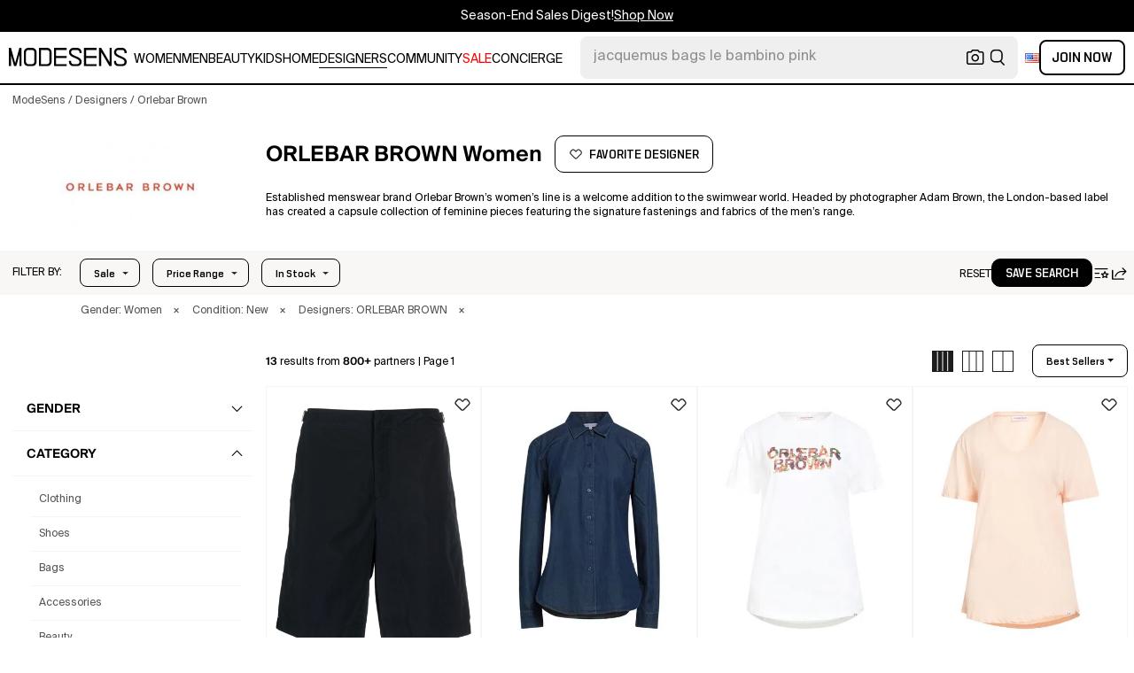

--- FILE ---
content_type: text/html; charset=utf-8
request_url: https://modesens.com/designers/orlebar-brown/
body_size: 81388
content:
<!doctype html>
<html data-n-head-ssr lang="en-us" class="lang-en " data-n-head="%7B%22lang%22:%7B%22ssr%22:%22en-us%22%7D,%22class%22:%7B%22ssr%22:%22lang-en%20%22%7D%7D">
  <head >
    <title>ORLEBAR BROWN for Women  | ModeSens</title><meta data-n-head="ssr" charset="utf-8"><meta data-n-head="ssr" name="viewport" content="width=device-width, initial-scale=1.0, minimum-scale=1.0, maximum-scale=1.0, user-scalable=no"><meta data-n-head="ssr" name="ir-site-verification-token" value="-1470320165"><meta data-n-head="ssr" http-equiv="Content-Security-Policy" content="upgrade-insecure-requests"><meta data-n-head="ssr" property="og:type" content="website"><meta data-n-head="ssr" property="og:site_name" content="ModeSens"><meta data-n-head="ssr" property="fb:app_id" content="822420867799662"><meta data-n-head="ssr" name="theme-color" content="#FFF"><meta data-n-head="ssr" property="og:locale" content="en_us"><meta data-n-head="ssr" property="og:locale:alternate" content="en_US"><meta data-n-head="ssr" property="og:locale:alternate" content="zh_CN"><meta data-n-head="ssr" name="mobile-web-app-capable" content="yes"><meta data-n-head="ssr" name="apple-mobile-web-app-status-bar-style" content="default "><meta data-n-head="ssr" name="apple-itunes-app" content="app-id=976201094, app-argument=https://modesens.com/designers/orlebar-brown/"><meta data-n-head="ssr" name="google-play-app" content="app-id=com.modesens.androidapp"><meta data-n-head="ssr" data-hid="description" name="description" content="Shop authentic ORLEBAR BROWN for women. Shop the best price from 800+ stores. Discover new arrivals &amp; purchase worry-free with ModeSens Concierge."><meta data-n-head="ssr" data-hid="twitter:url" name="twitter:url" content="https://modesens.com/designers/orlebar-brown/"><meta data-n-head="ssr" data-hid="twitter:title" name="twitter:title" content="ORLEBAR BROWN for Women | ModeSens"><meta data-n-head="ssr" data-hid="twitter:description" name="twitter:description" content="Shop authentic ORLEBAR BROWN for women. Shop the best price from 800+ stores. Discover new arrivals &amp; purchase worry-free with ModeSens Concierge."><meta data-n-head="ssr" data-hid="twitter:image:src" name="twitter:image:src" content="https://cdn.modesens.com/availability/51831100?w=400"><meta data-n-head="ssr" property="og:url" content="https://modesens.com/designers/orlebar-brown/"><meta data-n-head="ssr" property="og:title" content="ORLEBAR BROWN for Women | ModeSens"><meta data-n-head="ssr" property="og:description" content="Shop authentic ORLEBAR BROWN for women. Shop the best price from 800+ stores. Discover new arrivals &amp; purchase worry-free with ModeSens Concierge."><meta data-n-head="ssr" property="og:image" content="https://cdn.modesens.com/availability/51831100?w=400"><meta data-n-head="ssr" name="twitter:card" content="summary_large_image"><meta data-n-head="ssr" name="robots" content="max-image-preview:large"><meta data-n-head="ssr" property="og:image" content="https://cdn.modesens.com/availability/51831100?w=400"><meta data-n-head="ssr" property="og:image" content="https://cdn.modesens.com/availability/orlebar-brown-woman-denim-shirt-blue-size-12-cotton-111614888?w=400"><meta data-n-head="ssr" property="og:image" content="https://cdn.modesens.com/availability/orlebar-brown-woman-t-shirt-ivory-size-s-cotton-white-111164974?w=400"><meta data-n-head="ssr" property="og:image" content="https://cdn.modesens.com/availability/orlebar-brown-woman-t-shirt-blush-size-xl-cotton-pink-111104190?w=400"><meta data-n-head="ssr" property="og:image" content="https://cdn.modesens.com/availability/orlebar-brown-woman-scarf-orange-size---cotton-silk-111490882?w=400"><meta data-n-head="ssr" property="og:image" content="https://cdn.modesens.com/availability/orlebar-brown-woman-scarf-bright-blue-size---cotton-silk-111490881?w=400"><meta data-n-head="ssr" property="og:image" content="https://cdn.modesens.com/availability/orlebar-brown-woman-polo-shirt-white-size-12-polyester-cotton-elastane-111614886?w=400"><meta data-n-head="ssr" property="og:image" content="https://cdn.modesens.com/availability/orlebar-brown-woman-polo-shirt-midnight-blue-size-12-polyester-cotton-elastane-111614887?w=400"><link data-n-head="ssr" rel="preconnect" href="https://cdn.modesens.com"><link data-n-head="ssr" rel="icon" type="image/png" sizes="32x32" href="https://cdn.modesens.com/static/img/20250910M_32x32.png"><link data-n-head="ssr" rel="icon" type="image/png" sizes="16x16" href="https://cdn.modesens.com/static/img/20250910M_16x16.png"><link data-n-head="ssr" rel="icon" type="image/png" sizes="48x48" href="https://cdn.modesens.com/static/img/20250910M_48x48.png"><link data-n-head="ssr" rel="icon" type="image/png" sizes="192x192" href="https://cdn.modesens.com/static/img/20250910M_192x192.png"><link data-n-head="ssr" rel="apple-touch-icon" type="image/png" sizes="167x167" href="https://cdn.modesens.com/static/img/20250910M_167x167.png"><link data-n-head="ssr" rel="apple-touch-icon" type="image/png" sizes="180x180" href="https://cdn.modesens.com/static/img/20250910M_180x180.png"><link data-n-head="ssr" rel="chrome-webstore-item" href="https://chrome.google.com/webstore/detail/cmfmhegpbogfmojekmidappigcfbgbcb"><link data-n-head="ssr" rel="manifest" href="/manifest.json"><link data-n-head="ssr" data-hid="canonical" rel="canonical" href="https://modesens.com/designers/orlebar-brown/"><link data-n-head="ssr" data-hid="alternate-hreflang-en-us" rel="alternate" href="https://modesens.com/designers/orlebar-brown/" hreflang="en-us"><link data-n-head="ssr" data-hid="alternate-hreflang-en-gb" rel="alternate" href="https://modesens.com/en-gb/designers/orlebar-brown/" hreflang="en-gb"><link data-n-head="ssr" data-hid="alternate-hreflang-zh-cn" rel="alternate" href="https://modesens.cn/designers/orlebar-brown/" hreflang="zh-cn"><link data-n-head="ssr" data-hid="alternate-hreflang-x-default" rel="alternate" href="https://modesens.com/designers/orlebar-brown/" hreflang="x-default"><link data-n-head="ssr" rel="preload" href="https://cdn.modesens.com/availability/51831100?w=400" as="image"><link data-n-head="ssr" rel="preload" href="https://cdn.modesens.com/availability/orlebar-brown-woman-denim-shirt-blue-size-12-cotton-111614888?w=400" as="image"><link data-n-head="ssr" rel="preload" href="https://cdn.modesens.com/availability/orlebar-brown-woman-t-shirt-ivory-size-s-cotton-white-111164974?w=400" as="image"><link data-n-head="ssr" rel="preload" href="https://cdn.modesens.com/availability/orlebar-brown-woman-t-shirt-blush-size-xl-cotton-pink-111104190?w=400" as="image"><link data-n-head="ssr" rel="preload" href="https://cdn.modesens.com/availability/orlebar-brown-woman-scarf-orange-size---cotton-silk-111490882?w=400" as="image"><link data-n-head="ssr" rel="preload" href="https://cdn.modesens.com/availability/orlebar-brown-woman-scarf-bright-blue-size---cotton-silk-111490881?w=400" as="image"><link data-n-head="ssr" rel="preload" href="https://cdn.modesens.com/availability/orlebar-brown-woman-polo-shirt-white-size-12-polyester-cotton-elastane-111614886?w=400" as="image"><link data-n-head="ssr" rel="preload" href="https://cdn.modesens.com/availability/orlebar-brown-woman-polo-shirt-midnight-blue-size-12-polyester-cotton-elastane-111614887?w=400" as="image"><link data-n-head="ssr" rel="preload" href="https://cdn.modesens.com/designer/ORLEBAR-BROWN-1489730696?w=400" as="image"><script data-n-head="ssr">(function(w,d,s,l,i){w[l]=w[l]||[];w[l].push({'gtm.start':
        new Date().getTime(),event:'gtm.js'});var f=d.getElementsByTagName(s)[0],
        j=d.createElement(s),dl=l!='dataLayer'?'&l='+l:'';j.async=true;j.src=
        'https://www.googletagmanager.com/gtm.js?id='+i+dl;f.parentNode.insertBefore(j,f);
        })(window,document,'script','dataLayer','GTM-5FPW2R8');</script><script data-n-head="ssr">
          window.ms_page_type = 'plpdesigner'
          window.dataLayer = window.dataLayer || [];
          function gtag(){dataLayer.push(arguments);}
          gtag('js', new Date());
          var uid = ''
          var email = '';
          var config_data = {}
          config_data.content_group = 'plpdesigner'
          config_data.exp_variant_string = ''
          config_data.screen_width = window.innerWidth
          if (uid) {
            config_data.user_id = uid
          }
          if (undefined) {
            config_data.cookie_flags = 'SameSite=None;Secure'
          }
          gtag('config', 'G-DJWKGXM3TP', config_data);
          if (uid) {
            gtag('set', 'user_properties', {
              user_level: ''
            })
          }
          function gtagEvent(eventName, parameters) {
            let _parameters = { ...parameters }
            if (!_parameters.page_type) {
              _parameters.page_type = window.$nuxt.$store.state.pageType || window.$nuxt.$route.path
            }
            if (uid && !_parameters.lsuid) {
              _parameters.lsuid = uid
            }
            let _eventName = undefined ? eventName + '_ex' : eventName
            gtag('event', _eventName, {
              ..._parameters
            })
          }
          //写cookies
          function setCookie(name, value, days = 30) {
            var exp = new Date()
            exp.setTime(exp.getTime() + days * 24 * 60 * 60 * 1000)
            document.cookie = name + '=' + encodeURIComponent(value) + ';expires=' + exp.toGMTString() + ';path=/'
          }

          //读取cookies
          function getCookie(name) {
            var reg = new RegExp('(^| )' + name + '=([^;]*)(;|$)')
            var arr = document.cookie.match(reg)
            if (arr) return decodeURIComponent(arr[2])
            else return null
          }

          //删除cookies
          function delCookie(name) {
            //获取cookie
            var data = getCookie(name)
            //如果获取到cookie则重新设置cookie的生存周期为过去时间
            if (data) {
              setCookie(name, data, -1)
            }
          }
          gtag('get', 'G-DJWKGXM3TP', 'session_id', id => {
            sessionStorage.setItem('ms_gsid', id)
            let key = 'gsid'
            let osid = getCookie(key)
            if (id && osid !== id) {
              delCookie(key)
              setCookie(key, id, 1)
            }
          })
          gtag('get', 'G-DJWKGXM3TP', 'client_id', id => {
            sessionStorage.setItem('ms_gcid', id)
            let key = 'gcid'
            let ocid = getCookie(key)
            if (id && ocid !== id) {
              delCookie(key)
              setCookie(key, id, 30)
            }
          })
          if (['paid_membership_landing', 'closetownermembership', 'cart'].includes(config_data.content_group)) {
            let view_page_info = getCookie('where_openpage') || ''
            if (view_page_info) {
              delCookie('where_openpage')
            }
            view_page_info = view_page_info ? view_page_info.split(';') : []
            let component_type = view_page_info[0] 
            let value = view_page_info[1]
            gtagEvent('view_page', {
              value_type: 'web',
              value,
              component_type,
              page_type: 'plpdesigner'
            })
          }
          </script><script data-n-head="ssr" data-hid="ldjson-schema" type="application/ld+json">{"@context":"https://schema.org","@type":"BreadcrumbList","itemListElement":[{"@type":"ListItem","position":1,"name":"ModeSens","item":"https://modesens.com/"},{"@type":"ListItem","position":2,"name":"Designers","item":"https://modesens.com/designers/"},{"@type":"ListItem","position":3,"name":"Orlebar Brown","item":"https://modesens.com/designers/orlebar-brown/"}]}</script><script data-n-head="ssr" data-hid="ldjson-schema" type="application/ld+json">{"@context":"https://schema.org/","@type":"ItemList","itemListElement":[{"@type":"Product","name":"Straight-leg Swim Shorts In Black","offers":{"@type":"Offer","url":"/product/orlebar-brown-straight-leg-swim-shorts-black-49845285/","price":"345","priceCurrency":"USD","itemCondition":"http://schema.org/NewCondition","availability":"http://schema.org/InStock"},"image":"https://cdn.modesens.com/availability/51831100?w=400","brand":"ORLEBAR BROWN","description":"straight-leg swim shorts from ORLEBAR BROWN featuring black, straight leg, mid-rise, concealed front fastening, adjustable side straps and rear zip-fastening pocket. Be mindful to try on swimwear over your own garments..","position":1},{"@type":"Product","name":"Woman Denim Shirt Blue Size 12 Cotton","offers":{"@type":"Offer","url":"/product/orlebar-brown-woman-denim-shirt-blue-size-12-cotton-118694910/","price":"122","priceCurrency":"USD","itemCondition":"http://schema.org/NewCondition","availability":"http://schema.org/InStock"},"image":"https://cdn.modesens.com/availability/orlebar-brown-woman-denim-shirt-blue-size-12-cotton-111614888?w=400","brand":"ORLEBAR BROWN","description":"chambray, solid color, darts, dark wash, classic collar, long sleeves, buttoned cuffs, button fastenings, machine wash or dry clean, do not bleach, do not tumble dry , Color: Blue , Size: 12","position":2},{"@type":"Product","name":"Woman T-shirt Ivory Size S Cotton In White","offers":{"@type":"Offer","url":"/product/orlebar-brown-woman-t-shirt-ivory-size-s-cotton-white-118223785/","price":"53","priceCurrency":"USD","itemCondition":"http://schema.org/NewCondition","availability":"http://schema.org/InStock"},"image":"https://cdn.modesens.com/availability/orlebar-brown-woman-t-shirt-ivory-size-s-cotton-white-111164974?w=400","brand":"ORLEBAR BROWN","description":"logo-print t-shirt, jersey, solid color with print, no appliqués, crewneck, short sleeves, machine wash, do not bleach, do not tumble dry , Color: Ivory , Size: S","position":3},{"@type":"Product","name":"Woman T-shirt Blush Size Xl Cotton In Pink","offers":{"@type":"Offer","url":"/product/orlebar-brown-woman-t-shirt-blush-size-xl-cotton-pink-118161929/","price":"53","priceCurrency":"USD","itemCondition":"http://schema.org/NewCondition","availability":"http://schema.org/InStock"},"image":"https://cdn.modesens.com/availability/orlebar-brown-woman-t-shirt-blush-size-xl-cotton-pink-111104190?w=400","brand":"ORLEBAR BROWN","description":"basic tee, jersey, solid color, brand logo, v-neck, short sleeves, machine wash, do not bleach, do not tumble dry , Color: Blush , Size: XL","position":4},{"@type":"Product","name":"Woman Scarf Orange Size - Cotton, Silk","offers":{"@type":"Offer","url":"/product/orlebar-brown-woman-scarf-orange-size---cotton-silk-118568526/","price":"42","priceCurrency":"USD","itemCondition":"http://schema.org/NewCondition","availability":"http://schema.org/InStock"},"image":"https://cdn.modesens.com/availability/orlebar-brown-woman-scarf-orange-size---cotton-silk-111490882?w=400","brand":"ORLEBAR BROWN","description":"square scarf, woven, hawaiian-print, brand logo, dry clean, do not bleach, do not tumble dry , Color: Orange , Size: -","position":5},{"@type":"Product","name":"Woman Scarf Bright Blue Size - Cotton, Silk","offers":{"@type":"Offer","url":"/product/orlebar-brown-woman-scarf-bright-blue-size---cotton-silk-118568525/","price":"42","priceCurrency":"USD","itemCondition":"http://schema.org/NewCondition","availability":"http://schema.org/InStock"},"image":"https://cdn.modesens.com/availability/orlebar-brown-woman-scarf-bright-blue-size---cotton-silk-111490881?w=400","brand":"ORLEBAR BROWN","description":"square scarf, woven, floral-print, brand logo, dry clean, do not bleach, do not tumble dry , Color: Bright blue , Size: -","position":6},{"@type":"Product","name":"Woman Polo Shirt White Size 12 Polyester, Cotton, Elastane","offers":{"@type":"Offer","url":"/product/orlebar-brown-woman-polo-shirt-white-size-12-polyester-cotton-elastane-118694908/","price":"66","priceCurrency":"USD","itemCondition":"http://schema.org/NewCondition","availability":"http://schema.org/InStock"},"image":"https://cdn.modesens.com/availability/orlebar-brown-woman-polo-shirt-white-size-12-polyester-cotton-elastane-111614886?w=400","brand":"ORLEBAR BROWN","description":"piqué, stretchy fabric, solid color, brand logo, buttoned neckline, short sleeves, button fastenings, machine wash or dry clean, do not bleach, do not tumble dry , Color: White , Size: 12","position":7},{"@type":"Product","name":"Woman Polo Shirt Midnight Blue Size 12 Polyester, Cotton, Elastane In Black","offers":{"@type":"Offer","url":"/product/orlebar-brown-woman-polo-shirt-midnight-blue-size-12-polyester-cotton-elastane-black-118694909/","price":"66","priceCurrency":"USD","itemCondition":"http://schema.org/NewCondition","availability":"http://schema.org/InStock"},"image":"https://cdn.modesens.com/availability/orlebar-brown-woman-polo-shirt-midnight-blue-size-12-polyester-cotton-elastane-111614887?w=400","brand":"ORLEBAR BROWN","description":"piqué, stretchy fabric, solid color, brand logo, buttoned neckline, short sleeves, button fastenings, machine wash or dry clean, do not bleach, do not tumble dry , Color: Midnight blue , Size: 12","position":8},{"@type":"Product","name":"Woman Scarf Turquoise Size - Cotton, Silk In Blue","offers":{"@type":"Offer","url":"/product/orlebar-brown-woman-scarf-turquoise-size---cotton-silk-blue-118568524/","price":"52","priceCurrency":"USD","itemCondition":"http://schema.org/NewCondition","availability":"http://schema.org/InStock"},"image":"https://cdn.modesens.com/availability/orlebar-brown-woman-scarf-turquoise-size---cotton-silk-blue-111490880?w=400","brand":"ORLEBAR BROWN","description":"square scarf, woven, floral-print, brand logo, dry clean, do not bleach, do not tumble dry , Color: Turquoise , Size: -","position":9},{"@type":"Product","name":"Woman Pants Navy Size 10 Cotton, Elastane In Blue","offers":{"@type":"Offer","url":"/product/orlebar-brown-woman-pants-navy-size-10-cotton-elastane-blue-118695977/","price":"69","priceCurrency":"USD","itemCondition":"http://schema.org/NewCondition","availability":"http://schema.org/InStock"},"image":"https://cdn.modesens.com/availability/orlebar-brown-woman-pants-navy-size-10-cotton-elastane-blue-111615931?w=400","brand":"ORLEBAR BROWN","description":"tapered pants, woven, stretchy fabric, solid color, brand logo, strap detailing, high waisted, regular fit, hook fastenings, zipper fastening, multipockets, machine wash or dry clean, do not bleach, do not tumble dry, cropped , Color: Navy , Size: 10","position":10},{"@type":"Product","name":"Ridley Embroidered Short-sleeve Top In Neutral","offers":{"@type":"Offer","url":"/product/orlebar-brown-ridley-embroidered-short-sleeve-top-neutral-122789086/","price":"445","priceCurrency":"USD","itemCondition":"http://schema.org/NewCondition","availability":"http://schema.org/InStock"},"image":"https://cdn.modesens.com/availability/orlebar-brown-ridley-embroidered-short-sleeve-top-neutral-115704510?w=400","brand":"ORLEBAR BROWN","description":"white polo collar short sleeves side slits blue embroidered detail","position":11},{"@type":"Product","name":"Short-sleeved Linen Polo Shirt In Classic Blue","offers":{"@type":"Offer","url":"/product/orlebar-brown-short-sleeved-linen-polo-shirt-classic-blue-18962472/","price":"295","priceCurrency":"USD","itemCondition":"http://schema.org/NewCondition","availability":"http://schema.org/InStock"},"image":"https://cdn.modesens.com/availability/26453506?w=400","brand":"ORLEBAR BROWN","description":"Dark blue linen short sleeve polo shirt from Orlebar Brown featuring a ribbed polo collar and a curved hem. POSITIVELY CONSCIOUS: At least 50% of the main material of this product meets our conscious criteria: for example, it's either organic, recycled, upcycled, or independently recognised as being better for the environment (such as linen, ramie, Tencel, etc.).","position":12},{"@type":"Product","name":"Mid-rise Swim Shorts In White","offers":{"@type":"Offer","url":"/product/orlebar-brown-mid-rise-swim-shorts-white-97808551/","price":"345","priceCurrency":"USD","itemCondition":"http://schema.org/NewCondition","availability":"http://schema.org/InStock"},"image":"https://cdn.modesens.com/availability/51831101?w=400","brand":"ORLEBAR BROWN","description":"mid-rise swim shorts from ORLEBAR BROWN featuring off-white, mid-rise, concealed front fastening, two side slit pockets and rear zip-fastening pocket. Be mindful to try on swimwear over your own garments..","position":13}]}</script><style data-vue-ssr-id="6312baa8:0 0d70d928:0 61f6baf2:0 0a6db6c8:0 1a9c40a8:0 62e15f3e:0 f7086628:0 24f0b8a8:0 45c21e02:0 7c921e69:0 c199cfc6:0 86c91484:0 4d7c99b6:0 7dc36775:0 28cddd77:0 3039611e:0 0f69f52e:0 3a20de1a:0 548491d3:0 e5dc31a8:0 27373802:0 771f1786:0 10521cc3:0 4e513522:0 1e3ac54e:0 4aaae9bc:0 75b6a903:0 375d9d72:0 67d6731c:0 5cbf0b9b:0 1fa89716:0 2c386046:0 21779b72:0 3e945962:0 318f3de6:0 27bd9dc6:0 a64cbe50:0 244073c4:0 29e2d79a:0 b383335e:0 6a01f472:0 755182f2:0 215ed67e:0">@font-face{font-family:"SuisseIntl";font-weight:400;font-display:swap;src:url(https://cdn.modesens.com/static/fonts/SuisseIntl-Regular.woff2)}@font-face{font-family:"SuisseIntl";font-weight:300;font-display:swap;src:url(https://cdn.modesens.com/static/fonts/SuisseIntl-Light.woff2)}@font-face{font-family:"SuisseIntl";font-weight:100;font-display:swap;src:url(https://cdn.modesens.com/static/fonts/SuisseIntl-Thin.woff2)}@font-face{font-family:"SuisseIntl";font-weight:700;font-display:swap;src:url(https://cdn.modesens.com/static/fonts/SuisseIntl-Semibold.woff2)}@font-face{font-family:"Suisse Neue";font-weight:300;font-display:swap;src:url(https://cdn.modesens.com/static/fonts/SuisseNeue-Light.woff2)}@font-face{font-family:"PP Nikkei Pacific";font-weight:300;font-display:swap;src:url(https://cdn.modesens.com/static/fonts/PPNikkeiPacific-Light.woff2)}@font-face{font-family:"PP Nikkei Pacific";font-weight:400;font-display:swap;src:url(https://cdn.modesens.com/static/fonts/PPNikkeiPacific-Regular.woff2)}@font-face{font-family:"SimSun";font-weight:400;font-display:"optional";src:url(https://cdn.modesens.com/static/fonts/SourceHanSerifSC-Regular2.woff2)}@font-face{font-family:"Alimama ShuHeiTi";font-weight:700;font-display:"optional";src:url(https://cdn.modesens.com/static/fonts/AlimamaShuHeiTi-Bold2.woff2)}
@font-face{font-family:"Phosphor";src:url(https://cdn.modesens.com/static/css/Phosphor.woff2) format("woff2");font-weight:400;font-style:normal;font-display:swap}.ph{font-family:"Phosphor"!important;speak:never;font-style:normal;font-weight:400;font-variant:normal;text-transform:none;line-height:1;letter-spacing:0;-ms-font-feature-settings:"liga" 1;font-feature-settings:"liga",normal,"dlig";font-variant-ligatures:discretionary-ligatures;-webkit-font-smoothing:antialiased;-moz-osx-font-smoothing:grayscale}.ph.ph-address-book:before{content:"\e6f8"}.ph.ph-address-book-tabs:before{content:"\ee4e"}.ph.ph-alarm:before{content:"\e006"}.ph.ph-amazon-logo:before{content:"\e96c"}.ph.ph-android-logo:before{content:"\e008"}.ph.ph-aperture:before{content:"\e00a"}.ph.ph-app-store-logo:before{content:"\e974"}.ph.ph-app-window:before{content:"\e5da"}.ph.ph-apple-logo:before{content:"\e516"}.ph.ph-arrow-clockwise:before{content:"\e036"}.ph.ph-arrow-counter-clockwise:before{content:"\e038"}.ph.ph-arrow-down:before{content:"\e03e"}.ph.ph-arrow-down-left:before{content:"\e040"}.ph.ph-arrow-down-right:before{content:"\e042"}.ph.ph-arrow-left:before{content:"\e058"}.ph.ph-arrow-line-down:before{content:"\e05c"}.ph.ph-arrow-line-down-left:before{content:"\e05e"}.ph.ph-arrow-line-down-right:before{content:"\e060"}.ph.ph-arrow-line-left:before{content:"\e062"}.ph.ph-arrow-line-right:before{content:"\e064"}.ph.ph-arrow-line-up:before{content:"\e066"}.ph.ph-arrow-line-up-left:before{content:"\e068"}.ph.ph-arrow-line-up-right:before{content:"\e06a"}.ph.ph-arrow-right:before{content:"\e06c"}.ph.ph-arrow-up:before{content:"\e08e"}.ph.ph-arrow-up-left:before{content:"\e090"}.ph.ph-arrow-up-right:before{content:"\e092"}.ph.ph-arrows-out-cardinal:before{content:"\e0a4"}.ph.ph-bag:before{content:"\e0b0"}.ph.ph-bag-simple:before{content:"\e5e6"}.ph.ph-barcode:before{content:"\e0b8"}.ph.ph-bell:before{content:"\e0ce"}.ph.ph-cake:before{content:"\e780"}.ph.ph-calendar-blank:before{content:"\e10a"}.ph.ph-camera:before{content:"\e10e"}.ph.ph-camera-plus:before{content:"\ec58"}.ph.ph-caret-down:before{content:"\e136"}.ph.ph-caret-left:before{content:"\e138"}.ph.ph-caret-right:before{content:"\e13a"}.ph.ph-caret-up:before{content:"\e13c"}.ph.ph-chart-bar:before{content:"\e150"}.ph.ph-chat:before{content:"\e15c"}.ph.ph-chat-dots:before{content:"\e170"}.ph.ph-check:before{content:"\e182"}.ph.ph-check-circle:before{content:"\e184"}.ph.ph-check-fat:before{content:"\eba6"}.ph.ph-check-square:before{content:"\e186"}.ph.ph-check-square-offset:before{content:"\e188"}.ph.ph-clipboard:before{content:"\e196"}.ph.ph-clipboard-text:before{content:"\e198"}.ph.ph-coat-hanger:before{content:"\e7fe"}.ph.ph-coins:before{content:"\e78e"}.ph.ph-compass:before{content:"\e1c8"}.ph.ph-device-mobile-camera:before{content:"\e1e2"}.ph.ph-diamonds-four:before{content:"\e8f4"}.ph.ph-dots-three:before{content:"\e1fe"}.ph.ph-eye:before{content:"\e220"}.ph.ph-eye-closed:before{content:"\e222"}.ph.ph-facebook-logo:before{content:"\e226"}.ph.ph-file:before{content:"\e230"}.ph.ph-file-arrow-down:before{content:"\e232"}.ph.ph-file-arrow-up:before{content:"\e61e"}.ph.ph-globe:before{content:"\e288"}.ph.ph-google-chrome-logo:before{content:"\e976"}.ph.ph-hand-coins:before{content:"\ea8c"}.ph.ph-headset:before{content:"\e584"}.ph.ph-house:before{content:"\e2c2"}.ph.ph-image:before{content:"\e2ca"}.ph.ph-info:before{content:"\e2ce"}.ph.ph-instagram-logo:before{content:"\e2d0"}.ph.ph-link:before{content:"\e2e2"}.ph.ph-link-simple:before{content:"\e2e6"}.ph.ph-linkedin-logo:before{content:"\e2ee"}.ph.ph-list:before{content:"\e2f0"}.ph.ph-list-bullets:before{content:"\e2f2"}.ph.ph-list-checks:before{content:"\eadc"}.ph.ph-list-heart:before{content:"\ebde"}.ph.ph-list-magnifying-glass:before{content:"\ebe0"}.ph.ph-list-numbers:before{content:"\e2f6"}.ph.ph-list-plus:before{content:"\e2f8"}.ph.ph-list-star:before{content:"\ebdc"}.ph.ph-lock:before{content:"\e2fa"}.ph.ph-lock-open:before{content:"\e306"}.ph.ph-map-pin:before{content:"\e316"}.ph.ph-medal:before{content:"\e320"}.ph.ph-minus:before{content:"\e32a"}.ph.ph-minus-circle:before{content:"\e32c"}.ph.ph-money:before{content:"\e588"}.ph.ph-moon:before{content:"\e330"}.ph.ph-number-circle-eight:before{content:"\e352"}.ph.ph-number-circle-five:before{content:"\e358"}.ph.ph-number-circle-four:before{content:"\e35e"}.ph.ph-number-circle-nine:before{content:"\e364"}.ph.ph-number-circle-one:before{content:"\e36a"}.ph.ph-number-circle-seven:before{content:"\e370"}.ph.ph-number-circle-six:before{content:"\e376"}.ph.ph-number-circle-three:before{content:"\e37c"}.ph.ph-number-circle-two:before{content:"\e382"}.ph.ph-number-circle-zero:before{content:"\e388"}.ph.ph-number-eight:before{content:"\e350"}.ph.ph-number-five:before{content:"\e356"}.ph.ph-number-four:before{content:"\e35c"}.ph.ph-number-nine:before{content:"\e362"}.ph.ph-number-one:before{content:"\e368"}.ph.ph-number-seven:before{content:"\e36e"}.ph.ph-number-six:before{content:"\e374"}.ph.ph-number-square-eight:before{content:"\e354"}.ph.ph-number-square-five:before{content:"\e35a"}.ph.ph-number-square-four:before{content:"\e360"}.ph.ph-number-square-nine:before{content:"\e366"}.ph.ph-number-square-one:before{content:"\e36c"}.ph.ph-number-square-seven:before{content:"\e372"}.ph.ph-number-square-six:before{content:"\e378"}.ph.ph-number-square-three:before{content:"\e37e"}.ph.ph-number-square-two:before{content:"\e384"}.ph.ph-number-square-zero:before{content:"\e38a"}.ph.ph-number-three:before{content:"\e37a"}.ph.ph-number-two:before{content:"\e380"}.ph.ph-number-zero:before{content:"\e386"}.ph.ph-paper-plane-tilt:before{content:"\e398"}.ph.ph-pencil:before{content:"\e3ae"}.ph.ph-pencil-circle:before{content:"\e3b0"}.ph.ph-pencil-line:before{content:"\e3b2"}.ph.ph-pencil-ruler:before{content:"\e906"}.ph.ph-pinterest-logo:before{content:"\e64e"}.ph.ph-plus:before{content:"\e3d4"}.ph.ph-plus-circle:before{content:"\e3d6"}.ph.ph-plus-minus:before{content:"\e3d8"}.ph.ph-plus-square:before{content:"\ed4a"}.ph.ph-puzzle-piece:before{content:"\e596"}.ph.ph-qr-code:before{content:"\e3e6"}.ph.ph-question:before{content:"\e3e8"}.ph.ph-question-mark:before{content:"\e3e9"}.ph.ph-reddit-logo:before{content:"\e59c"}.ph.ph-scan:before{content:"\ebb6"}.ph.ph-seal-percent:before{content:"\e60a"}.ph.ph-share:before{content:"\e406"}.ph.ph-share-fat:before{content:"\ed52"}.ph.ph-share-network:before{content:"\e408"}.ph.ph-shield-check:before{content:"\e40c"}.ph.ph-sort-ascending:before{content:"\e444"}.ph.ph-sort-descending:before{content:"\e446"}.ph.ph-square:before{content:"\e45e"}.ph.ph-star:before{content:"\e46a"}.ph.ph-star-four:before{content:"\e6a4"}.ph.ph-star-half:before{content:"\e70a"}.ph.ph-storefront:before{content:"\e470"}.ph.ph-sun:before{content:"\e472"}.ph.ph-t-shirt:before{content:"\e670"}.ph.ph-tag:before{content:"\e478"}.ph.ph-tag-chevron:before{content:"\e672"}.ph.ph-tag-simple:before{content:"\e47a"}.ph.ph-threads-logo:before{content:"\ed9e"}.ph.ph-ticket:before{content:"\e490"}.ph.ph-tiktok-logo:before{content:"\eaf2"}.ph.ph-trash:before{content:"\e4a6"}.ph.ph-trend-down:before{content:"\e4ac"}.ph.ph-trend-up:before{content:"\e4ae"}.ph.ph-trophy:before{content:"\e67e"}.ph.ph-tumblr-logo:before{content:"\e8d4"}.ph.ph-twitter-logo:before{content:"\e4ba"}.ph.ph-user:before{content:"\e4c2"}.ph.ph-user-check:before{content:"\eafa"}.ph.ph-user-circle:before{content:"\e4c4"}.ph.ph-user-circle-check:before{content:"\ec38"}.ph.ph-user-circle-plus:before{content:"\e4ca"}.ph.ph-user-list:before{content:"\e73c"}.ph.ph-user-plus:before{content:"\e4d0"}.ph.ph-users:before{content:"\e4d6"}.ph.ph-users-four:before{content:"\e68c"}.ph.ph-users-three:before{content:"\e68e"}.ph.ph-warning-circle:before{content:"\e4e2"}.ph.ph-wechat-logo:before{content:"\e8d2"}.ph.ph-x:before{content:"\e4f6"}.ph.ph-x-logo:before{content:"\e4bc"}.ph.ph-x-square:before{content:"\e4fa"}.ph.ph-youtube-logo:before{content:"\e4fc"}.ph.ph-sliders-horizontal:before{content:"\e434"}.ph.ph-credit-card:before{content:"\e1d2"}
@font-face{font-family:"Phosphor-Fill";src:url(https://cdn.modesens.com/static/css/Phosphor-Fill.woff2) format("woff2");font-weight:400;font-style:normal;font-display:swap}.ph-fill{font-family:"Phosphor-Fill"!important;speak:never;font-style:normal;font-weight:400;font-variant:normal;text-transform:none;line-height:1;letter-spacing:0;-ms-font-feature-settings:"liga" 1;font-feature-settings:"liga",normal,"dlig";font-variant-ligatures:discretionary-ligatures;-webkit-font-smoothing:antialiased;-moz-osx-font-smoothing:grayscale}.ph-fill.ph-android-logo:before{content:"\e008"}.ph-fill.ph-apple-logo:before{content:"\e516"}.ph-fill.ph-bell:before{content:"\e0ce"}.ph-fill.ph-number-circle-eight:before{content:"\e352"}.ph-fill.ph-number-circle-five:before{content:"\e358"}.ph-fill.ph-number-circle-four:before{content:"\e35e"}.ph-fill.ph-number-circle-nine:before{content:"\e364"}.ph-fill.ph-number-circle-one:before{content:"\e36a"}.ph-fill.ph-number-circle-seven:before{content:"\e370"}.ph-fill.ph-number-circle-six:before{content:"\e376"}.ph-fill.ph-number-circle-three:before{content:"\e37c"}.ph-fill.ph-number-circle-two:before{content:"\e382"}.ph-fill.ph-number-circle-zero:before{content:"\e388"}.ph-fill.ph-star:before{content:"\e46a"}.ph-fill.ph-star-four:before{content:"\e6a4"}.ph-fill.ph-star-half:before{content:"\e70a"}
/*!
 * Bootstrap Grid v4.6.1 (https://getbootstrap.com/)
 * Copyright 2011-2021 The Bootstrap Authors
 * Copyright 2011-2021 Twitter, Inc.
 * Licensed under MIT (https://github.com/twbs/bootstrap/blob/main/LICENSE)
 */.container,.container-fluid,.container-lg,.container-md,.container-sm,.container-xl{width:100%;padding-right:15px;padding-left:15px;margin-right:auto;margin-left:auto}.row{display:flex;flex-wrap:wrap;margin-right:-15px;margin-left:-15px}.col,.col-1,.col-2,.col-3,.col-4,.col-5,.col-6,.col-7,.col-8,.col-9,.col-10,.col-11,.col-12,.col-auto,.col-lg,.col-lg-1,.col-lg-2,.col-lg-3,.col-lg-4,.col-lg-5,.col-lg-6,.col-lg-7,.col-lg-8,.col-lg-9,.col-lg-10,.col-lg-11,.col-lg-12,.col-lg-auto,.col-md,.col-md-1,.col-md-2,.col-md-3,.col-md-4,.col-md-5,.col-md-6,.col-md-7,.col-md-8,.col-md-9,.col-md-10,.col-md-11,.col-md-12,.col-md-auto,.col-sm,.col-sm-1,.col-sm-2,.col-sm-3,.col-sm-4,.col-sm-5,.col-sm-6,.col-sm-7,.col-sm-8,.col-sm-9,.col-sm-10,.col-sm-11,.col-sm-12,.col-sm-auto,.col-xl,.col-xl-1,.col-xl-2,.col-xl-3,.col-xl-4,.col-xl-5,.col-xl-6,.col-xl-7,.col-xl-8,.col-xl-9,.col-xl-10,.col-xl-11,.col-xl-12,.col-xl-auto{position:relative;width:100%;padding-right:15px;padding-left:15px}.col{flex-basis:0;flex-grow:1;max-width:100%}.col-auto{flex:0 0 auto;width:auto;max-width:100%}.col-1{flex:0 0 8.333333%;max-width:8.333333%}.col-2{flex:0 0 16.666667%;max-width:16.666667%}.col-3{flex:0 0 25%;max-width:25%}.col-4{flex:0 0 33.333333%;max-width:33.333333%}.col-5{flex:0 0 41.666667%;max-width:41.666667%}.col-6{flex:0 0 50%;max-width:50%}.col-7{flex:0 0 58.333333%;max-width:58.333333%}.col-8{flex:0 0 66.666667%;max-width:66.666667%}.col-9{flex:0 0 75%;max-width:75%}.col-10{flex:0 0 83.333333%;max-width:83.333333%}.col-11{flex:0 0 91.666667%;max-width:91.666667%}.col-12{flex:0 0 100%;max-width:100%}.d-none{display:none!important}.d-inline{display:inline!important}.d-inline-block{display:inline-block!important}.d-block{display:block!important}.d-flex{display:flex!important}.d-inline-flex{display:inline-flex!important}.flex-row{flex-direction:row!important}.flex-column{flex-direction:column!important}.flex-row-reverse{flex-direction:row-reverse!important}.flex-column-reverse{flex-direction:column-reverse!important}.flex-wrap{flex-wrap:wrap!important}.flex-nowrap{flex-wrap:nowrap!important}.flex-wrap-reverse{flex-wrap:wrap-reverse!important}.flex-fill{flex:1 1 auto!important}.flex-grow-0{flex-grow:0!important}.flex-grow-1{flex-grow:1!important}.flex-shrink-0{flex-shrink:0!important}.flex-shrink-1{flex-shrink:1!important}.justify-content-start{justify-content:flex-start!important}.justify-content-end{justify-content:flex-end!important}.justify-content-center{justify-content:center!important}.justify-content-between{justify-content:space-between!important}.justify-content-around{justify-content:space-around!important}.align-items-start{align-items:flex-start!important}.align-items-end{align-items:flex-end!important}.align-items-center{align-items:center!important}.align-items-baseline{align-items:baseline!important}.align-items-stretch{align-items:stretch!important}.align-content-start{align-content:flex-start!important}.align-content-end{align-content:flex-end!important}.align-content-center{align-content:center!important}.align-content-between{align-content:space-between!important}.align-content-around{align-content:space-around!important}.align-content-stretch{align-content:stretch!important}.align-self-auto{align-self:auto!important}.align-self-start{align-self:flex-start!important}.align-self-end{align-self:flex-end!important}.align-self-center{align-self:center!important}.align-self-baseline{align-self:baseline!important}.align-self-stretch{align-self:stretch!important}.m-0{margin:0!important}.mt-0,.my-0{margin-top:0!important}.mr-0,.mx-0{margin-right:0!important}.mb-0,.my-0{margin-bottom:0!important}.ml-0,.mx-0{margin-left:0!important}.m-1{margin:.25rem!important}.mt-1,.my-1{margin-top:.25rem!important}.mr-1,.mx-1{margin-right:.25rem!important}.mb-1,.my-1{margin-bottom:.25rem!important}.ml-1,.mx-1{margin-left:.25rem!important}.m-2{margin:.5rem!important}.mt-2,.my-2{margin-top:.5rem!important}.mr-2,.mx-2{margin-right:.5rem!important}.mb-2,.my-2{margin-bottom:.5rem!important}.ml-2,.mx-2{margin-left:.5rem!important}.m-3{margin:1rem!important}.mt-3,.my-3{margin-top:1rem!important}.mr-3,.mx-3{margin-right:1rem!important}.mb-3,.my-3{margin-bottom:1rem!important}.ml-3,.mx-3{margin-left:1rem!important}.m-4{margin:1.5rem!important}.mt-4,.my-4{margin-top:1.5rem!important}.mr-4,.mx-4{margin-right:1.5rem!important}.mb-4,.my-4{margin-bottom:1.5rem!important}.ml-4,.mx-4{margin-left:1.5rem!important}.m-5{margin:3rem!important}.mt-5,.my-5{margin-top:3rem!important}.mr-5,.mx-5{margin-right:3rem!important}.mb-5,.my-5{margin-bottom:3rem!important}.ml-5,.mx-5{margin-left:3rem!important}.p-0{padding:0!important}.pt-0,.py-0{padding-top:0!important}.pr-0,.px-0{padding-right:0!important}.pb-0,.py-0{padding-bottom:0!important}.pl-0,.px-0{padding-left:0!important}.p-1{padding:.25rem!important}.pt-1,.py-1{padding-top:.25rem!important}.pr-1,.px-1{padding-right:.25rem!important}.pb-1,.py-1{padding-bottom:.25rem!important}.pl-1,.px-1{padding-left:.25rem!important}.p-2{padding:.5rem!important}.pt-2,.py-2{padding-top:.5rem!important}.pr-2,.px-2{padding-right:.5rem!important}.pb-2,.py-2{padding-bottom:.5rem!important}.pl-2,.px-2{padding-left:.5rem!important}.p-3{padding:1rem!important}.pt-3,.py-3{padding-top:1rem!important}.pr-3,.px-3{padding-right:1rem!important}.pb-3,.py-3{padding-bottom:1rem!important}.pl-3,.px-3{padding-left:1rem!important}.p-4{padding:1.5rem!important}.pt-4,.py-4{padding-top:1.5rem!important}.pr-4,.px-4{padding-right:1.5rem!important}.pb-4,.py-4{padding-bottom:1.5rem!important}.pl-4,.px-4{padding-left:1.5rem!important}.p-5{padding:3rem!important}.pt-5,.py-5{padding-top:3rem!important}.pr-5,.px-5{padding-right:3rem!important}.pb-5,.py-5{padding-bottom:3rem!important}.pl-5,.px-5{padding-left:3rem!important}.m-auto{margin:auto!important}.mt-auto,.my-auto{margin-top:auto!important}.mr-auto,.mx-auto{margin-right:auto!important}.mb-auto,.my-auto{margin-bottom:auto!important}.ml-auto,.mx-auto{margin-left:auto!important}@media (min-width:576px){.container,.container-sm{max-width:540px}.col-sm{flex-basis:0;flex-grow:1;max-width:100%}.col-sm-auto{flex:0 0 auto;width:auto;max-width:100%}.col-sm-1{flex:0 0 8.333333%;max-width:8.333333%}.col-sm-2{flex:0 0 16.666667%;max-width:16.666667%}.col-sm-3{flex:0 0 25%;max-width:25%}.col-sm-4{flex:0 0 33.333333%;max-width:33.333333%}.col-sm-5{flex:0 0 41.666667%;max-width:41.666667%}.col-sm-6{flex:0 0 50%;max-width:50%}.col-sm-7{flex:0 0 58.333333%;max-width:58.333333%}.col-sm-8{flex:0 0 66.666667%;max-width:66.666667%}.col-sm-9{flex:0 0 75%;max-width:75%}.col-sm-10{flex:0 0 83.333333%;max-width:83.333333%}.col-sm-11{flex:0 0 91.666667%;max-width:91.666667%}.col-sm-12{flex:0 0 100%;max-width:100%}.d-sm-none{display:none!important}.d-sm-inline{display:inline!important}.d-sm-inline-block{display:inline-block!important}.d-sm-block{display:block!important}.d-sm-flex{display:flex!important}.d-sm-inline-flex{display:inline-flex!important}.flex-sm-row{flex-direction:row!important}.flex-sm-column{flex-direction:column!important}.flex-sm-row-reverse{flex-direction:row-reverse!important}.flex-sm-column-reverse{flex-direction:column-reverse!important}.flex-sm-wrap{flex-wrap:wrap!important}.flex-sm-nowrap{flex-wrap:nowrap!important}.flex-sm-wrap-reverse{flex-wrap:wrap-reverse!important}.flex-sm-fill{flex:1 1 auto!important}.flex-sm-grow-0{flex-grow:0!important}.flex-sm-grow-1{flex-grow:1!important}.flex-sm-shrink-0{flex-shrink:0!important}.flex-sm-shrink-1{flex-shrink:1!important}.justify-content-sm-start{justify-content:flex-start!important}.justify-content-sm-end{justify-content:flex-end!important}.justify-content-sm-center{justify-content:center!important}.justify-content-sm-between{justify-content:space-between!important}.justify-content-sm-around{justify-content:space-around!important}.align-items-sm-start{align-items:flex-start!important}.align-items-sm-end{align-items:flex-end!important}.align-items-sm-center{align-items:center!important}.align-items-sm-baseline{align-items:baseline!important}.align-items-sm-stretch{align-items:stretch!important}.align-content-sm-start{align-content:flex-start!important}.align-content-sm-end{align-content:flex-end!important}.align-content-sm-center{align-content:center!important}.align-content-sm-between{align-content:space-between!important}.align-content-sm-around{align-content:space-around!important}.align-content-sm-stretch{align-content:stretch!important}.align-self-sm-auto{align-self:auto!important}.align-self-sm-start{align-self:flex-start!important}.align-self-sm-end{align-self:flex-end!important}.align-self-sm-center{align-self:center!important}.align-self-sm-baseline{align-self:baseline!important}.align-self-sm-stretch{align-self:stretch!important}.m-sm-0{margin:0!important}.mt-sm-0,.my-sm-0{margin-top:0!important}.mr-sm-0,.mx-sm-0{margin-right:0!important}.mb-sm-0,.my-sm-0{margin-bottom:0!important}.ml-sm-0,.mx-sm-0{margin-left:0!important}.m-sm-1{margin:.25rem!important}.mt-sm-1,.my-sm-1{margin-top:.25rem!important}.mr-sm-1,.mx-sm-1{margin-right:.25rem!important}.mb-sm-1,.my-sm-1{margin-bottom:.25rem!important}.ml-sm-1,.mx-sm-1{margin-left:.25rem!important}.m-sm-2{margin:.5rem!important}.mt-sm-2,.my-sm-2{margin-top:.5rem!important}.mr-sm-2,.mx-sm-2{margin-right:.5rem!important}.mb-sm-2,.my-sm-2{margin-bottom:.5rem!important}.ml-sm-2,.mx-sm-2{margin-left:.5rem!important}.m-sm-3{margin:1rem!important}.mt-sm-3,.my-sm-3{margin-top:1rem!important}.mr-sm-3,.mx-sm-3{margin-right:1rem!important}.mb-sm-3,.my-sm-3{margin-bottom:1rem!important}.ml-sm-3,.mx-sm-3{margin-left:1rem!important}.m-sm-4{margin:1.5rem!important}.mt-sm-4,.my-sm-4{margin-top:1.5rem!important}.mr-sm-4,.mx-sm-4{margin-right:1.5rem!important}.mb-sm-4,.my-sm-4{margin-bottom:1.5rem!important}.ml-sm-4,.mx-sm-4{margin-left:1.5rem!important}.m-sm-5{margin:3rem!important}.mt-sm-5,.my-sm-5{margin-top:3rem!important}.mr-sm-5,.mx-sm-5{margin-right:3rem!important}.mb-sm-5,.my-sm-5{margin-bottom:3rem!important}.ml-sm-5,.mx-sm-5{margin-left:3rem!important}.p-sm-0{padding:0!important}.pt-sm-0,.py-sm-0{padding-top:0!important}.pr-sm-0,.px-sm-0{padding-right:0!important}.pb-sm-0,.py-sm-0{padding-bottom:0!important}.pl-sm-0,.px-sm-0{padding-left:0!important}.p-sm-1{padding:.25rem!important}.pt-sm-1,.py-sm-1{padding-top:.25rem!important}.pr-sm-1,.px-sm-1{padding-right:.25rem!important}.pb-sm-1,.py-sm-1{padding-bottom:.25rem!important}.pl-sm-1,.px-sm-1{padding-left:.25rem!important}.p-sm-2{padding:.5rem!important}.pt-sm-2,.py-sm-2{padding-top:.5rem!important}.pr-sm-2,.px-sm-2{padding-right:.5rem!important}.pb-sm-2,.py-sm-2{padding-bottom:.5rem!important}.pl-sm-2,.px-sm-2{padding-left:.5rem!important}.p-sm-3{padding:1rem!important}.pt-sm-3,.py-sm-3{padding-top:1rem!important}.pr-sm-3,.px-sm-3{padding-right:1rem!important}.pb-sm-3,.py-sm-3{padding-bottom:1rem!important}.pl-sm-3,.px-sm-3{padding-left:1rem!important}.p-sm-4{padding:1.5rem!important}.pt-sm-4,.py-sm-4{padding-top:1.5rem!important}.pr-sm-4,.px-sm-4{padding-right:1.5rem!important}.pb-sm-4,.py-sm-4{padding-bottom:1.5rem!important}.pl-sm-4,.px-sm-4{padding-left:1.5rem!important}.p-sm-5{padding:3rem!important}.pt-sm-5,.py-sm-5{padding-top:3rem!important}.pr-sm-5,.px-sm-5{padding-right:3rem!important}.pb-sm-5,.py-sm-5{padding-bottom:3rem!important}.pl-sm-5,.px-sm-5{padding-left:3rem!important}.m-sm-auto{margin:auto!important}.mt-sm-auto,.my-sm-auto{margin-top:auto!important}.mr-sm-auto,.mx-sm-auto{margin-right:auto!important}.mb-sm-auto,.my-sm-auto{margin-bottom:auto!important}.ml-sm-auto,.mx-sm-auto{margin-left:auto!important}}@media (min-width:768px){.container,.container-md,.container-sm{max-width:720px}.col-md{flex-basis:0;flex-grow:1;max-width:100%}.col-md-auto{flex:0 0 auto;width:auto;max-width:100%}.col-md-1{flex:0 0 8.333333%;max-width:8.333333%}.col-md-2{flex:0 0 16.666667%;max-width:16.666667%}.col-md-3{flex:0 0 25%;max-width:25%}.col-md-4{flex:0 0 33.333333%;max-width:33.333333%}.col-md-5{flex:0 0 41.666667%;max-width:41.666667%}.col-md-6{flex:0 0 50%;max-width:50%}.col-md-7{flex:0 0 58.333333%;max-width:58.333333%}.col-md-8{flex:0 0 66.666667%;max-width:66.666667%}.col-md-9{flex:0 0 75%;max-width:75%}.col-md-10{flex:0 0 83.333333%;max-width:83.333333%}.col-md-11{flex:0 0 91.666667%;max-width:91.666667%}.col-md-12{flex:0 0 100%;max-width:100%}.d-md-none{display:none!important}.d-md-inline{display:inline!important}.d-md-inline-block{display:inline-block!important}.d-md-block{display:block!important}.d-md-flex{display:flex!important}.d-md-inline-flex{display:inline-flex!important}.flex-md-row{flex-direction:row!important}.flex-md-column{flex-direction:column!important}.flex-md-row-reverse{flex-direction:row-reverse!important}.flex-md-column-reverse{flex-direction:column-reverse!important}.flex-md-wrap{flex-wrap:wrap!important}.flex-md-nowrap{flex-wrap:nowrap!important}.flex-md-wrap-reverse{flex-wrap:wrap-reverse!important}.flex-md-fill{flex:1 1 auto!important}.flex-md-grow-0{flex-grow:0!important}.flex-md-grow-1{flex-grow:1!important}.flex-md-shrink-0{flex-shrink:0!important}.flex-md-shrink-1{flex-shrink:1!important}.justify-content-md-start{justify-content:flex-start!important}.justify-content-md-end{justify-content:flex-end!important}.justify-content-md-center{justify-content:center!important}.justify-content-md-between{justify-content:space-between!important}.justify-content-md-around{justify-content:space-around!important}.align-items-md-start{align-items:flex-start!important}.align-items-md-end{align-items:flex-end!important}.align-items-md-center{align-items:center!important}.align-items-md-baseline{align-items:baseline!important}.align-items-md-stretch{align-items:stretch!important}.align-content-md-start{align-content:flex-start!important}.align-content-md-end{align-content:flex-end!important}.align-content-md-center{align-content:center!important}.align-content-md-between{align-content:space-between!important}.align-content-md-around{align-content:space-around!important}.align-content-md-stretch{align-content:stretch!important}.align-self-md-auto{align-self:auto!important}.align-self-md-start{align-self:flex-start!important}.align-self-md-end{align-self:flex-end!important}.align-self-md-center{align-self:center!important}.align-self-md-baseline{align-self:baseline!important}.align-self-md-stretch{align-self:stretch!important}.m-md-0{margin:0!important}.mt-md-0,.my-md-0{margin-top:0!important}.mr-md-0,.mx-md-0{margin-right:0!important}.mb-md-0,.my-md-0{margin-bottom:0!important}.ml-md-0,.mx-md-0{margin-left:0!important}.m-md-1{margin:.25rem!important}.mt-md-1,.my-md-1{margin-top:.25rem!important}.mr-md-1,.mx-md-1{margin-right:.25rem!important}.mb-md-1,.my-md-1{margin-bottom:.25rem!important}.ml-md-1,.mx-md-1{margin-left:.25rem!important}.m-md-2{margin:.5rem!important}.mt-md-2,.my-md-2{margin-top:.5rem!important}.mr-md-2,.mx-md-2{margin-right:.5rem!important}.mb-md-2,.my-md-2{margin-bottom:.5rem!important}.ml-md-2,.mx-md-2{margin-left:.5rem!important}.m-md-3{margin:1rem!important}.mt-md-3,.my-md-3{margin-top:1rem!important}.mr-md-3,.mx-md-3{margin-right:1rem!important}.mb-md-3,.my-md-3{margin-bottom:1rem!important}.ml-md-3,.mx-md-3{margin-left:1rem!important}.m-md-4{margin:1.5rem!important}.mt-md-4,.my-md-4{margin-top:1.5rem!important}.mr-md-4,.mx-md-4{margin-right:1.5rem!important}.mb-md-4,.my-md-4{margin-bottom:1.5rem!important}.ml-md-4,.mx-md-4{margin-left:1.5rem!important}.m-md-5{margin:3rem!important}.mt-md-5,.my-md-5{margin-top:3rem!important}.mr-md-5,.mx-md-5{margin-right:3rem!important}.mb-md-5,.my-md-5{margin-bottom:3rem!important}.ml-md-5,.mx-md-5{margin-left:3rem!important}.p-md-0{padding:0!important}.pt-md-0,.py-md-0{padding-top:0!important}.pr-md-0,.px-md-0{padding-right:0!important}.pb-md-0,.py-md-0{padding-bottom:0!important}.pl-md-0,.px-md-0{padding-left:0!important}.p-md-1{padding:.25rem!important}.pt-md-1,.py-md-1{padding-top:.25rem!important}.pr-md-1,.px-md-1{padding-right:.25rem!important}.pb-md-1,.py-md-1{padding-bottom:.25rem!important}.pl-md-1,.px-md-1{padding-left:.25rem!important}.p-md-2{padding:.5rem!important}.pt-md-2,.py-md-2{padding-top:.5rem!important}.pr-md-2,.px-md-2{padding-right:.5rem!important}.pb-md-2,.py-md-2{padding-bottom:.5rem!important}.pl-md-2,.px-md-2{padding-left:.5rem!important}.p-md-3{padding:1rem!important}.pt-md-3,.py-md-3{padding-top:1rem!important}.pr-md-3,.px-md-3{padding-right:1rem!important}.pb-md-3,.py-md-3{padding-bottom:1rem!important}.pl-md-3,.px-md-3{padding-left:1rem!important}.p-md-4{padding:1.5rem!important}.pt-md-4,.py-md-4{padding-top:1.5rem!important}.pr-md-4,.px-md-4{padding-right:1.5rem!important}.pb-md-4,.py-md-4{padding-bottom:1.5rem!important}.pl-md-4,.px-md-4{padding-left:1.5rem!important}.p-md-5{padding:3rem!important}.pt-md-5,.py-md-5{padding-top:3rem!important}.pr-md-5,.px-md-5{padding-right:3rem!important}.pb-md-5,.py-md-5{padding-bottom:3rem!important}.pl-md-5,.px-md-5{padding-left:3rem!important}.m-md-auto{margin:auto!important}.mt-md-auto,.my-md-auto{margin-top:auto!important}.mr-md-auto,.mx-md-auto{margin-right:auto!important}.mb-md-auto,.my-md-auto{margin-bottom:auto!important}.ml-md-auto,.mx-md-auto{margin-left:auto!important}}@media (min-width:992px){.container,.container-lg,.container-md,.container-sm{max-width:960px}.col-lg{flex-basis:0;flex-grow:1;max-width:100%}.col-lg-auto{flex:0 0 auto;width:auto;max-width:100%}.col-lg-1{flex:0 0 8.333333%;max-width:8.333333%}.col-lg-2{flex:0 0 16.666667%;max-width:16.666667%}.col-lg-3{flex:0 0 25%;max-width:25%}.col-lg-4{flex:0 0 33.333333%;max-width:33.333333%}.col-lg-5{flex:0 0 41.666667%;max-width:41.666667%}.col-lg-6{flex:0 0 50%;max-width:50%}.col-lg-7{flex:0 0 58.333333%;max-width:58.333333%}.col-lg-8{flex:0 0 66.666667%;max-width:66.666667%}.col-lg-9{flex:0 0 75%;max-width:75%}.col-lg-10{flex:0 0 83.333333%;max-width:83.333333%}.col-lg-11{flex:0 0 91.666667%;max-width:91.666667%}.col-lg-12{flex:0 0 100%;max-width:100%}.d-lg-none{display:none!important}.d-lg-inline{display:inline!important}.d-lg-inline-block{display:inline-block!important}.d-lg-block{display:block!important}.d-lg-flex{display:flex!important}.d-lg-inline-flex{display:inline-flex!important}.flex-lg-row{flex-direction:row!important}.flex-lg-column{flex-direction:column!important}.flex-lg-row-reverse{flex-direction:row-reverse!important}.flex-lg-column-reverse{flex-direction:column-reverse!important}.flex-lg-wrap{flex-wrap:wrap!important}.flex-lg-nowrap{flex-wrap:nowrap!important}.flex-lg-wrap-reverse{flex-wrap:wrap-reverse!important}.flex-lg-fill{flex:1 1 auto!important}.flex-lg-grow-0{flex-grow:0!important}.flex-lg-grow-1{flex-grow:1!important}.flex-lg-shrink-0{flex-shrink:0!important}.flex-lg-shrink-1{flex-shrink:1!important}.justify-content-lg-start{justify-content:flex-start!important}.justify-content-lg-end{justify-content:flex-end!important}.justify-content-lg-center{justify-content:center!important}.justify-content-lg-between{justify-content:space-between!important}.justify-content-lg-around{justify-content:space-around!important}.align-items-lg-start{align-items:flex-start!important}.align-items-lg-end{align-items:flex-end!important}.align-items-lg-center{align-items:center!important}.align-items-lg-baseline{align-items:baseline!important}.align-items-lg-stretch{align-items:stretch!important}.align-content-lg-start{align-content:flex-start!important}.align-content-lg-end{align-content:flex-end!important}.align-content-lg-center{align-content:center!important}.align-content-lg-between{align-content:space-between!important}.align-content-lg-around{align-content:space-around!important}.align-content-lg-stretch{align-content:stretch!important}.align-self-lg-auto{align-self:auto!important}.align-self-lg-start{align-self:flex-start!important}.align-self-lg-end{align-self:flex-end!important}.align-self-lg-center{align-self:center!important}.align-self-lg-baseline{align-self:baseline!important}.align-self-lg-stretch{align-self:stretch!important}.m-lg-0{margin:0!important}.mt-lg-0,.my-lg-0{margin-top:0!important}.mr-lg-0,.mx-lg-0{margin-right:0!important}.mb-lg-0,.my-lg-0{margin-bottom:0!important}.ml-lg-0,.mx-lg-0{margin-left:0!important}.m-lg-1{margin:.25rem!important}.mt-lg-1,.my-lg-1{margin-top:.25rem!important}.mr-lg-1,.mx-lg-1{margin-right:.25rem!important}.mb-lg-1,.my-lg-1{margin-bottom:.25rem!important}.ml-lg-1,.mx-lg-1{margin-left:.25rem!important}.m-lg-2{margin:.5rem!important}.mt-lg-2,.my-lg-2{margin-top:.5rem!important}.mr-lg-2,.mx-lg-2{margin-right:.5rem!important}.mb-lg-2,.my-lg-2{margin-bottom:.5rem!important}.ml-lg-2,.mx-lg-2{margin-left:.5rem!important}.m-lg-3{margin:1rem!important}.mt-lg-3,.my-lg-3{margin-top:1rem!important}.mr-lg-3,.mx-lg-3{margin-right:1rem!important}.mb-lg-3,.my-lg-3{margin-bottom:1rem!important}.ml-lg-3,.mx-lg-3{margin-left:1rem!important}.m-lg-4{margin:1.5rem!important}.mt-lg-4,.my-lg-4{margin-top:1.5rem!important}.mr-lg-4,.mx-lg-4{margin-right:1.5rem!important}.mb-lg-4,.my-lg-4{margin-bottom:1.5rem!important}.ml-lg-4,.mx-lg-4{margin-left:1.5rem!important}.m-lg-5{margin:3rem!important}.mt-lg-5,.my-lg-5{margin-top:3rem!important}.mr-lg-5,.mx-lg-5{margin-right:3rem!important}.mb-lg-5,.my-lg-5{margin-bottom:3rem!important}.ml-lg-5,.mx-lg-5{margin-left:3rem!important}.p-lg-0{padding:0!important}.pt-lg-0,.py-lg-0{padding-top:0!important}.pr-lg-0,.px-lg-0{padding-right:0!important}.pb-lg-0,.py-lg-0{padding-bottom:0!important}.pl-lg-0,.px-lg-0{padding-left:0!important}.p-lg-1{padding:.25rem!important}.pt-lg-1,.py-lg-1{padding-top:.25rem!important}.pr-lg-1,.px-lg-1{padding-right:.25rem!important}.pb-lg-1,.py-lg-1{padding-bottom:.25rem!important}.pl-lg-1,.px-lg-1{padding-left:.25rem!important}.p-lg-2{padding:.5rem!important}.pt-lg-2,.py-lg-2{padding-top:.5rem!important}.pr-lg-2,.px-lg-2{padding-right:.5rem!important}.pb-lg-2,.py-lg-2{padding-bottom:.5rem!important}.pl-lg-2,.px-lg-2{padding-left:.5rem!important}.p-lg-3{padding:1rem!important}.pt-lg-3,.py-lg-3{padding-top:1rem!important}.pr-lg-3,.px-lg-3{padding-right:1rem!important}.pb-lg-3,.py-lg-3{padding-bottom:1rem!important}.pl-lg-3,.px-lg-3{padding-left:1rem!important}.p-lg-4{padding:1.5rem!important}.pt-lg-4,.py-lg-4{padding-top:1.5rem!important}.pr-lg-4,.px-lg-4{padding-right:1.5rem!important}.pb-lg-4,.py-lg-4{padding-bottom:1.5rem!important}.pl-lg-4,.px-lg-4{padding-left:1.5rem!important}.p-lg-5{padding:3rem!important}.pt-lg-5,.py-lg-5{padding-top:3rem!important}.pr-lg-5,.px-lg-5{padding-right:3rem!important}.pb-lg-5,.py-lg-5{padding-bottom:3rem!important}.pl-lg-5,.px-lg-5{padding-left:3rem!important}.m-lg-auto{margin:auto!important}.mt-lg-auto,.my-lg-auto{margin-top:auto!important}.mr-lg-auto,.mx-lg-auto{margin-right:auto!important}.mb-lg-auto,.my-lg-auto{margin-bottom:auto!important}.ml-lg-auto,.mx-lg-auto{margin-left:auto!important}}@media (min-width:1200px){.container,.container-lg,.container-md,.container-sm,.container-xl{max-width:1140px}.col-xl{flex-basis:0;flex-grow:1;max-width:100%}.col-xl-auto{flex:0 0 auto;width:auto;max-width:100%}.col-xl-1{flex:0 0 8.333333%;max-width:8.333333%}.col-xl-2{flex:0 0 16.666667%;max-width:16.666667%}.col-xl-3{flex:0 0 25%;max-width:25%}.col-xl-4{flex:0 0 33.333333%;max-width:33.333333%}.col-xl-5{flex:0 0 41.666667%;max-width:41.666667%}.col-xl-6{flex:0 0 50%;max-width:50%}.col-xl-7{flex:0 0 58.333333%;max-width:58.333333%}.col-xl-8{flex:0 0 66.666667%;max-width:66.666667%}.col-xl-9{flex:0 0 75%;max-width:75%}.col-xl-10{flex:0 0 83.333333%;max-width:83.333333%}.col-xl-11{flex:0 0 91.666667%;max-width:91.666667%}.col-xl-12{flex:0 0 100%;max-width:100%}.d-xl-none{display:none!important}.d-xl-inline{display:inline!important}.d-xl-inline-block{display:inline-block!important}.d-xl-block{display:block!important}.d-xl-flex{display:flex!important}.d-xl-inline-flex{display:inline-flex!important}.flex-xl-row{flex-direction:row!important}.flex-xl-column{flex-direction:column!important}.flex-xl-row-reverse{flex-direction:row-reverse!important}.flex-xl-column-reverse{flex-direction:column-reverse!important}.flex-xl-wrap{flex-wrap:wrap!important}.flex-xl-nowrap{flex-wrap:nowrap!important}.flex-xl-wrap-reverse{flex-wrap:wrap-reverse!important}.flex-xl-fill{flex:1 1 auto!important}.flex-xl-grow-0{flex-grow:0!important}.flex-xl-grow-1{flex-grow:1!important}.flex-xl-shrink-0{flex-shrink:0!important}.flex-xl-shrink-1{flex-shrink:1!important}.justify-content-xl-start{justify-content:flex-start!important}.justify-content-xl-end{justify-content:flex-end!important}.justify-content-xl-center{justify-content:center!important}.justify-content-xl-between{justify-content:space-between!important}.justify-content-xl-around{justify-content:space-around!important}.align-items-xl-start{align-items:flex-start!important}.align-items-xl-end{align-items:flex-end!important}.align-items-xl-center{align-items:center!important}.align-items-xl-baseline{align-items:baseline!important}.align-items-xl-stretch{align-items:stretch!important}.align-content-xl-start{align-content:flex-start!important}.align-content-xl-end{align-content:flex-end!important}.align-content-xl-center{align-content:center!important}.align-content-xl-between{align-content:space-between!important}.align-content-xl-around{align-content:space-around!important}.align-content-xl-stretch{align-content:stretch!important}.align-self-xl-auto{align-self:auto!important}.align-self-xl-start{align-self:flex-start!important}.align-self-xl-end{align-self:flex-end!important}.align-self-xl-center{align-self:center!important}.align-self-xl-baseline{align-self:baseline!important}.align-self-xl-stretch{align-self:stretch!important}.m-xl-0{margin:0!important}.mt-xl-0,.my-xl-0{margin-top:0!important}.mr-xl-0,.mx-xl-0{margin-right:0!important}.mb-xl-0,.my-xl-0{margin-bottom:0!important}.ml-xl-0,.mx-xl-0{margin-left:0!important}.m-xl-1{margin:.25rem!important}.mt-xl-1,.my-xl-1{margin-top:.25rem!important}.mr-xl-1,.mx-xl-1{margin-right:.25rem!important}.mb-xl-1,.my-xl-1{margin-bottom:.25rem!important}.ml-xl-1,.mx-xl-1{margin-left:.25rem!important}.m-xl-2{margin:.5rem!important}.mt-xl-2,.my-xl-2{margin-top:.5rem!important}.mr-xl-2,.mx-xl-2{margin-right:.5rem!important}.mb-xl-2,.my-xl-2{margin-bottom:.5rem!important}.ml-xl-2,.mx-xl-2{margin-left:.5rem!important}.m-xl-3{margin:1rem!important}.mt-xl-3,.my-xl-3{margin-top:1rem!important}.mr-xl-3,.mx-xl-3{margin-right:1rem!important}.mb-xl-3,.my-xl-3{margin-bottom:1rem!important}.ml-xl-3,.mx-xl-3{margin-left:1rem!important}.m-xl-4{margin:1.5rem!important}.mt-xl-4,.my-xl-4{margin-top:1.5rem!important}.mr-xl-4,.mx-xl-4{margin-right:1.5rem!important}.mb-xl-4,.my-xl-4{margin-bottom:1.5rem!important}.ml-xl-4,.mx-xl-4{margin-left:1.5rem!important}.m-xl-5{margin:3rem!important}.mt-xl-5,.my-xl-5{margin-top:3rem!important}.mr-xl-5,.mx-xl-5{margin-right:3rem!important}.mb-xl-5,.my-xl-5{margin-bottom:3rem!important}.ml-xl-5,.mx-xl-5{margin-left:3rem!important}.p-xl-0{padding:0!important}.pt-xl-0,.py-xl-0{padding-top:0!important}.pr-xl-0,.px-xl-0{padding-right:0!important}.pb-xl-0,.py-xl-0{padding-bottom:0!important}.pl-xl-0,.px-xl-0{padding-left:0!important}.p-xl-1{padding:.25rem!important}.pt-xl-1,.py-xl-1{padding-top:.25rem!important}.pr-xl-1,.px-xl-1{padding-right:.25rem!important}.pb-xl-1,.py-xl-1{padding-bottom:.25rem!important}.pl-xl-1,.px-xl-1{padding-left:.25rem!important}.p-xl-2{padding:.5rem!important}.pt-xl-2,.py-xl-2{padding-top:.5rem!important}.pr-xl-2,.px-xl-2{padding-right:.5rem!important}.pb-xl-2,.py-xl-2{padding-bottom:.5rem!important}.pl-xl-2,.px-xl-2{padding-left:.5rem!important}.p-xl-3{padding:1rem!important}.pt-xl-3,.py-xl-3{padding-top:1rem!important}.pr-xl-3,.px-xl-3{padding-right:1rem!important}.pb-xl-3,.py-xl-3{padding-bottom:1rem!important}.pl-xl-3,.px-xl-3{padding-left:1rem!important}.p-xl-4{padding:1.5rem!important}.pt-xl-4,.py-xl-4{padding-top:1.5rem!important}.pr-xl-4,.px-xl-4{padding-right:1.5rem!important}.pb-xl-4,.py-xl-4{padding-bottom:1.5rem!important}.pl-xl-4,.px-xl-4{padding-left:1.5rem!important}.p-xl-5{padding:3rem!important}.pt-xl-5,.py-xl-5{padding-top:3rem!important}.pr-xl-5,.px-xl-5{padding-right:3rem!important}.pb-xl-5,.py-xl-5{padding-bottom:3rem!important}.pl-xl-5,.px-xl-5{padding-left:3rem!important}.m-xl-auto{margin:auto!important}.mt-xl-auto,.my-xl-auto{margin-top:auto!important}.mr-xl-auto,.mx-xl-auto{margin-right:auto!important}.mb-xl-auto,.my-xl-auto{margin-bottom:auto!important}.ml-xl-auto,.mx-xl-auto{margin-left:auto!important}}@media print{.d-print-none{display:none!important}.d-print-inline{display:inline!important}.d-print-inline-block{display:inline-block!important}.d-print-block{display:block!important}.d-print-flex{display:flex!important}.d-print-inline-flex{display:inline-flex!important}}*,:after,:before{box-sizing:border-box}html{font-family:"SuisseIntl";font-size:14px;-webkit-text-size-adjust:100%;-webkit-tap-highlight-color:rgba(0,0,0,0)}article,aside,figcaption,figure,footer,header,hgroup,main,nav,section{display:block}body{margin:0;font-family:"SuisseIntl";font-size:14px;font-style:normal;color:#000;font-weight:400;line-height:1.5;text-align:left;background-color:#fff}[tabindex="-1"]:focus:not(.focus-visible),[tabindex="-1"]:focus:not(:focus-visible){outline:0!important}hr{margin-top:1rem;margin-bottom:1rem;height:0;overflow:visible;border:0;border-top:1px solid rgba(0,0,0,.1);box-sizing:content-box}h1,h2,h3,h4,h5,h6{margin-top:0;margin-bottom:.5rem}.h1,.h2,.h3,.h4,.h5,.h6,h1,h2,h3,h4,h5,h6{font-weight:700}.h1,h1{font-size:36px;line-height:40px}.h2,.h3,h2,h3{font-size:30px;line-height:40px}.title4,h4{font-size:20px;line-height:26px}h5{font-size:18px;font-weight:300;line-height:24px}h6{font-size:14px;font-weight:400;line-height:18px}dl,ol,p{margin-top:0;margin-bottom:1rem}ol ol,ol ul,ul ol{margin-bottom:0}dt{font-weight:700}dd{margin-bottom:.5rem;margin-left:0}b,strong{font-weight:bolder}small{font-size:80%}sub,sup{position:relative;font-size:75%;line-height:0;vertical-align:baseline}sub{bottom:-.25em}sup{top:-.5em}a{background-color:transparent;outline:0}a,a:hover{color:#000;text-decoration:none}a:not([href]):not([class]),a:not([href]):not([class]):hover{color:inherit;text-decoration:none}img{border-style:none;image-orientation:0deg}img,svg{vertical-align:middle}svg{overflow:hidden}table{border-collapse:collapse}th{text-align:inherit;text-align:-webkit-match-parent}label{display:inline-block;margin-bottom:.5rem}button{border-radius:0}button:focus:not(.focus-visible),button:focus:not(:focus-visible){outline:0}button,input,optgroup,select,textarea{margin:0;font-family:inherit;font-size:inherit;line-height:inherit}button,input{overflow:visible}button,select{text-transform:none}[role=button]{cursor:pointer}select{word-wrap:normal}[type=button],[type=reset],[type=submit],button{-webkit-appearance:button}[type=button]:not(:disabled),[type=reset]:not(:disabled),[type=submit]:not(:disabled),button:not(:disabled){cursor:pointer}[type=button]::-moz-focus-inner,[type=reset]::-moz-focus-inner,[type=submit]::-moz-focus-inner,button::-moz-focus-inner{padding:0;border-style:none}input{border:none!important;border-bottom:.5px solid #8e8e8e!important;border-radius:0;outline:0}input.focus-visible,input:focus-visible{border-color:#80bdff;outline:0;box-shadow:0 0 0 .2rem rgba(128,189,255,.4)}input[type=checkbox],input[type=radio]{box-sizing:border-box;padding:0}textarea{overflow:auto;resize:vertical}textarea:focus::-webkit-input-placeholder{color:transparent}textarea:focus:-moz-placeholder,textarea:focus::-moz-placeholder{color:transparent}textarea:focus:-ms-input-placeholder{color:transparent}fieldset{min-width:0;padding:0;margin:0;border:0}template{display:none}[hidden]{display:none!important}::-webkit-scrollbar{width:12px;height:12px}::-webkit-scrollbar-track{background:#f1f1f1;border-radius:10px}::-webkit-scrollbar-thumb{background:#c1c1c1;border-radius:10px}
.position-fixed{position:fixed!important}.position-relative{position:relative}.position-absolute{position:absolute}.w-25{width:25%!important}.w-33{width:33.33333%}.w-50{width:50%!important}.w-75{width:75%!important}.w-100{width:100%!important}.w-auto{width:auto!important}.h-25{height:25%!important}.h-50{height:50%!important}.h-75{height:75%!important}.h-100{height:100%!important}.h-auto{height:auto!important}.mw-100{max-width:100%!important}.mh-100{max-height:100%!important}.min-vw-100{min-width:100vw!important}.min-vh-100{min-height:100vh!important}.vw-100{width:100vw!important}.vh-100{height:100vh!important}.bg-white{background-color:#fff!important}.bg-black{background:#000!important}.bg-transparent{background-color:transparent!important}.border{border:1px solid #dee2e6!important}.border-0{border:0!important}.border-bottom{border-bottom:1px solid #dee2e6!important}.border-white{border-color:#fff!important}.overflow-hidden{overflow:hidden!important}.rounded-circle{border-radius:50%!important}.cursor-pointer{cursor:pointer}.cursor-auto{cursor:auto}.cursor-default{cursor:default}.cursor-move{cursor:move}.white-space-nowrap{white-space:nowrap}.text-secondary{color:#6c757d!important}.text-white{color:#fff!important}.text-nowrap{white-space:nowrap!important}.text-truncate{overflow:hidden;text-overflow:ellipsis;white-space:nowrap}.text-left{text-align:left!important}.text-right{text-align:right!important}.text-center{text-align:center!important}.text-uppercase{text-transform:uppercase}.text-capitalize{text-transform:capitalize!important}.text-lowercase{text-transform:lowercase!important}.text-transform-unset{text-transform:unset!important}.text-transform-none{text-transform:none!important}.text-decoration-underline,.text-decoration-underline1{text-decoration:underline!important}.text-decoration-underline1:hover{color:#7f7f7f}.float-right{float:right!important}.float-left{float:left!important}.btn-block{display:block;width:100%}@media (min-width:1200px){.text-xl-left{text-align:left!important}}
.px-8{padding-left:8px;padding-right:8px}.px-12{padding-left:12px;padding-right:12px}.px-40{padding-left:40px;padding-right:40px}.px-16{padding-left:16px;padding-right:16px}.px-20{padding-left:20px;padding-right:20px}.px-24{padding-left:24px;padding-right:24px}.py-4-1{padding-top:4px!important;padding-bottom:4px!important}.py-8{padding-top:8px;padding-bottom:8px}.py-12{padding-top:12px;padding-bottom:12px}.py-16{padding-top:16px;padding-bottom:16px}.py-20{padding-top:20px;padding-bottom:20px}.py-24{padding-top:24px;padding-bottom:24px}.py-32{padding-top:32px;padding-bottom:32px}.py-40{padding-top:40px;padding-bottom:40px}.py-48{padding-top:48px;padding-bottom:48px}.py-80{padding-top:80px;padding-bottom:80px}.pt-8{padding-top:8px}.pt-16{padding-top:16px}.pt-24{padding-top:24px}.pt-32{padding-top:32px}.pt-40{padding-top:40px}.pt-48{padding-top:48px}.pt-64{padding-top:64px}.pt-80{padding-top:80px}.pb-12{padding-bottom:12px}.pb-16{padding-bottom:16px}.pb-20{padding-bottom:20px}.pl-8{padding-left:8px}.pl-16{padding-left:16px}.pl-12{padding-left:12px}.pl-24{padding-left:24px}.pl-28{padding-left:28px}.pl-32{padding-left:32px}.pl-40{padding-left:40px}.pr-8{padding-right:8px}.pr-16{padding-right:16px}.pr-20{padding-right:20px}.pr-24{padding-right:24px}.pr-28{padding-right:28px}.pt-20{padding-top:20px}.p-8{padding:8px}.p-12{padding:12px}.p-16{padding:16px}.p-20{padding:20px}.p-32{padding:32px}.ml-8{margin-left:8px}.mt-4-1{margin-top:4px}.mt-8{margin-top:8px}.mt-12{margin-top:12px}.mt-16{margin-top:16px}.mt-20{margin-top:20px}.mt-24{margin-top:24px}.mt-28{margin-top:28px}.mt-32{margin-top:32px}.mt-36{margin-top:36px}.mt-40{margin-top:40px}.mt-48{margin-top:48px}.mt-64{margin-top:64px}.mt-80{margin-top:80px}.mb-12{margin-bottom:12px}.mb-16{margin-bottom:16px}.mb-20{margin-bottom:20px}.mb-24{margin-bottom:24px}.mb-32{margin-bottom:32px}.mb-40{margin-bottom:40px}.ml-4-1{margin-left:4px}.ml-12{margin-left:12px}.ml-16{margin-left:16px}.ml-24{margin-left:24px}.mr-8{margin-right:8px}.mr-24{margin-right:24px}.gap-0{grid-gap:0!important;gap:0!important}.gap-4{grid-gap:4px!important;gap:4px!important}.gap-8{grid-gap:8px!important;gap:8px!important}.gap-12{grid-gap:12px!important;gap:12px!important}.gap-16{grid-gap:16px!important;gap:16px!important}.gap-20{grid-gap:20px!important;gap:20px!important}.gap-24{grid-gap:24px!important;gap:24px!important}.gap-28{grid-gap:28px!important;gap:28px!important}.gap-32{grid-gap:32px!important;gap:32px!important}.gap-40{grid-gap:40px!important;gap:40px!important}.card-4{flex:1 1 calc(25% - 2px);max-width:calc(25% - 2px)}.card-3{flex:1 1 calc(33.33% - 2px);max-width:calc(33.33% - 2px)}.card-2{flex:1 1 calc(50% - 2px);max-width:calc(50% - 2px)}@media (min-width:768px){.px-md-8{padding-left:8px;padding-right:8px}.px-md-12{padding-left:12px;padding-right:12px}.px-md-16{padding-left:16px;padding-right:16px}.px-md-20{padding-left:20px;padding-right:20px}.px-md-24{padding-left:24px;padding-right:24px}.px-md-40{padding-left:40px;padding-right:40px}.py-md-4-1{padding-top:4px;padding-bottom:4px}.py-md-8{padding-top:8px;padding-bottom:8px}.py-md-12{padding-top:12px;padding-bottom:12px}.py-md-16{padding-top:16px;padding-bottom:16px}.py-md-20{padding-top:20px;padding-bottom:20px}.py-md-24{padding-top:24px;padding-bottom:24px}.py-md-32{padding-top:32px;padding-bottom:32px}.py-md-40{padding-top:40px;padding-bottom:40px}.py-md-48{padding-top:48px;padding-bottom:48px}.py-md-80{padding-top:80px;padding-bottom:80px}.pt-md-8{padding-top:8px}.pt-md-16{padding-top:16px}.pt-md-20{padding-top:20px}.pt-md-24{padding-top:24px}.pt-md-32{padding-top:32px}.pt-md-40{padding-top:40px}.pt-md-48{padding-top:48px}.pt-md-64{padding-top:64px}.pt-md-80{padding-top:80px}.pb-md-12{padding-bottom:12px}.pb-md-16{padding-bottom:16px}.pb-md-40{padding-bottom:40px}.pl-md-8{padding-left:12px}.pl-md-16{padding-left:16px}.pl-md-12{padding-left:12px}.pl-md-20{padding-left:20px}.pl-md-24{padding-left:24px}.pl-md-32{padding-left:32px}.pl-md-40{padding-left:40px!important}.pr-md-8{padding-right:8px}.pr-md-16{padding-right:16px}.pr-md-20{padding-right:20px}.pr-md-24{padding-right:24px}.pr-md-28{padding-right:28px}.p-md-8{padding:8px}.p-md-16{padding:16px}.p-md-20{padding:20px}.p-md-32{padding:32px}.mt-md-4-1{margin-top:4px}.mt-md-8{margin-top:8px}.mt-md-12{margin-top:12px}.mt-md-16{margin-top:16px}.mt-md-20{margin-top:20px}.mt-md-24{margin-top:24px}.mt-md-28{margin-top:28px}.mt-md-32{margin-top:32px}.mt-md-36{margin-top:36px}.mt-md-40{margin-top:40px}.mt-md-48{margin-top:48px}.mt-md-64{margin-top:64px}.mt-md-80{margin-top:80px}.mb-md-12{margin-bottom:12px}.mb-md-16{margin-bottom:16px}.mb-md-20{margin-bottom:20px}.mb-md-24{margin-bottom:24px}.mb-md-32{margin-bottom:32px}.mb-md-40{margin-bottom:40px}.ml-md-4-1{margin-left:4px}.ml-md-12{margin-left:12px}.ml-md-16{margin-left:16px}.ml-md-24{margin-left:24px}.mr-md-8{margin-right:8px}.mr-md-24{margin-right:24px}.gap-md-0{grid-gap:0!important;gap:0!important}.gap-md-4{grid-gap:4px!important;gap:4px!important}.gap-md-8{grid-gap:8px!important;gap:8px!important}.gap-md-12{grid-gap:12px!important;gap:12px!important}.gap-md-16{grid-gap:16px!important;gap:16px!important}.gap-md-20{grid-gap:20px!important;gap:20px!important}.gap-md-24{grid-gap:24px!important;gap:24px!important}.gap-md-28{grid-gap:28px!important;gap:28px!important}.gap-md-32{grid-gap:32px!important;gap:32px!important}.gap-md-40{grid-gap:40px!important;gap:40px!important}.card-md-4{flex:1 1 calc(25% - 2px);max-width:calc(25% - 2px)}.card-md-3{flex:1 1 calc(33.33% - 2px);max-width:calc(33.33% - 2px)}.card-md-2{flex:1 1 calc(50% - 2px);max-width:calc(50% - 2px)}}@media (min-width:1200px){.px-xl-8{padding-left:8px;padding-right:8px}.px-xl-12{padding-left:12px;padding-right:12px}.px-xl-16{padding-left:16px;padding-right:16px}.px-xl-20{padding-left:20px;padding-right:20px}.px-xl-24{padding-left:24px;padding-right:24px}.px-xl-40{padding-left:40px;padding-right:40px}.py-xl-4-1{padding-top:4px;padding-bottom:4px}.py-xl-8{padding-top:8px;padding-bottom:8px}.py-xl-12{padding-top:12px;padding-bottom:12px}.py-xl-16{padding-top:16px;padding-bottom:16px}.py-xl-20{padding-top:20px;padding-bottom:20px}.py-xl-24{padding-top:24px;padding-bottom:24px}.py-xl-32{padding-top:32px;padding-bottom:32px}.py-xl-40{padding-top:40px;padding-bottom:40px}.pt-xl-48{padding-top:48px}.pt-xl-64{padding-top:64px}.py-xl-80{padding-top:80px;padding-bottom:80px}.pb-xl-12{padding-bottom:12px}.pb-xl-16{padding-bottom:16px}.pl-xl-8{padding-left:8px}.pl-xl-16{padding-left:16px}.pl-xl-12{padding-left:12px}.pl-xl-20{padding-left:20px}.pl-xl-32{padding-left:32px}.pl-xl-40{padding-left:40px}.pr-xl-8{padding-right:8px}.pr-xl-16{padding-right:16px}.pr-xl-24{padding-right:24px}.pr-xl-28{padding-right:28px}.pt-xl-8{padding-top:8px}.pt-xl-20{padding-top:20px}.pt-xl-24{padding-top:24px}.pt-xl-40{padding-top:40px}.pt-xl-80{padding-top:80px}.p-xl-8{padding:8px}.p-xl-16{padding:16px}.p-xl-20{padding:20px}.p-xl-32{padding:32px}.mt-xl-4-1{margin-top:4px}.mt-xl-8{margin-top:8px}.mt-xl-12{margin-top:12px}.mt-xl-16{margin-top:16px}.mt-xl-20{margin-top:20px}.mt-xl-24{margin-top:24px}.mt-xl-28{margin-top:28px}.mt-xl-32{margin-top:32px}.mt-xl-40{margin-top:40px}.mt-xl-48{margin-top:48px}.mt-xl-64{margin-top:64px}.mt-xl-80{margin-top:80px}.mb-xl-12{margin-bottom:12px}.mb-xl-16{margin-bottom:16px}.mb-xl-20{margin-bottom:20px}.mb-xl-24{margin-bottom:24px}.mb-xl-32{margin-bottom:32px}.mb-xl-40{margin-bottom:40px}.ml-xl-4-1{margin-left:4px}.ml-xl-12{margin-left:12px}.ml-xl-16{margin-left:16px}.ml-xl-24{margin-left:24px}.mr-xl-8{margin-right:8px}.mr-xl-24{margin-right:24px}.gap-xl-0{grid-gap:0!important;gap:0!important}.gap-xl-4{grid-gap:4px!important;gap:4px!important}.gap-xl-8{grid-gap:8px!important;gap:8px!important}.gap-xl-12{grid-gap:12px!important;gap:12px!important}.gap-xl-16{grid-gap:16px!important;gap:16px!important}.gap-xl-20{grid-gap:20px!important;gap:20px!important}.gap-xl-24{grid-gap:24px!important;gap:24px!important}.gap-xl-28{grid-gap:28px!important;gap:28px!important}.gap-xl-32{grid-gap:32px!important;gap:32px!important}.gap-xl-40{grid-gap:40px!important;gap:40px!important}.card-xl-4{flex:1 1 calc(25% - 2px);max-width:calc(25% - 2px)}.card-xl-3{flex:1 1 calc(33.33% - 2px);max-width:calc(33.33% - 2px)}.card-xl-2{flex:1 1 calc(50% - 2px);max-width:calc(50% - 2px)}}
.font-family-neue{font-family:"Suisse Neue";font-weight:300}.font-size-xl{font-size:2.14rem}.font-size-lg{font-size:1.71rem}.font-size-md{font-size:1.14rem}.font-size-nm{font-size:14px}.font-size-sm{font-size:12px}.font-size-20{font-size:1.43rem}.font-weight-thin{font-weight:100!important}.font-weight-light{font-weight:300!important}.font-weight-normal{font-weight:400!important}.font-weight-bold{font-weight:700!important}.font-weight-500{font-weight:500}.line-height-sm{line-height:16px}.line-height-nm{line-height:20px}.line-height-md{line-height:25px}.line-height-lg{line-height:35px}.line-height-unset{line-height:unset}.line-height-normal{line-height:normal}.title-g{font-size:12px;font-weight:400;line-height:16px}.title-h{font-size:14px;font-weight:700;line-height:18px}.text-md-normal{font-size:1.14rem!important;font-weight:400;line-height:25px}.text-nm-normal{font-size:14px;font-weight:400;line-height:20px}.text-sm-normal{font-size:12px;font-weight:400;line-height:16px}.text-black,.text-theme{color:#000!important}.text-secondary-red{color:red!important}.text-gray{color:#555}.text-grey2{color:#7f7f7f}.text-orange{color:#000}.background-color-theme{background-color:#000}.section-title{font-family:"Suisse Neue";font-size:20px;font-weight:300}.fade{transition:opacity .15s linear}.close{float:right;font-size:1.5rem;font-weight:700;line-height:1;color:#000;text-shadow:0 1px 0 #fff;opacity:.5}.close:hover{color:#000;text-decoration:none}.close:not(:disabled):not(.disabled):focus,.close:not(:disabled):not(.disabled):hover{opacity:.75}button.close{padding:0;background-color:transparent;border:0}:focus{outline:none}[tabindex="0"].focus-visible,[tabindex="0"]:focus-visible{border-color:#80bdff;outline:0;box-shadow:0 0 0 .2rem rgba(128,189,255,.4)}.container-fluid{max-width:1920px;padding-left:0;padding-right:0}.root-container{position:relative;overflow-x:hidden}a.focus-visible,a:focus-visible{border-color:#80bdff;outline:0;box-shadow:0 0 0 .2rem rgba(128,189,255,.4)}a.btn:focus{border-width:1px}ul{padding:0;margin:0;list-style:none}.btn{display:inline-block;padding:12px 15px 11px;line-height:1;font-size:1rem;font-weight:400;font-family:"PP Nikkei Pacific";color:#212529;text-transform:uppercase;text-align:center;vertical-align:middle;-webkit-user-select:none;-moz-user-select:none;-ms-user-select:none;user-select:none;background-color:transparent;border:1px solid transparent;border-radius:10px;transition:color .15s ease-in-out,background-color .15s ease-in-out,border-color .15s ease-in-out,box-shadow .15s ease-in-out}.btn:focus{box-shadow:0 0 0 .2rem rgba(128,189,255,.4)!important}.btn-sm{font-size:12px;border-radius:8px}.btn-group,.btn-group-vertical{position:relative;display:inline-flex;vertical-align:middle}.btn-group-vertical>.btn,.btn-group>.btn{position:relative;flex:1 1 auto}.btn-primary,.btn-theme2{color:#fff;background:#000;border-radius:10px;border-color:#000}.btn-primary.disabled,.btn-primary:disabled,.btn-theme2.disabled,.btn-theme2:disabled{color:#fff;background-color:#6c757d;border-color:#6c757d}.btn-primary:hover,.btn-theme2:hover{color:#000;background:#fff;border-color:#000}.btn-primary:focus,.btn-theme2:focus{color:#fff;background:#000;border-color:#000}.btn-default,.btn-secondary{color:#000;background-color:#fff;border-color:#000}.btn-default:hover,.btn-secondary:hover{color:#fff;background-color:#000;border-color:#000}.btn-default:hover img:not(.no-filter),.btn-secondary:hover img:not(.no-filter){filter:invert(1)}.btn-transparent,.btn-transparent:hover{color:#555;background-color:transparent;border-color:transparent}.btn-transparent-border{color:#555;background-color:transparent;border-color:#8e8e8e}.btn-transparent-border:hover{color:#fff;background-color:#000;border-color:#8e8e8e}.btn-white-border,.btn-white-border:hover{color:#fff;background-color:transparent;border-color:#fff}.btn-theme{padding:0;width:100%;height:35px;line-height:35px;color:#fff!important;border:1px solid transparent;border-radius:10px;background:#000;cursor:pointer}.btn-guide{width:200px;border-radius:40px;background-color:#000}.btn-link{color:#8e8e8e;text-decoration:none;cursor:pointer}.btn-link:hover{color:#000;text-decoration:underline}.btn-link2{border:0;color:#8e8e8e;text-decoration:none;cursor:pointer}.btn-link2:hover{border:0;color:#000;background:transparent}.btn-link-red{border:1px solid #000;color:#000}.btn-link-red-2{color:#000;text-decoration:underline}.btn-link-red-2:hover{color:#7f7f7f}.btn-link-white{border:none;color:#fff;text-decoration:underline}.btn-link-white:hover,.btn-red{color:#fff}.btn-red{padding:16px 24px;font-weight:700;height:48px;background:#c00001;line-height:112%;text-transform:uppercase;border:unset}.btn-red:hover{background:#a90b0c}.btn.disabled,.btn[disabled]{box-shadow:none;opacity:.65;cursor:not-allowed}.btn-primary:not(:disabled):not(.disabled).active,.btn-primary:not(:disabled):not(.disabled):active,.show>.btn-primary.dropdown-toggle{background:#000;border-color:#000;box-shadow:none;outline:none}.btn-primary:not(:disabled):not(.disabled).active:hover,.btn-primary:not(:disabled):not(.disabled):active:hover,.show>.btn-primary.dropdown-toggle:hover{color:#000;background:#fff;border-color:#000}.btn-with-icon{display:flex;align-items:center}.comment-textarea img{display:none}.position-center{position:absolute;left:50%;top:50%;transform:translate(-50%,-50%)}.position-center-y{position:absolute;top:50%;transform:translateY(-50%)}.position-center-x{position:absolute;left:50%;transform:translateX(-50%)}.mask-box{z-index:99999}.el-align-center,.mask-box{left:0;right:0;top:0;bottom:0}.el-align-center{margin:auto}.daterangepicker{border-radius:0!important}.glyphicon{position:relative;top:1px;display:inline-block;font-family:"Glyphicons Halflings";font-style:normal;font-weight:400;line-height:1;-webkit-font-smoothing:antialiased;-moz-osx-font-smoothing:grayscale}.glyphicon-chevron-left:before{content:"<"}.glyphicon-chevron-right:before{content:">"}img.loadmore{width:35px;height:35px}.the-end{font-size:1.14rem;font-weight:700}.borderbottom{border-bottom:.5px solid #000}.comment-txt-a{color:#000;word-wrap:break-word}.comment-txt-a:hover{color:#000;text-decoration:underline}.comment-txt-link{color:#007bff!important;word-wrap:break-word}.comment-txt-link:hover{color:#007bff;text-decoration:underline}.comment-txt-img{max-width:100%!important;max-height:200px!important;margin-bottom:3px}.priceform-con .custom-control-label,.sizeform-con .custom-control-label,.sizestd-con .custom-control-label{width:100%;padding-left:15px;padding-right:15px;overflow:hidden;white-space:nowrap;text-overflow:ellipsis;cursor:pointer}.priceform-con .custom-control-label:hover,.sizeform-con .custom-control-label:hover,.sizestd-con .custom-control-label:hover{background:#fff;color:#000}.priceform-con .custom-control-label:before,.sizeform-con .custom-control-label:before,.sizestd-con .custom-control-label:before{display:none;left:unset;right:0}.priceform-con .custom-control-label:after,.sizeform-con .custom-control-label:after,.sizestd-con .custom-control-label:after{top:.2rem;left:unset;right:.3rem}.priceform-con .custom-checkbox .custom-control-input:checked~.custom-control-label:after,.priceform-con .custom-radio .custom-control-input:checked~.custom-control-label:after,.sizeform-con .custom-checkbox .custom-control-input:checked~.custom-control-label:after,.sizeform-con .custom-radio .custom-control-input:checked~.custom-control-label:after,.sizestd-con .custom-checkbox .custom-control-input:checked~.custom-control-label:after,.sizestd-con .custom-radio .custom-control-input:checked~.custom-control-label:after{background:url(https://cdn.modesens.com/static/img/20190524selected.svg) 50%/cover no-repeat}.priceform-con .custom-control,.sizeform-con .custom-control,.sizestd-con .custom-control{padding-left:0}.sizeform-con .col-form-label{padding:6px 15px;border-bottom:1px solid #dfdfdf}.hidden{display:none}.hiddenh1,.hiddenh2{width:0;height:0;margin-bottom:0;font-size:0;overflow:hidden}.hidden-h{margin:0;height:0;overflow:hidden}.custom-select{color:#000}.grey-section{background-color:#f8f7f6!important}.text-ellipsis1{overflow:hidden;text-overflow:ellipsis;white-space:nowrap}.smartappbanner-shown #c9-button.c9-floating.c9-bottom-left,.smartappbanner-shown #c9-button.c9-floating.c9-bottom-right{bottom:90px}.img-w-h{-o-object-fit:contain;object-fit:contain}.img-cover,.img-w-h{width:100%;height:100%}.img-cover{-o-object-fit:cover;object-fit:cover}.skeleton{background-color:#f5f5f5;-webkit-animation:skeleton-loading 1s linear infinite alternate;animation:skeleton-loading 1s linear infinite alternate}@-webkit-keyframes skeleton-loading{0%{opacity:.8}to{opacity:1}}@keyframes skeleton-loading{0%{opacity:.8}to{opacity:1}}.skeleton-text{width:100%;height:1.7rem;margin-bottom:1rem}.ph:not(.no-hover):hover{color:#7f7f7f!important}.img-hover-filter:hover{filter:invert(.5)}.b-2{border:2px solid #000}.b-b-2{border-bottom:2px solid #000}.b-t-2{border-top:2px solid #000}.b-l-2{border-left:2px solid #000}.b-r-2{border-right:2px solid #000}.prdcard-con-common,.prdcard-con-common-noborder{display:flex;justify-content:flex-start}.right-border-mask{position:absolute;border-right:2px solid #fff;right:0;top:0;z-index:1;height:100%}.hash-position{position:absolute;top:-110px}@media (max-width:1920px){.right-border-mask{border-right:0}}
.lang-en .pp-mikkei-font{font-family:"PP Nikkei Pacific";font-style:normal}.lang-zh .pp-mikkei-font{font-family:"Alimama ShuHeiTi";font-style:normal;font-weight:700}.lang-en .suisse-neue-font{font-family:"Suisse Neue";font-weight:300}.lang-zh .suisse-neue-font{font-family:"SimSun";font-weight:400}.headline-regular{font-weight:400;text-transform:uppercase}.headline-light{font-weight:300;text-transform:capitalize}.headline-large-light,.headline-large-regular{font-size:32px;line-height:36px}.lang-en .headline-large-light,.lang-en .headline-large-regular{font-family:"PP Nikkei Pacific";font-style:normal}.lang-zh .headline-large-light,.lang-zh .headline-large-regular{font-family:"Alimama ShuHeiTi";font-style:normal;font-weight:700}.headline-medium-light,.headline-medium-regular{font-size:24px;line-height:30px}.lang-en .headline-medium-light,.lang-en .headline-medium-regular{font-family:"PP Nikkei Pacific";font-style:normal}.lang-zh .headline-medium-light,.lang-zh .headline-medium-regular{font-family:"Alimama ShuHeiTi";font-style:normal;font-weight:700}.headline-small-light,.headline-small-regular{font-size:20px;line-height:24px}.lang-en .headline-small-light,.lang-en .headline-small-regular{font-family:"PP Nikkei Pacific";font-style:normal}.lang-zh .headline-small-light,.lang-zh .headline-small-regular{font-family:"Alimama ShuHeiTi";font-style:normal;font-weight:700}.headline-xsmall-light,.headline-xsmall-regular{font-size:16px;line-height:20px}.lang-en .headline-xsmall-light,.lang-en .headline-xsmall-regular{font-family:"PP Nikkei Pacific";font-style:normal}.lang-zh .headline-xsmall-light,.lang-zh .headline-xsmall-regular{font-family:"Alimama ShuHeiTi";font-style:normal;font-weight:700}.headline-large-regular,.headline-medium-regular,.headline-small-regular,.headline-xsmall-regular{font-weight:400;text-transform:uppercase}.headline-large-light,.headline-medium-light,.headline-small-light,.headline-xsmall-light{font-weight:300;text-transform:capitalize}.preheader{font-size:14px;line-height:normal;text-transform:uppercase}.lang-en .preheader{font-family:"PP Nikkei Pacific";font-style:normal}.lang-zh .preheader{font-family:"Alimama ShuHeiTi";font-style:normal;font-weight:700}.preheader-small{font-size:14px;line-height:normal;text-transform:uppercase;font-size:12px}.lang-en .preheader-small{font-family:"PP Nikkei Pacific";font-style:normal}.lang-zh .preheader-small{font-family:"Alimama ShuHeiTi";font-style:normal;font-weight:700}.body-large{font-size:20px;line-height:32px}.body-medium{font-size:16px;line-height:24px}.body-small{font-size:14px;line-height:20px}.body-xsmall{font-size:12px;line-height:20px}.btn-base{display:flex;justify-content:center;align-items:center;font-weight:400;text-transform:uppercase;grid-gap:8px;gap:8px}.lang-en .btn-base{font-family:"PP Nikkei Pacific";font-style:normal}.lang-zh .btn-base{font-family:"Alimama ShuHeiTi";font-style:normal;font-weight:700}.btn-primary-base{display:flex;justify-content:center;align-items:center;font-weight:400;text-transform:uppercase;grid-gap:8px;gap:8px;color:#fff;background:#000;border:2px solid #000}.lang-en .btn-primary-base{font-family:"PP Nikkei Pacific";font-style:normal}.lang-zh .btn-primary-base{font-family:"Alimama ShuHeiTi";font-style:normal;font-weight:700}.btn-primary-base:hover{color:#000;background:#fff}.btn-primary-base.disabled{background:#ccc;color:#7f7f7f;border-color:#ccc}.btn-primary-large{display:flex;justify-content:center;align-items:center;font-weight:400;text-transform:uppercase;grid-gap:8px;gap:8px;color:#fff;background:#000;border:2px solid #000;padding:10px 40px;font-size:20px;line-height:24px;border-radius:10px;box-sizing:border-box}.lang-en .btn-primary-large{font-family:"PP Nikkei Pacific";font-style:normal}.lang-zh .btn-primary-large{font-family:"Alimama ShuHeiTi";font-style:normal;font-weight:700}.btn-primary-large:hover{color:#000;background:#fff}.btn-primary-large.disabled{background:#ccc;color:#7f7f7f;border-color:#ccc}.btn-primary-small{display:flex;justify-content:center;align-items:center;font-weight:400;text-transform:uppercase;grid-gap:8px;gap:8px;color:#fff;background:#000;border:2px solid #000;padding:8px 12px;font-size:16px;line-height:20px;border-radius:8px}.lang-en .btn-primary-small{font-family:"PP Nikkei Pacific";font-style:normal}.lang-zh .btn-primary-small{font-family:"Alimama ShuHeiTi";font-style:normal;font-weight:700}.btn-primary-small:hover{color:#000;background:#fff}.btn-primary-small.disabled{background:#ccc;color:#7f7f7f;border-color:#ccc}.btn-secondary-base{display:flex;justify-content:center;align-items:center;font-weight:400;text-transform:uppercase;grid-gap:8px;gap:8px;color:#000;background:#fff;border:2px solid #000}.lang-en .btn-secondary-base{font-family:"PP Nikkei Pacific";font-style:normal}.lang-zh .btn-secondary-base{font-family:"Alimama ShuHeiTi";font-style:normal;font-weight:700}.btn-secondary-base:hover{color:#fff;background:#000}.btn-secondary-base:hover img:not(.no-filter){filter:invert(1)}.btn-secondary-large{display:flex;justify-content:center;align-items:center;font-weight:400;text-transform:uppercase;grid-gap:8px;gap:8px;color:#000;background:#fff;border:2px solid #000;padding:10px 40px;font-size:20px;line-height:24px;border-radius:10px}.lang-en .btn-secondary-large{font-family:"PP Nikkei Pacific";font-style:normal}.lang-zh .btn-secondary-large{font-family:"Alimama ShuHeiTi";font-style:normal;font-weight:700}.btn-secondary-large:hover{color:#fff;background:#000}.btn-secondary-large:hover img:not(.no-filter){filter:invert(1)}.btn-secondary-small{display:flex;justify-content:center;align-items:center;font-weight:400;text-transform:uppercase;grid-gap:8px;gap:8px;color:#000;background:#fff;border:2px solid #000;padding:8px 12px;font-size:16px;line-height:20px;border-radius:8px}.lang-en .btn-secondary-small{font-family:"PP Nikkei Pacific";font-style:normal}.lang-zh .btn-secondary-small{font-family:"Alimama ShuHeiTi";font-style:normal;font-weight:700}.btn-secondary-small:hover{color:#fff;background:#000}.btn-secondary-small:hover img:not(.no-filter){filter:invert(1)}.btn-pill{display:flex;height:40px;padding:12px;justify-content:center;align-items:center;font-size:16px;font-style:normal;font-weight:400;line-height:24px;border-radius:10px;border:2px solid #ccc;font-family:"SuisseIntl";text-transform:capitalize;grid-gap:8px;gap:8px}.btn-pill:hover{color:#fff;border-color:#000;background-color:#000}.btn-pill-large{display:flex;height:40px;padding:12px;justify-content:center;align-items:center;font-size:16px;font-style:normal;font-weight:400;line-height:24px;border-radius:10px;border:2px solid #ccc;font-family:"SuisseIntl";text-transform:capitalize;grid-gap:8px;gap:8px;height:48px;font-size:20px;line-height:32px}.btn-pill-large:hover{color:#fff;border-color:#000;background-color:#000}.link-base{color:#000!important;line-height:normal!important;text-decoration:underline!important;cursor:pointer}.link-base:hover{color:#7f7f7f!important}.link-medium{color:#000!important;line-height:normal!important;text-decoration:underline!important;cursor:pointer;font-size:16px!important}.link-medium:hover{color:#7f7f7f!important}.link-large{color:#000!important;line-height:normal!important;text-decoration:underline!important;cursor:pointer;font-size:20px!important}.link-large:hover{color:#7f7f7f!important}.list-link{display:inline-flex;text-transform:capitalize;line-height:normal;cursor:pointer;font-size:16px}.list-link-small{font-size:14px}.list-link-large{font-size:20px}.list-link-large:hover,.list-link-small:hover,.list-link:hover{text-decoration:underline}.badge-base{display:flex;justify-content:center;align-items:center;padding:0 8px;text-transform:uppercase;font-weight:400;line-height:normal}.lang-en .badge-base{font-family:"PP Nikkei Pacific";font-style:normal}.lang-zh .badge-base{font-family:"Alimama ShuHeiTi";font-style:normal;font-weight:700}.badge{display:flex;justify-content:center;align-items:center;padding:0 8px;text-transform:uppercase;font-weight:400;line-height:normal;height:24px;font-size:14px;border-radius:4px}.lang-en .badge{font-family:"PP Nikkei Pacific";font-style:normal}.lang-zh .badge{font-family:"Alimama ShuHeiTi";font-style:normal;font-weight:700}.badge-small{display:flex;justify-content:center;align-items:center;padding:0 8px;text-transform:uppercase;font-weight:400;line-height:normal;height:16px;font-size:12px;border-radius:2px;border:1px solid #000}.lang-en .badge-small{font-family:"PP Nikkei Pacific";font-style:normal}.lang-zh .badge-small{font-family:"Alimama ShuHeiTi";font-style:normal;font-weight:700}.border-radius-nm{border-radius:10px}.border-radius-sm{border-radius:8px}.select-btn{border-radius:10px!important}.lang-en .select-btn{font-family:"PP Nikkei Pacific";font-style:normal}.lang-zh .select-btn{font-family:"Alimama ShuHeiTi";font-style:normal;font-weight:700}.select-btn:hover{color:#fff!important;background-color:#000!important;border-color:#000!important;box-shadow:none}.select-btn:hover option{background-color:#fff!important;color:#495057!important}.input-borderradius{border-radius:10px!important}.input-borderradius-sm{border-radius:8px!important}.text-grey2{color:#7f7f7f}.display-large{font-size:112px;line-height:112px}.lang-en .display-large{font-family:"Suisse Neue";font-weight:300}.lang-zh .display-large{font-family:"SimSun";font-weight:400}.display-medium{font-size:64px;line-height:72px}.lang-en .display-medium{font-family:"Suisse Neue";font-weight:300}.lang-zh .display-medium{font-family:"SimSun";font-weight:400}.display-small{font-size:40px;line-height:normal}.lang-en .display-small{font-family:"Suisse Neue";font-weight:300}.lang-zh .display-small{font-family:"SimSun";font-weight:400}.display-xsmall{font-size:24px;line-height:normal}.lang-en .display-xsmall{font-family:"Suisse Neue";font-weight:300}.lang-zh .display-xsmall{font-family:"SimSun";font-weight:400}@media (min-width:768px){.headline-md-large-light,.headline-md-large-regular{font-size:32px;line-height:36px}.headline-md-medium-light,.headline-md-medium-regular{font-size:24px;line-height:30px}.headline-md-small-light,.headline-md-small-regular{font-size:20px;line-height:24px}.body-md-large{font-size:20px;line-height:32px}.body-md-medium{font-size:16px;line-height:24px}.body-md-small{font-size:14px;line-height:20px}.body-md-xsmall{font-size:12px;line-height:20px}.display-md-large{font-size:112px;line-height:112px}.display-md-medium{font-size:64px;line-height:72px}.display-md-small{font-size:40px;line-height:100%}.btn-md-primary-large,.btn-md-secondary-large{padding:10px 40px;font-size:20px;line-height:24px}}@media (min-width:1200px){.headline-xl-medium-light,.headline-xl-medium-regular{font-size:24px;line-height:30px}.headline-xl-xsmall-regular{font-size:16px;line-height:20px}.btn-xl-primary-large,.btn-xl-secondary-large{padding:10px 40px;font-size:20px;line-height:24px}.body-xl-large{font-size:20px;line-height:32px}.body-xl-medium{font-size:16px;line-height:24px}.body-xl-small{font-size:14px;line-height:20px}.body-xl-xsmall{font-size:12px;line-height:20px}.display-xl-medium{font-size:64px;line-height:72px}.display-xl-small{font-size:40px;line-height:normal}}
.modal-open .header-container[data-v-3850cd36]{padding-right:12px}.topbanner-mobile[data-v-3850cd36]{display:none}.header-container[data-v-3850cd36]{z-index:999}.main-container[data-v-3850cd36]:not(.no-mb){margin-bottom:50px}.main-container.hasnav[data-v-3850cd36]{padding-top:96px}.main-container.hasnav.homepadding[data-v-3850cd36]{padding-top:94px}.main-container.onlyshowlogo[data-v-3850cd36]{padding-top:52px}@media (max-width:1199px){.main-container.hasnav[data-v-3850cd36]{padding-top:88px}.main-container.hasnav.homepadding[data-v-3850cd36]{padding-top:86px!important}.main-container.onlyshowlogo[data-v-3850cd36]{padding-top:52px}}@media (max-width:767px){.modal-open .header-container[data-v-3850cd36]{padding-right:0}}
.dropdown,.dropleft,.dropright,.dropup{position:relative}.dropdown-toggle{white-space:nowrap}.dropdown-toggle:after{display:inline-block;margin-left:.255em;vertical-align:.255em;content:"";border-top:.3em solid;border-right:.3em solid transparent;border-bottom:0;border-left:.3em solid transparent}.dropdown-toggle:empty:after{margin-left:0}.dropdown.dropleft .dropdown-toggle.dropdown-toggle-no-caret:before,.dropdown:not(.dropleft) .dropdown-toggle.dropdown-toggle-no-caret:after{display:none!important}.dropdown-menu{position:absolute;top:100%;left:0;z-index:98;display:none;float:left;min-width:10rem;padding:.5rem 0;margin:.125rem 0 0;font-size:1rem;color:#212529;text-align:left;list-style:none;background-color:#fff;background-clip:unset;border:1px solid rgba(0,0,0,.15);border-radius:0}.dropdown-menu-left{right:auto;left:0}.dropdown-menu-right{right:0;left:auto}@media (min-width:576px){.dropdown-menu-sm-left{right:auto;left:0}.dropdown-menu-sm-right{right:0;left:auto}}@media (min-width:768px){.dropdown-menu-md-left{right:auto;left:0}.dropdown-menu-md-right{right:0;left:auto}}@media (min-width:992px){.dropdown-menu-lg-left{right:auto;left:0}.dropdown-menu-lg-right{right:0;left:auto}}@media (min-width:1200px){.dropdown-menu-xl-left{right:auto;left:0}.dropdown-menu-xl-right{right:0;left:auto}}.dropup .dropdown-menu{top:auto;bottom:100%;margin-top:0;margin-bottom:.125rem}.dropup .dropdown-toggle:after{display:inline-block;margin-left:.255em;vertical-align:.255em;content:"";border-top:0;border-right:.3em solid transparent;border-bottom:.3em solid;border-left:.3em solid transparent}.dropup .dropdown-toggle:empty:after{margin-left:0}.dropright .dropdown-menu{top:0;right:auto;left:100%;margin-top:0;margin-left:.125rem}.dropright .dropdown-toggle:after{display:inline-block;margin-left:.255em;vertical-align:.255em;content:"";border-top:.3em solid transparent;border-right:0;border-bottom:.3em solid transparent;border-left:.3em solid}.dropright .dropdown-toggle:empty:after{margin-left:0}.dropright .dropdown-toggle:after{vertical-align:0}.dropleft .dropdown-menu{top:0;right:100%;left:auto;margin-top:0;margin-right:.125rem}.dropleft .dropdown-toggle:after{display:inline-block;margin-left:.255em;vertical-align:.255em;content:"";display:none}.dropleft .dropdown-toggle:before{display:inline-block;margin-right:.255em;vertical-align:.255em;content:"";border-top:.3em solid transparent;border-right:.3em solid;border-bottom:.3em solid transparent}.dropleft .dropdown-toggle:empty:after{margin-left:0}.dropleft .dropdown-toggle:before{vertical-align:0}.dropdown-menu[x-placement^=bottom],.dropdown-menu[x-placement^=left],.dropdown-menu[x-placement^=right],.dropdown-menu[x-placement^=top]{right:auto;bottom:auto}.dropdown-divider{height:0;margin:.5rem 0;overflow:hidden;border-top:1px solid #e9ecef}.dropdown-item{display:block;width:100%;padding:.25rem 1.5rem;clear:both;font-weight:400;color:#212529;text-align:inherit;white-space:nowrap;background-color:transparent;border:0}.dropdown-item:focus,.dropdown-item:hover{color:#16181b;text-decoration:none;background-color:#e9ecef}.dropdown-item.active,.dropdown-item:active{color:#16181b;text-decoration:none;background-color:#f8f9fa}.dropdown-item.disabled,.dropdown-item:disabled{color:#adb5bd;pointer-events:none;background-color:transparent}.dropdown-menu.show{display:block}.dropdown-header{display:block;padding:.5rem 1.5rem;margin-bottom:0;font-size:.875rem;color:#6c757d;white-space:nowrap}.dropdown-item-text{display:block;padding:.25rem 1.5rem;color:#212529}.discount_dropdown .dropdown-menu.show{transform:translate3d(0,41px,0)!important}.country-icon{display:inline-block;width:16px;height:11px;background:url(https://cdn.modesens.com/static/img/countryflags.png) no-repeat}.country-icon.country-ad{background-position:-16px 0}.country-icon.country-ae{background-position:-32px 0}.country-icon.country-af{background-position:-48px 0}.country-icon.country-ag{background-position:-64px 0}.country-icon.country-ai{background-position:-80px 0}.country-icon.country-al{background-position:-96px 0}.country-icon.country-am{background-position:-112px 0}.country-icon.country-an{background-position:-128px 0}.country-icon.country-ao{background-position:-144px 0}.country-icon.country-ar{background-position:-160px 0}.country-icon.country-as{background-position:-176px 0}.country-icon.country-at{background-position:-192px 0}.country-icon.country-au{background-position:-208px 0}.country-icon.country-aw{background-position:-224px 0}.country-icon.country-az{background-position:-240px 0}.country-icon.country-ba{background-position:0 -11px}.country-icon.country-bb{background-position:-16px -11px}.country-icon.country-bd{background-position:-32px -11px}.country-icon.country-be{background-position:-48px -11px}.country-icon.country-bf{background-position:-64px -11px}.country-icon.country-bg{background-position:-80px -11px}.country-icon.country-bh{background-position:-96px -11px}.country-icon.country-bi{background-position:-112px -11px}.country-icon.country-bj{background-position:-128px -11px}.country-icon.country-bm{background-position:-144px -11px}.country-icon.country-bn{background-position:-160px -11px}.country-icon.country-bo{background-position:-176px -11px}.country-icon.country-br{background-position:-192px -11px}.country-icon.country-bs{background-position:-208px -11px}.country-icon.country-bt{background-position:-224px -11px}.country-icon.country-bv{background-position:-240px -11px}.country-icon.country-bw{background-position:0 -22px}.country-icon.country-by{background-position:-16px -22px}.country-icon.country-bz{background-position:-32px -22px}.country-icon.country-ca{background-position:-48px -22px}.country-icon.country-catalonia{background-position:-64px -22px}.country-icon.country-cd{background-position:-80px -22px}.country-icon.country-cf{background-position:-96px -22px}.country-icon.country-cg{background-position:-112px -22px}.country-icon.country-ch{background-position:-128px -22px}.country-icon.country-ci{background-position:-144px -22px}.country-icon.country-ck{background-position:-160px -22px}.country-icon.country-cl{background-position:-176px -22px}.country-icon.country-cm{background-position:-192px -22px}.country-icon.country-cn{background-position:-208px -22px}.country-icon.country-co{background-position:-224px -22px}.country-icon.country-cr{background-position:-240px -22px}.country-icon.country-cu{background-position:0 -33px}.country-icon.country-cv{background-position:-16px -33px}.country-icon.country-cw{background-position:-32px -33px}.country-icon.country-cy{background-position:-48px -33px}.country-icon.country-cz{background-position:-64px -33px}.country-icon.country-de{background-position:-80px -33px}.country-icon.country-dj{background-position:-96px -33px}.country-icon.country-dk{background-position:-112px -33px}.country-icon.country-dm{background-position:-128px -33px}.country-icon.country-do{background-position:-144px -33px}.country-icon.country-dz{background-position:-160px -33px}.country-icon.country-ec{background-position:-176px -33px}.country-icon.country-ee{background-position:-192px -33px}.country-icon.country-eg{background-position:-208px -33px}.country-icon.country-eh{background-position:-224px -33px}.country-icon.country-england{background-position:-240px -33px}.country-icon.country-er{background-position:0 -44px}.country-icon.country-es{background-position:-16px -44px}.country-icon.country-et{background-position:-32px -44px}.country-icon.country-eu{background-position:-48px -44px}.country-icon.country-fi{background-position:-64px -44px}.country-icon.country-fj{background-position:-80px -44px}.country-icon.country-fk{background-position:-96px -44px}.country-icon.country-fm{background-position:-112px -44px}.country-icon.country-fo{background-position:-128px -44px}.country-icon.country-fr{background-position:-144px -44px}.country-icon.country-ga{background-position:-160px -44px}.country-icon.country-gb{background-position:-176px -44px}.country-icon.country-gd{background-position:-192px -44px}.country-icon.country-ge{background-position:-208px -44px}.country-icon.country-gf{background-position:-224px -44px}.country-icon.country-gg{background-position:-240px -44px}.country-icon.country-gh{background-position:0 -55px}.country-icon.country-gi{background-position:-16px -55px}.country-icon.country-gl{background-position:-32px -55px}.country-icon.country-gm{background-position:-48px -55px}.country-icon.country-gn{background-position:-64px -55px}.country-icon.country-gp{background-position:-80px -55px}.country-icon.country-gq{background-position:-96px -55px}.country-icon.country-gr{background-position:-112px -55px}.country-icon.country-gs{background-position:-128px -55px}.country-icon.country-gt{background-position:-144px -55px}.country-icon.country-gu{background-position:-160px -55px}.country-icon.country-gw{background-position:-176px -55px}.country-icon.country-gy{background-position:-192px -55px}.country-icon.country-hk{background-position:-208px -55px}.country-icon.country-hm{background-position:-224px -55px}.country-icon.country-hn{background-position:-240px -55px}.country-icon.country-hr{background-position:0 -66px}.country-icon.country-ht{background-position:-16px -66px}.country-icon.country-hu{background-position:-32px -66px}.country-icon.country-ic{background-position:-48px -66px}.country-icon.country-id{background-position:-64px -66px}.country-icon.country-ie{background-position:-80px -66px}.country-icon.country-il{background-position:-96px -66px}.country-icon.country-im{background-position:-112px -66px}.country-icon.country-in{background-position:-128px -66px}.country-icon.country-io{background-position:-144px -66px}.country-icon.country-iq{background-position:-160px -66px}.country-icon.country-ir{background-position:-176px -66px}.country-icon.country-is{background-position:-192px -66px}.country-icon.country-it{background-position:-208px -66px}.country-icon.country-je{background-position:-224px -66px}.country-icon.country-jm{background-position:-240px -66px}.country-icon.country-jo{background-position:0 -77px}.country-icon.country-jp{background-position:-16px -77px}.country-icon.country-ke{background-position:-32px -77px}.country-icon.country-kg{background-position:-48px -77px}.country-icon.country-kh{background-position:-64px -77px}.country-icon.country-ki{background-position:-80px -77px}.country-icon.country-km{background-position:-96px -77px}.country-icon.country-kn{background-position:-112px -77px}.country-icon.country-kp{background-position:-128px -77px}.country-icon.country-kr{background-position:-144px -77px}.country-icon.country-kurdistan{background-position:-160px -77px}.country-icon.country-kw{background-position:-176px -77px}.country-icon.country-ky{background-position:-192px -77px}.country-icon.country-kz{background-position:-208px -77px}.country-icon.country-la{background-position:-224px -77px}.country-icon.country-lb{background-position:-240px -77px}.country-icon.country-lc{background-position:0 -88px}.country-icon.country-li{background-position:-16px -88px}.country-icon.country-lk{background-position:-32px -88px}.country-icon.country-lr{background-position:-48px -88px}.country-icon.country-ls{background-position:-64px -88px}.country-icon.country-lt{background-position:-80px -88px}.country-icon.country-lu{background-position:-96px -88px}.country-icon.country-lv{background-position:-112px -88px}.country-icon.country-ly{background-position:-128px -88px}.country-icon.country-ma{background-position:-144px -88px}.country-icon.country-mc{background-position:-160px -88px}.country-icon.country-md{background-position:-176px -88px}.country-icon.country-me{background-position:-192px -88px}.country-icon.country-mg{background-position:-208px -88px}.country-icon.country-mh{background-position:-224px -88px}.country-icon.country-mk{background-position:-240px -88px}.country-icon.country-ml{background-position:0 -99px}.country-icon.country-mm{background-position:-16px -99px}.country-icon.country-mn{background-position:-32px -99px}.country-icon.country-mo{background-position:-48px -99px}.country-icon.country-mp{background-position:-64px -99px}.country-icon.country-mq{background-position:-80px -99px}.country-icon.country-mr{background-position:-96px -99px}.country-icon.country-ms{background-position:-112px -99px}.country-icon.country-mt{background-position:-128px -99px}.country-icon.country-mu{background-position:-144px -99px}.country-icon.country-mv{background-position:-160px -99px}.country-icon.country-mw{background-position:-176px -99px}.country-icon.country-mx{background-position:-192px -99px}.country-icon.country-my{background-position:-208px -99px}.country-icon.country-mz{background-position:-224px -99px}.country-icon.country-na{background-position:-240px -99px}.country-icon.country-nc{background-position:0 -110px}.country-icon.country-ne{background-position:-16px -110px}.country-icon.country-nf{background-position:-32px -110px}.country-icon.country-ng{background-position:-48px -110px}.country-icon.country-ni{background-position:-64px -110px}.country-icon.country-nl{background-position:-80px -110px}.country-icon.country-no{background-position:-96px -110px}.country-icon.country-np{background-position:-112px -110px}.country-icon.country-nr{background-position:-128px -110px}.country-icon.country-nu{background-position:-144px -110px}.country-icon.country-nz{background-position:-160px -110px}.country-icon.country-om{background-position:-176px -110px}.country-icon.country-pa{background-position:-192px -110px}.country-icon.country-pe{background-position:-208px -110px}.country-icon.country-pf{background-position:-224px -110px}.country-icon.country-pg{background-position:-240px -110px}.country-icon.country-ph{background-position:0 -121px}.country-icon.country-pk{background-position:-16px -121px}.country-icon.country-pl{background-position:-32px -121px}.country-icon.country-pm{background-position:-48px -121px}.country-icon.country-pn{background-position:-64px -121px}.country-icon.country-pr{background-position:-80px -121px}.country-icon.country-ps{background-position:-96px -121px}.country-icon.country-pt{background-position:-112px -121px}.country-icon.country-pw{background-position:-128px -121px}.country-icon.country-py{background-position:-144px -121px}.country-icon.country-qa{background-position:-160px -121px}.country-icon.country-re{background-position:-176px -121px}.country-icon.country-ro{background-position:-192px -121px}.country-icon.country-rs{background-position:-208px -121px}.country-icon.country-ru{background-position:-224px -121px}.country-icon.country-rw{background-position:-240px -121px}.country-icon.country-sa{background-position:0 -132px}.country-icon.country-sb{background-position:-16px -132px}.country-icon.country-sc{background-position:-32px -132px}.country-icon.country-scotland{background-position:-48px -132px}.country-icon.country-sd{background-position:-64px -132px}.country-icon.country-se{background-position:-80px -132px}.country-icon.country-sg{background-position:-96px -132px}.country-icon.country-sh{background-position:-112px -132px}.country-icon.country-si{background-position:-128px -132px}.country-icon.country-sk{background-position:-144px -132px}.country-icon.country-sl{background-position:-160px -132px}.country-icon.country-sm{background-position:-176px -132px}.country-icon.country-sn{background-position:-192px -132px}.country-icon.country-so{background-position:-208px -132px}.country-icon.country-somaliland{background-position:-224px -132px}.country-icon.country-sr{background-position:-240px -132px}.country-icon.country-ss{background-position:0 -143px}.country-icon.country-st{background-position:-16px -143px}.country-icon.country-sv{background-position:-32px -143px}.country-icon.country-sx{background-position:-48px -143px}.country-icon.country-sy{background-position:-64px -143px}.country-icon.country-sz{background-position:-80px -143px}.country-icon.country-tc{background-position:-96px -143px}.country-icon.country-td{background-position:-112px -143px}.country-icon.country-tf{background-position:-128px -143px}.country-icon.country-tg{background-position:-144px -143px}.country-icon.country-th{background-position:-160px -143px}.country-icon.country-tj{background-position:-176px -143px}.country-icon.country-tk{background-position:-192px -143px}.country-icon.country-tl{background-position:-208px -143px}.country-icon.country-tm{background-position:-224px -143px}.country-icon.country-tn{background-position:-240px -143px}.country-icon.country-to{background-position:0 -154px}.country-icon.country-tr{background-position:-16px -154px}.country-icon.country-tt{background-position:-32px -154px}.country-icon.country-tv{background-position:-48px -154px}.country-icon.country-tw{background-position:-64px -154px}.country-icon.country-tz{background-position:-80px -154px}.country-icon.country-ua{background-position:-96px -154px}.country-icon.country-ug{background-position:-112px -154px}.country-icon.country-um{background-position:-128px -154px}.country-icon.country-us{background-position:-144px -154px}.country-icon.country-uy{background-position:-160px -154px}.country-icon.country-uz{background-position:-176px -154px}.country-icon.country-va{background-position:-192px -154px}.country-icon.country-vc{background-position:-208px -154px}.country-icon.country-ve{background-position:-224px -154px}.country-icon.country-vg{background-position:-240px -154px}.country-icon.country-vi{background-position:0 -165px}.country-icon.country-vn{background-position:-16px -165px}.country-icon.country-vu{background-position:-32px -165px}.country-icon.country-wales{background-position:-48px -165px}.country-icon.country-wf{background-position:-64px -165px}.country-icon.country-ws{background-position:-80px -165px}.country-icon.country-ye{background-position:-96px -165px}.country-icon.country-yt{background-position:-112px -165px}.country-icon.country-za{background-position:-128px -165px}.country-icon.country-zanzibar{background-position:-144px -165px}.country-icon.country-zm{background-position:-160px -165px}.country-icon.country-zw{background-position:-176px -165px}@media (max-width:1199px){.country-icon{display:none}}
.header-nav-container[data-v-2b26bbb0]{width:100%;z-index:999}.header-nav-container .onlylogo-container[data-v-2b26bbb0]{height:52px;display:flex;align-items:center}.header-nav-container .nav-menu-con[data-v-2b26bbb0]{height:60px;padding:0 10px}.header-navright .bag-count[data-v-2b26bbb0]{position:absolute;top:0;right:0;font-size:13px}[data-v-2b26bbb0] .search-effect{width:calc(100% - 80px)!important;height:100%!important;padding:6px 0;font-size:16px;color:#555;background:transparent!important}[data-v-2b26bbb0] .searchres-container .gender-con{height:56px!important;justify-content:space-between!important}@media (max-width:1199px){.header-nav-container .nav-menu-con[data-v-2b26bbb0]{height:52px}.header-nav-container .header-navright[data-v-2b26bbb0]{flex:1 0 0}.header-nav-container .header-navright .bag-count[data-v-2b26bbb0]{top:8px;right:8px}.header-nav-container .header-navright[data-v-2b26bbb0] .account-user-box .dropdown-menu.show{top:50px!important}.ph[data-v-2b26bbb0]{padding:8px}.logo-icon[data-v-2b26bbb0]{width:120px;height:30.1px}[data-v-2b26bbb0] .search-container.navsearch{top:88px!important}[data-v-2b26bbb0] .search-input{height:40px!important}[data-v-2b26bbb0] .search-effect{height:40px!important;top:0!important}}
.global-banner[data-v-564cbdb4]{height:36px}.global-banner .banner-con[data-v-564cbdb4]{display:flex;width:100%;height:36px;padding:4px 40px;justify-content:center;align-items:center;grid-gap:12px;gap:12px;flex-shrink:0;color:#fff;background:#000}@media (max-width:1199px){.global-banner .banner-con[data-v-564cbdb4]{padding:4px 20px}}@media (max-width:767px){.global-banner .banner-con[data-v-564cbdb4]{overflow:hidden}.global-banner .banner-con .body-small[data-v-564cbdb4]{font-size:12px}}
@font-face{font-family:swiper-icons;src:url("data:application/font-woff;charset=utf-8;base64, [base64]//wADZ2x5ZgAAAywAAADMAAAD2MHtryVoZWFkAAABbAAAADAAAAA2E2+eoWhoZWEAAAGcAAAAHwAAACQC9gDzaG10eAAAAigAAAAZAAAArgJkABFsb2NhAAAC0AAAAFoAAABaFQAUGG1heHAAAAG8AAAAHwAAACAAcABAbmFtZQAAA/gAAAE5AAACXvFdBwlwb3N0AAAFNAAAAGIAAACE5s74hXjaY2BkYGAAYpf5Hu/j+W2+MnAzMYDAzaX6QjD6/4//Bxj5GA8AuRwMYGkAPywL13jaY2BkYGA88P8Agx4j+/8fQDYfA1AEBWgDAIB2BOoAeNpjYGRgYNBh4GdgYgABEMnIABJzYNADCQAACWgAsQB42mNgYfzCOIGBlYGB0YcxjYGBwR1Kf2WQZGhhYGBiYGVmgAFGBiQQkOaawtDAoMBQxXjg/wEGPcYDDA4wNUA2CCgwsAAAO4EL6gAAeNpj2M0gyAACqxgGNWBkZ2D4/wMA+xkDdgAAAHjaY2BgYGaAYBkGRgYQiAHyGMF8FgYHIM3DwMHABGQrMOgyWDLEM1T9/w8UBfEMgLzE////P/5//f/V/xv+r4eaAAeMbAxwIUYmIMHEgKYAYjUcsDAwsLKxc3BycfPw8jEQA/[base64]/uznmfPFBNODM2K7MTQ45YEAZqGP81AmGGcF3iPqOop0r1SPTaTbVkfUe4HXj97wYE+yNwWYxwWu4v1ugWHgo3S1XdZEVqWM7ET0cfnLGxWfkgR42o2PvWrDMBSFj/IHLaF0zKjRgdiVMwScNRAoWUoH78Y2icB/yIY09An6AH2Bdu/UB+yxopYshQiEvnvu0dURgDt8QeC8PDw7Fpji3fEA4z/PEJ6YOB5hKh4dj3EvXhxPqH/SKUY3rJ7srZ4FZnh1PMAtPhwP6fl2PMJMPDgeQ4rY8YT6Gzao0eAEA409DuggmTnFnOcSCiEiLMgxCiTI6Cq5DZUd3Qmp10vO0LaLTd2cjN4fOumlc7lUYbSQcZFkutRG7g6JKZKy0RmdLY680CDnEJ+UMkpFFe1RN7nxdVpXrC4aTtnaurOnYercZg2YVmLN/d/gczfEimrE/fs/bOuq29Zmn8tloORaXgZgGa78yO9/cnXm2BpaGvq25Dv9S4E9+5SIc9PqupJKhYFSSl47+Qcr1mYNAAAAeNptw0cKwkAAAMDZJA8Q7OUJvkLsPfZ6zFVERPy8qHh2YER+3i/BP83vIBLLySsoKimrqKqpa2hp6+jq6RsYGhmbmJqZSy0sraxtbO3sHRydnEMU4uR6yx7JJXveP7WrDycAAAAAAAH//wACeNpjYGRgYOABYhkgZgJCZgZNBkYGLQZtIJsFLMYAAAw3ALgAeNolizEKgDAQBCchRbC2sFER0YD6qVQiBCv/H9ezGI6Z5XBAw8CBK/m5iQQVauVbXLnOrMZv2oLdKFa8Pjuru2hJzGabmOSLzNMzvutpB3N42mNgZGBg4GKQYzBhYMxJLMlj4GBgAYow/P/PAJJhLM6sSoWKfWCAAwDAjgbRAAB42mNgYGBkAIIbCZo5IPrmUn0hGA0AO8EFTQAA") format("woff");font-weight:400;font-style:normal}:root{--swiper-theme-color:#007aff}.swiper-container{margin-left:auto;margin-right:auto;position:relative;overflow:hidden;list-style:none;padding:0;z-index:1}.swiper-container-vertical>.swiper-wrapper{flex-direction:column}.swiper-wrapper{position:relative;width:100%;height:100%;z-index:1;display:flex;transition-property:transform;box-sizing:content-box}.swiper-container-android .swiper-slide,.swiper-wrapper{transform:translateZ(0)}.swiper-container-multirow>.swiper-wrapper{flex-wrap:wrap}.swiper-container-multirow-column>.swiper-wrapper{flex-wrap:wrap;flex-direction:column}.swiper-container-free-mode>.swiper-wrapper{transition-timing-function:ease-out;margin:0 auto}.swiper-container-pointer-events{touch-action:pan-y}.swiper-container-pointer-events.swiper-container-vertical{touch-action:pan-x}.swiper-slide{flex-shrink:0;width:100%;height:100%;position:relative;transition-property:transform}.swiper-slide-invisible-blank{visibility:hidden}.swiper-container-autoheight,.swiper-container-autoheight .swiper-slide{height:auto}.swiper-container-autoheight .swiper-wrapper{align-items:flex-start;transition-property:transform,height}.swiper-container-3d{perspective:1200px}.swiper-container-3d .swiper-cube-shadow,.swiper-container-3d .swiper-slide,.swiper-container-3d .swiper-slide-shadow-bottom,.swiper-container-3d .swiper-slide-shadow-left,.swiper-container-3d .swiper-slide-shadow-right,.swiper-container-3d .swiper-slide-shadow-top,.swiper-container-3d .swiper-wrapper{transform-style:preserve-3d}.swiper-container-3d .swiper-slide-shadow-bottom,.swiper-container-3d .swiper-slide-shadow-left,.swiper-container-3d .swiper-slide-shadow-right,.swiper-container-3d .swiper-slide-shadow-top{position:absolute;left:0;top:0;width:100%;height:100%;pointer-events:none;z-index:10}.swiper-container-3d .swiper-slide-shadow-left{background-image:linear-gradient(270deg,rgba(0,0,0,.5),transparent)}.swiper-container-3d .swiper-slide-shadow-right{background-image:linear-gradient(90deg,rgba(0,0,0,.5),transparent)}.swiper-container-3d .swiper-slide-shadow-top{background-image:linear-gradient(0deg,rgba(0,0,0,.5),transparent)}.swiper-container-3d .swiper-slide-shadow-bottom{background-image:linear-gradient(180deg,rgba(0,0,0,.5),transparent)}.swiper-container-css-mode>.swiper-wrapper{overflow:auto;scrollbar-width:none;-ms-overflow-style:none}.swiper-container-css-mode>.swiper-wrapper::-webkit-scrollbar{display:none}.swiper-container-css-mode>.swiper-wrapper>.swiper-slide{scroll-snap-align:start start}.swiper-container-horizontal.swiper-container-css-mode>.swiper-wrapper{-ms-scroll-snap-type:x mandatory;scroll-snap-type:x mandatory}.swiper-container-vertical.swiper-container-css-mode>.swiper-wrapper{-ms-scroll-snap-type:y mandatory;scroll-snap-type:y mandatory}:root{--swiper-navigation-size:44px}.swiper-button-next,.swiper-button-prev{position:absolute;top:50%;width:27px;width:calc(var(--swiper-navigation-size)/44*27);height:44px;height:var(--swiper-navigation-size);margin-top:-22px;margin-top:calc(0px - var(--swiper-navigation-size)/2);z-index:10;cursor:pointer;display:flex;align-items:center;justify-content:center;color:var(--swiper-theme-color);color:var(--swiper-navigation-color,var(--swiper-theme-color))}.swiper-button-next.swiper-button-disabled,.swiper-button-prev.swiper-button-disabled{opacity:.35;cursor:auto;pointer-events:none}.swiper-button-next:after,.swiper-button-prev:after{font-family:swiper-icons;font-size:44px;font-size:var(--swiper-navigation-size);text-transform:none!important;letter-spacing:0;text-transform:none;font-feature-settings:normal,;font-variant:normal;line-height:1}.swiper-button-prev,.swiper-container-rtl .swiper-button-next{left:10px;right:auto}.swiper-button-prev:after,.swiper-container-rtl .swiper-button-next:after{content:"prev"}.swiper-button-next,.swiper-container-rtl .swiper-button-prev{right:10px;left:auto}.swiper-button-next:after,.swiper-container-rtl .swiper-button-prev:after{content:"next"}.swiper-button-next.swiper-button-white,.swiper-button-prev.swiper-button-white{--swiper-navigation-color:#fff}.swiper-button-next.swiper-button-black,.swiper-button-prev.swiper-button-black{--swiper-navigation-color:#000}.swiper-button-lock{display:none}.swiper-pagination{position:absolute;text-align:center;transition:opacity .3s;transform:translateZ(0);z-index:10}.swiper-pagination.swiper-pagination-hidden{opacity:0}.swiper-container-horizontal>.swiper-pagination-bullets,.swiper-pagination-custom,.swiper-pagination-fraction{bottom:10px;left:0;width:100%}.swiper-pagination-bullets-dynamic{overflow:hidden;font-size:0}.swiper-pagination-bullets-dynamic .swiper-pagination-bullet{transform:scale(.33);position:relative}.swiper-pagination-bullets-dynamic .swiper-pagination-bullet-active,.swiper-pagination-bullets-dynamic .swiper-pagination-bullet-active-main{transform:scale(1)}.swiper-pagination-bullets-dynamic .swiper-pagination-bullet-active-prev{transform:scale(.66)}.swiper-pagination-bullets-dynamic .swiper-pagination-bullet-active-prev-prev{transform:scale(.33)}.swiper-pagination-bullets-dynamic .swiper-pagination-bullet-active-next{transform:scale(.66)}.swiper-pagination-bullets-dynamic .swiper-pagination-bullet-active-next-next{transform:scale(.33)}.swiper-pagination-bullet{width:8px;height:8px;display:inline-block;border-radius:50%;background:#000;opacity:.2}button.swiper-pagination-bullet{border:none;margin:0;padding:0;box-shadow:none;-webkit-appearance:none;-moz-appearance:none;appearance:none}.swiper-pagination-clickable .swiper-pagination-bullet{cursor:pointer}.swiper-pagination-bullet:only-child{display:none!important}.swiper-pagination-bullet-active{opacity:1;background:var(--swiper-theme-color);background:var(--swiper-pagination-color,var(--swiper-theme-color))}.swiper-container-vertical>.swiper-pagination-bullets{right:10px;top:50%;transform:translate3d(0,-50%,0)}.swiper-container-vertical>.swiper-pagination-bullets .swiper-pagination-bullet{margin:6px 0;display:block}.swiper-container-vertical>.swiper-pagination-bullets.swiper-pagination-bullets-dynamic{top:50%;transform:translateY(-50%);width:8px}.swiper-container-vertical>.swiper-pagination-bullets.swiper-pagination-bullets-dynamic .swiper-pagination-bullet{display:inline-block;transition:transform .2s,top .2s}.swiper-container-horizontal>.swiper-pagination-bullets .swiper-pagination-bullet{margin:0 4px}.swiper-container-horizontal>.swiper-pagination-bullets.swiper-pagination-bullets-dynamic{left:50%;transform:translateX(-50%);white-space:nowrap}.swiper-container-horizontal>.swiper-pagination-bullets.swiper-pagination-bullets-dynamic .swiper-pagination-bullet{transition:transform .2s,left .2s}.swiper-container-horizontal.swiper-container-rtl>.swiper-pagination-bullets-dynamic .swiper-pagination-bullet{transition:transform .2s,right .2s}.swiper-pagination-progressbar{background:rgba(0,0,0,.25);position:absolute}.swiper-pagination-progressbar .swiper-pagination-progressbar-fill{background:var(--swiper-theme-color);background:var(--swiper-pagination-color,var(--swiper-theme-color));position:absolute;left:0;top:0;width:100%;height:100%;transform:scale(0);transform-origin:left top}.swiper-container-rtl .swiper-pagination-progressbar .swiper-pagination-progressbar-fill{transform-origin:right top}.swiper-container-horizontal>.swiper-pagination-progressbar,.swiper-container-vertical>.swiper-pagination-progressbar.swiper-pagination-progressbar-opposite{width:100%;height:4px;left:0;top:0}.swiper-container-horizontal>.swiper-pagination-progressbar.swiper-pagination-progressbar-opposite,.swiper-container-vertical>.swiper-pagination-progressbar{width:4px;height:100%;left:0;top:0}.swiper-pagination-white{--swiper-pagination-color:#fff}.swiper-pagination-black{--swiper-pagination-color:#000}.swiper-pagination-lock{display:none}.swiper-scrollbar{border-radius:10px;position:relative;-ms-touch-action:none;background:rgba(0,0,0,.1)}.swiper-container-horizontal>.swiper-scrollbar{position:absolute;left:1%;bottom:3px;z-index:50;height:5px;width:98%}.swiper-container-vertical>.swiper-scrollbar{position:absolute;right:3px;top:1%;z-index:50;width:5px;height:98%}.swiper-scrollbar-drag{height:100%;width:100%;position:relative;background:rgba(0,0,0,.5);border-radius:10px;left:0;top:0}.swiper-scrollbar-cursor-drag{cursor:move}.swiper-scrollbar-lock{display:none}.swiper-zoom-container{width:100%;height:100%;display:flex;justify-content:center;align-items:center;text-align:center}.swiper-zoom-container>canvas,.swiper-zoom-container>img,.swiper-zoom-container>svg{max-width:100%;max-height:100%;-o-object-fit:contain;object-fit:contain}.swiper-slide-zoomed{cursor:move}.swiper-lazy-preloader{width:42px;height:42px;position:absolute;left:50%;top:50%;margin-left:-21px;margin-top:-21px;z-index:10;transform-origin:50%;-webkit-animation:swiper-preloader-spin 1s linear infinite;animation:swiper-preloader-spin 1s linear infinite;box-sizing:border-box;border-left:4px solid var(--swiper-theme-color);border-bottom:4px solid var(--swiper-theme-color);border-right:4px solid var(--swiper-theme-color);border:4px solid var(--swiper-preloader-color,var(--swiper-theme-color));border-radius:50%;border-top:4px solid transparent}.swiper-lazy-preloader-white{--swiper-preloader-color:#fff}.swiper-lazy-preloader-black{--swiper-preloader-color:#000}@-webkit-keyframes swiper-preloader-spin{to{transform:rotate(1turn)}}@keyframes swiper-preloader-spin{to{transform:rotate(1turn)}}.swiper-container .swiper-notification{position:absolute;left:0;top:0;pointer-events:none;opacity:0;z-index:-1000}.swiper-container-fade.swiper-container-free-mode .swiper-slide{transition-timing-function:ease-out}.swiper-container-fade .swiper-slide{pointer-events:none;transition-property:opacity}.swiper-container-fade .swiper-slide .swiper-slide{pointer-events:none}.swiper-container-fade .swiper-slide-active,.swiper-container-fade .swiper-slide-active .swiper-slide-active{pointer-events:auto}.swiper-container-cube{overflow:visible}.swiper-container-cube .swiper-slide{pointer-events:none;-webkit-backface-visibility:hidden;backface-visibility:hidden;z-index:1;visibility:hidden;transform-origin:0 0;width:100%;height:100%}.swiper-container-cube .swiper-slide .swiper-slide{pointer-events:none}.swiper-container-cube.swiper-container-rtl .swiper-slide{transform-origin:100% 0}.swiper-container-cube .swiper-slide-active,.swiper-container-cube .swiper-slide-active .swiper-slide-active{pointer-events:auto}.swiper-container-cube .swiper-slide-active,.swiper-container-cube .swiper-slide-next,.swiper-container-cube .swiper-slide-next+.swiper-slide,.swiper-container-cube .swiper-slide-prev{pointer-events:auto;visibility:visible}.swiper-container-cube .swiper-slide-shadow-bottom,.swiper-container-cube .swiper-slide-shadow-left,.swiper-container-cube .swiper-slide-shadow-right,.swiper-container-cube .swiper-slide-shadow-top{z-index:0;-webkit-backface-visibility:hidden;backface-visibility:hidden}.swiper-container-cube .swiper-cube-shadow{position:absolute;left:0;bottom:0;width:100%;height:100%;opacity:.6;z-index:0}.swiper-container-cube .swiper-cube-shadow:before{content:"";background:#000;position:absolute;left:0;top:0;bottom:0;right:0;filter:blur(50px)}.swiper-container-flip{overflow:visible}.swiper-container-flip .swiper-slide{pointer-events:none;-webkit-backface-visibility:hidden;backface-visibility:hidden;z-index:1}.swiper-container-flip .swiper-slide .swiper-slide{pointer-events:none}.swiper-container-flip .swiper-slide-active,.swiper-container-flip .swiper-slide-active .swiper-slide-active{pointer-events:auto}.swiper-container-flip .swiper-slide-shadow-bottom,.swiper-container-flip .swiper-slide-shadow-left,.swiper-container-flip .swiper-slide-shadow-right,.swiper-container-flip .swiper-slide-shadow-top{z-index:0;-webkit-backface-visibility:hidden;backface-visibility:hidden}.swiper-button-next:after,.swiper-button-prev:after,.swiper-container-rtl .swiper-button-next:after,.swiper-container-rtl .swiper-button-prev:after{content:""}.swiper-pagination-bullet{width:26px;height:2px;margin-left:5px;margin-right:5px;background-color:#ccc;border-radius:0;opacity:1}.swiper-pagination-bullet-active{background-color:#000}#checkBuyMd .swiper-pagination-bullet{width:8px;height:8px;border-radius:50%;margin-left:10px;margin-right:10px}.swiper-button-next,.swiper-button-prev{margin:0;transform:translateY(-50%);color:#000}.swiper-button-next.is_bottom,.swiper-button-prev.is_bottom{top:unset;bottom:-11px;transform:unset}.swiper-button-prev{left:-45px}.swiper-button-prev.is_bottom{left:-1px}.swiper-button-next{right:-45px}.swiper-button-next.is_bottom{right:-1px}.my-button-disabled{display:none!important}.my-button-disabled i{color:#ccc!important}.swiper-pagination{bottom:1rem;left:50%;height:2px;line-height:2px;transform:translateX(-50%);white-space:nowrap}#PrdImage .swiper-pagination{text-shadow:1px 1px 2px #ddd;bottom:6px}.pb-28{padding-bottom:28px}.banner-switch-wrap{width:100%;height:28px;background:#fff;bottom:0;left:0;position:absolute}@media (max-width:1920px){.swiper-wrapper-hasmask{width:calc(100% + 2px)}}
.search-container-wrapper[data-v-660a9e31]{margin-left:20px;max-width:500px;width:100%;height:48px;border-radius:8px;border:1px solid #efefef;background:#efefef;align-items:center}.search-container-wrapper[data-v-660a9e31] .search-input{height:100%;border:unset!important;background:transparent;border-radius:12px}.search-container-wrapper[data-v-660a9e31] .search-input.show-result{background:#fff}.search-container-wrapper[data-v-660a9e31] .search-result-container .searchres-container{min-width:368px;left:50%;transform:translateX(-50%)}
.each-item[data-v-7a62a646]{display:inline-block;height:20px}.each-item[data-v-7a62a646]:hover{border-bottom:.5px solid #000}@media (max-width:760px){.each-item[data-v-7a62a646]{width:100%}}
.search-container[data-v-6bb8f8ce]{position:absolute;right:0;top:0;height:100%;min-height:32px;z-index:12}.search-container .search-mask[data-v-6bb8f8ce]{position:fixed;top:0;left:0;right:0;bottom:0;background:#000;opacity:.5;z-index:0}.search-container .search-input[data-v-6bb8f8ce]{position:relative;width:0;border:0;z-index:2;transition:width .3s ease}.search-container .search-icon[data-v-6bb8f8ce]{position:absolute;top:50%;transform:translateY(-50%);right:10px;z-index:10;cursor:pointer}.search-container .search-icon.search-camrea[data-v-6bb8f8ce]{right:35px;left:unset}.search-container .search-icon.search-link[data-v-6bb8f8ce]{right:60px;left:unset}.search-container.nofixedtop[data-v-6bb8f8ce]{top:-5px}.search-effect[data-v-6bb8f8ce]{width:calc(100% - 70px);color:#8e8e8e;height:28px;line-height:28px;top:2px;left:14px;letter-spacing:normal;z-index:13;pointer-events:none;background:#fff}.search-effect .typing[data-v-6bb8f8ce]{width:100%;word-break:break-all;-webkit-animation:typingshow1-data-v-6bb8f8ce 2s linear;animation:typingshow1-data-v-6bb8f8ce 2s linear}.search-effect .typingshow[data-v-6bb8f8ce]{-webkit-animation-name:typingshow1-data-v-6bb8f8ce;animation-name:typingshow1-data-v-6bb8f8ce}.search-effect .typinghide[data-v-6bb8f8ce]{-webkit-animation-name:typinghide1-data-v-6bb8f8ce;animation-name:typinghide1-data-v-6bb8f8ce;-webkit-animation-duration:0s;animation-duration:0s}@-webkit-keyframes typingshow1-data-v-6bb8f8ce{0%{width:0}to{width:100%}}@keyframes typingshow1-data-v-6bb8f8ce{0%{width:0}to{width:100%}}@-webkit-keyframes typinghide1-data-v-6bb8f8ce{0%{width:100%}to{width:0}}@keyframes typinghide1-data-v-6bb8f8ce{0%{width:100%}to{width:0}}.search-container-2[data-v-6bb8f8ce]{position:absolute;width:100%;z-index:5}.search-container-2 .search-input[data-v-6bb8f8ce]{padding:10px 24px 8px 26px;width:100%;border:1px solid #f8f7f5!important}.search-container-2 .search-icon[data-v-6bb8f8ce]{position:absolute;left:4px;top:11px}.search-container-2 .close-icon[data-v-6bb8f8ce]{position:absolute;top:11px;width:18px}.search-result-container[data-v-6bb8f8ce]{height:100%}.close-search[data-v-6bb8f8ce]{position:absolute;top:5px;right:5px;z-index:10;width:18px;cursor:pointer}@media (max-width:1199px){.search-container[data-v-6bb8f8ce]{position:fixed;top:50px;width:100%;background-color:rgba(0,0,0,.4)}.search-container.navsearch[data-v-6bb8f8ce]{top:98px}.search-container.nofixedtop[data-v-6bb8f8ce]{position:absolute;right:0}.search-container .search-input[data-v-6bb8f8ce]{width:100%;padding:9px 30px 8px 12px;box-shadow:unset;border:1px solid #ccc}.search-container .search-input.cansearchimg[data-v-6bb8f8ce]{padding:9px 57px 8px 12px}.search-container .search-icon[data-v-6bb8f8ce]{top:8px;transform:unset}.search-effect[data-v-6bb8f8ce]{height:32px;line-height:32px}.search-container-2[data-v-6bb8f8ce]{width:100%}.close-search[data-v-6bb8f8ce]{top:8px;right:10px}}.search-input-border[data-v-6bb8f8ce]{border:1px solid #8e8e8e!important;border-radius:10px;font-family:"PP Nikkei Pacific"}
.icon-search[data-v-02008007]:hover{content:url(https://cdn.modesens.com/static/img/20250317search-hover.svg)}
[data-v-2ac3fb16] .country-language-btn{display:flex;align-items:center;grid-gap:4px;gap:4px}[data-v-2ac3fb16] .country-language-btn .ph{font-size:24px}[data-v-2ac3fb16] .country-language-btn .country-language-span{font-family:"SuisseIntl"}[data-v-2ac3fb16] .country-language-btn .country-language-span:hover{text-decoration:underline}
.navsearch-container[data-v-8ecaa946]{font-size:14px}@media (max-width:1199px){.search-loading[data-v-8ecaa946]{margin-top:-2px}.navsearch-container[data-v-8ecaa946]{margin-top:0}}
.dropdown[data-v-eacb2f0a],.dropleft[data-v-eacb2f0a],.dropright[data-v-eacb2f0a],.dropup[data-v-eacb2f0a]{position:relative}.dropdown-toggle[data-v-eacb2f0a]{white-space:nowrap}.dropdown-toggle[data-v-eacb2f0a]:after{display:inline-block;margin-left:.255em;vertical-align:.255em;content:"";border-top:.3em solid;border-right:.3em solid transparent;border-bottom:0;border-left:.3em solid transparent}.dropdown-toggle[data-v-eacb2f0a]:empty:after{margin-left:0}.dropdown.dropleft .dropdown-toggle.dropdown-toggle-no-caret[data-v-eacb2f0a]:before,.dropdown:not(.dropleft) .dropdown-toggle.dropdown-toggle-no-caret[data-v-eacb2f0a]:after{display:none!important}.dropdown-menu[data-v-eacb2f0a]{position:absolute;top:100%;left:0;z-index:98;display:none;float:left;min-width:10rem;padding:.5rem 0;margin:.125rem 0 0;font-size:1rem;color:#212529;text-align:left;list-style:none;background-color:#fff;background-clip:unset;border:1px solid rgba(0,0,0,.15);border-radius:0}.dropdown-menu-left[data-v-eacb2f0a]{right:auto;left:0}.dropdown-menu-right[data-v-eacb2f0a]{right:0;left:auto}@media (min-width:576px){.dropdown-menu-sm-left[data-v-eacb2f0a]{right:auto;left:0}.dropdown-menu-sm-right[data-v-eacb2f0a]{right:0;left:auto}}@media (min-width:768px){.dropdown-menu-md-left[data-v-eacb2f0a]{right:auto;left:0}.dropdown-menu-md-right[data-v-eacb2f0a]{right:0;left:auto}}@media (min-width:992px){.dropdown-menu-lg-left[data-v-eacb2f0a]{right:auto;left:0}.dropdown-menu-lg-right[data-v-eacb2f0a]{right:0;left:auto}}@media (min-width:1200px){.dropdown-menu-xl-left[data-v-eacb2f0a]{right:auto;left:0}.dropdown-menu-xl-right[data-v-eacb2f0a]{right:0;left:auto}}.dropup .dropdown-menu[data-v-eacb2f0a]{top:auto;bottom:100%;margin-top:0;margin-bottom:.125rem}.dropup .dropdown-toggle[data-v-eacb2f0a]:after{display:inline-block;margin-left:.255em;vertical-align:.255em;content:"";border-top:0;border-right:.3em solid transparent;border-bottom:.3em solid;border-left:.3em solid transparent}.dropup .dropdown-toggle[data-v-eacb2f0a]:empty:after{margin-left:0}.dropright .dropdown-menu[data-v-eacb2f0a]{top:0;right:auto;left:100%;margin-top:0;margin-left:.125rem}.dropright .dropdown-toggle[data-v-eacb2f0a]:after{display:inline-block;margin-left:.255em;vertical-align:.255em;content:"";border-top:.3em solid transparent;border-right:0;border-bottom:.3em solid transparent;border-left:.3em solid}.dropright .dropdown-toggle[data-v-eacb2f0a]:empty:after{margin-left:0}.dropright .dropdown-toggle[data-v-eacb2f0a]:after{vertical-align:0}.dropleft .dropdown-menu[data-v-eacb2f0a]{top:0;right:100%;left:auto;margin-top:0;margin-right:.125rem}.dropleft .dropdown-toggle[data-v-eacb2f0a]:after{display:inline-block;margin-left:.255em;vertical-align:.255em;content:"";display:none}.dropleft .dropdown-toggle[data-v-eacb2f0a]:before{display:inline-block;margin-right:.255em;vertical-align:.255em;content:"";border-top:.3em solid transparent;border-right:.3em solid;border-bottom:.3em solid transparent}.dropleft .dropdown-toggle[data-v-eacb2f0a]:empty:after{margin-left:0}.dropleft .dropdown-toggle[data-v-eacb2f0a]:before{vertical-align:0}.dropdown-menu[x-placement^=bottom][data-v-eacb2f0a],.dropdown-menu[x-placement^=left][data-v-eacb2f0a],.dropdown-menu[x-placement^=right][data-v-eacb2f0a],.dropdown-menu[x-placement^=top][data-v-eacb2f0a]{right:auto;bottom:auto}.dropdown-divider[data-v-eacb2f0a]{height:0;margin:.5rem 0;overflow:hidden;border-top:1px solid #e9ecef}.dropdown-item[data-v-eacb2f0a]{display:block;width:100%;padding:.25rem 1.5rem;clear:both;font-weight:400;color:#212529;text-align:inherit;white-space:nowrap;background-color:transparent;border:0}.dropdown-item[data-v-eacb2f0a]:focus,.dropdown-item[data-v-eacb2f0a]:hover{color:#16181b;text-decoration:none;background-color:#e9ecef}.dropdown-item.active[data-v-eacb2f0a],.dropdown-item[data-v-eacb2f0a]:active{color:#16181b;text-decoration:none;background-color:#f8f9fa}.dropdown-item.disabled[data-v-eacb2f0a],.dropdown-item[data-v-eacb2f0a]:disabled{color:#adb5bd;pointer-events:none;background-color:transparent}.dropdown-menu.show[data-v-eacb2f0a]{display:block}.dropdown-header[data-v-eacb2f0a]{display:block;padding:.5rem 1.5rem;margin-bottom:0;font-size:.875rem;color:#6c757d;white-space:nowrap}.dropdown-item-text[data-v-eacb2f0a]{display:block;padding:.25rem 1.5rem;color:#212529}.discount_dropdown .dropdown-menu.show[data-v-eacb2f0a]{transform:translate3d(0,41px,0)!important}.navcontainer[data-v-eacb2f0a]{display:flex;justify-content:flex-end;margin:20px 0 10px}.navcontainer .filter-items[data-v-eacb2f0a]{margin-left:0;left:300px;right:unset;height:37px;line-height:40px;position:absolute}.introduction-con[data-v-eacb2f0a]{right:20px;top:54px}.crumbwrap-con[data-v-eacb2f0a]{height:36px;color:#555}#is_searching[data-v-eacb2f0a]{position:absolute;left:0;top:0;right:0;bottom:0;background:transparent;z-index:9}.order-section[data-v-eacb2f0a]{height:37px}.detail-left-con[data-v-eacb2f0a],.filter-con[data-v-eacb2f0a]{width:300px}.detail-right-con[data-v-eacb2f0a]{width:calc(100% - 300px)}.detail-right-con .detail-desc[data-v-eacb2f0a]{height:16px;overflow:hidden}.detail-right-con .detail-desc.fold[data-v-eacb2f0a]{display:-webkit-box;-webkit-box-orient:horizontal;-webkit-line-clamp:1;text-overflow:ellipsis;white-space:nowrap;overflow:hidden}[data-v-eacb2f0a] .ordermenu-con{list-style:none}[data-v-eacb2f0a] .ordermenu-con .dropdown-toggle{border:1px solid #000}.productlist-box[data-v-eacb2f0a]{position:relative;width:calc(100% - 300px);z-index:2}.offers-wrapper[data-v-eacb2f0a]{width:100%;margin-top:30px}.offers-wrapper .container[data-v-eacb2f0a]{max-width:100%;padding:0}[data-v-eacb2f0a] .search_page_coupon_left{background-size:100%;left:-2px}[data-v-eacb2f0a] .search_page_coupon_right{background-size:100%;right:-2px}[data-v-eacb2f0a] .recent-similar-title{padding:0 0 0 30px}#loading-layer[data-v-eacb2f0a]{position:absolute;top:0;left:0;background:hsla(0,0%,100%,.5)}#loading-layer img[data-v-eacb2f0a]{width:35px;height:35px;margin-top:150px}.topPagination[data-v-eacb2f0a]{position:absolute;left:calc(50% + 150px);transform:translateX(-50%)}.savesearch-popup[data-v-eacb2f0a]{width:-webkit-fit-content;width:-moz-fit-content;width:fit-content;background:#fff;margin:0 auto}.savesearch-popup.popupfixed[data-v-eacb2f0a]{position:fixed;z-index:100;border:.5px solid #ddd;box-shadow:0 4px 4px hsla(0,0%,86.7%,.5)}@media (min-width:992px){[data-v-eacb2f0a] #recent-similar-box .cover-part{padding:0 15px}[data-v-eacb2f0a] #recent-similar-box .card-swiper .swiper-button-next{right:-5px}[data-v-eacb2f0a] #recent-similar-box .card-swiper .swiper-button-prev{left:-5px}}@media (max-width:992px){.designer-con[data-v-eacb2f0a]{padding-bottom:0}[data-v-eacb2f0a] #recent-similar-box .product-subtitle{right:14px}.order-section[data-v-eacb2f0a]{height:90px}.order-section .item-con[data-v-eacb2f0a]{margin-top:16px}.navcontainer[data-v-eacb2f0a]{display:block;margin-top:10px;height:90px}.navcontainer .filter-items[data-v-eacb2f0a]{margin-left:1rem;left:unset;right:unset;height:unset;line-height:unset;position:unset}.detail-con[data-v-eacb2f0a]{flex-direction:row}.detail-con h1[data-v-eacb2f0a]{text-align:center}.detail-con .detail-right-con[data-v-eacb2f0a]{width:100%}.crumbwrap-con[data-v-eacb2f0a]{height:auto;min-height:18px;flex-wrap:wrap}.filter-con[data-v-eacb2f0a]{position:fixed;top:88px;left:-100%;z-index:998;width:100%;height:calc(100% - 88px);background:#fff;transition:all .3s linear}.filter-con.show_filter[data-v-eacb2f0a]{left:0}.productlist-box[data-v-eacb2f0a]{width:100%}.offers-wrapper[data-v-eacb2f0a]{padding:14px 7px}.savesearch-popup[data-v-eacb2f0a]{margin:0 7px}}
.wrapper-con[data-v-6e76e630]{list-style:none;border-radius:.25rem;padding:0;margin-bottom:0;background-color:#fff}.wrapper-con a[data-v-6e76e630]{color:inherit}@media (max-width:992px){.hide-item[data-v-6e76e630]{display:none}.wrapper-con[data-v-6e76e630]{overflow-x:auto}.wrapper-con[data-v-6e76e630]::-webkit-scrollbar{height:0}}
.designer-left-box[data-v-cd8f5724]{display:flex;justify-content:center;width:286px;max-height:116px}.designer-left-box .designer-logo[data-v-cd8f5724]{max-width:100%;max-height:100%}.designer-show-img[data-v-cd8f5724]{height:116px}.designer-right-box[data-v-cd8f5724]{width:calc(100% - 286px)}.designer-right-box .btn-box[data-v-cd8f5724]{min-height:18px}.designer-right-box .btn-list[data-v-cd8f5724]{justify-content:flex-start;align-items:center;height:18px}.designer-right-box .designer-readmore[data-v-cd8f5724]{height:18px}@media (max-width:992px){.designer-left-box[data-v-cd8f5724]{width:140px;height:92px}.designer-left-box a[data-v-cd8f5724]{height:100%}.designer-right-box[data-v-cd8f5724]{width:calc(100% - 140px)}.designer-right-box .fav-share-con[data-v-cd8f5724]{margin-top:6px}.designer-right-box .fav-share-con .btn[data-v-cd8f5724]{font-size:12px}.designer-right-box .btn-list[data-v-cd8f5724]{justify-content:space-between;flex-wrap:wrap;height:56px}.designer-right-box .btn-each[data-v-cd8f5724]{margin-top:10px;margin-right:0!important;width:50%}.designer-right-box .designer-h1-a[data-v-cd8f5724]{height:42px;display:flex;align-items:center}.designer-right-box .designer-h1[data-v-cd8f5724]{font-size:1.14rem;font-weight:400;line-height:21px;display:-webkit-box;-webkit-box-orient:vertical;-webkit-line-clamp:2;text-overflow:ellipsis;overflow:hidden}}@media (max-width:320px){.designer-h1[data-v-cd8f5724]{font-size:1.4rem!important}}
.eventicon[data-v-7fc017ea]{margin-bottom:1px}.fav-btn:hover .eventicon[data-v-7fc017ea]{filter:invert(1)}
.designer-desc[data-v-78621e10]{transition:max-height .3s ease-in;overflow:hidden;max-height:32px}.designer-desc_b[data-v-78621e10]{max-height:40px;max-width:1200px}.designer-desc.unfold[data-v-78621e10]{max-height:unset!important;display:block!important}.designer-desc.need-omit[data-v-78621e10]{display:-webkit-box;-webkit-box-orient:vertical;-webkit-line-clamp:2;text-overflow:ellipsis;overflow:hidden}.designer-desc.unneed-omit[data-v-78621e10]{max-height:32px;cursor:auto}.designer-desc_b.unneed-omit[data-v-78621e10]{max-height:40px}
#filter-search-con[data-v-6eb26048]{background:#fff}#filter-search-con.search-filter-fixed[data-v-6eb26048]{position:fixed;left:0;right:0;z-index:101;transition:top .3s ease-out}#filter-search-con .link-search[data-v-6eb26048]{padding:0 200px 0 10px;background:#f8f7f6;height:50px;line-height:50px;white-space:nowrap;overflow:hidden;text-overflow:ellipsis}#filter-search-con .link-search-b[data-v-6eb26048]{height:52px;line-height:52px;padding-left:40px}@media (max-width:992px){#filter-search-con:not(.filter-search-conb).search-filter-fixed[data-v-6eb26048]{margin-top:0}#filter-search-con:not(.filter-search-conb) .link-search[data-v-6eb26048]{padding-right:10px}#filter-search-con:not(.filter-search-conb) .link-search[data-v-6eb26048]:after{content:"";width:44px;height:50px;position:absolute;right:10px;top:0;background:linear-gradient(270deg,#f8f7f6 20.45%,rgba(248,247,246,0))}}
.filter-by-item[data-v-3f4644c9]:first-child{margin-left:1rem}[data-v-3f4644c9] .filter-search-list{display:flex;justify-content:space-between;align-items:center;white-space:nowrap;padding-right:1rem;color:#555}[data-v-3f4644c9] .filter-search-list .cansel-filter{width:20px;text-align:center;color:#555;cursor:pointer;text-align:right}.filter-search-b .cansel-filter[data-v-3f4644c9],.filter-search-b .filter-search-list[data-v-3f4644c9]{color:#000}.right-mask[data-v-3f4644c9]{display:none}.filter-dropdown-con[data-v-3f4644c9]{padding-left:76px;padding-right:1rem;background:#f8f7f6;height:50px}.filter-other-box[data-v-3f4644c9]{padding-left:91px}.filter-other-con[data-v-3f4644c9]{flex-wrap:wrap;line-height:36px;height:auto}#filter-by-b[data-v-3f4644c9]{cursor:default;top:50%;left:1rem;transform:translateY(-50%)}#filter-by-b img[data-v-3f4644c9]{display:none}#filter-by-b span[data-v-3f4644c9]{display:block}@media (max-width:992px){.filter-by-item[data-v-3f4644c9]:first-child{margin-left:0}#filter-search-con .filter-discount-mobile[data-v-3f4644c9],#filter-search-con .gendermenu-con[data-v-3f4644c9],#filter-search-con .option-box[data-v-3f4644c9]{margin-bottom:0}#filter-by-b span[data-v-3f4644c9]{display:none}#filter-by-b img[data-v-3f4644c9]{display:block}[data-v-3f4644c9] .right-mask{display:block;top:0;right:0;padding-left:24px;background:linear-gradient(270deg,#fff 39.89%,hsla(0,0%,100%,0) 105.85%)}.filter-other-box[data-v-3f4644c9]{padding-left:1rem}.filter-dropdown-con[data-v-3f4644c9]{padding-left:44px}.filter-dropdown-con .filter-dropdown-items[data-v-3f4644c9]{overflow-x:auto}.filter-dropdown-con .filter-dropdown-items[data-v-3f4644c9]::-webkit-scrollbar{height:0}.filter-other-con[data-v-3f4644c9]{overflow-x:auto;flex-wrap:nowrap;height:50px}.filter-other-con[data-v-3f4644c9]::-webkit-scrollbar{height:0}}
[data-v-6f064c68] #list-d-box,[data-v-6f064c68] #plp-filter-colors,[data-v-6f064c68] .size-list-con{max-height:200px;overflow-y:scroll}[data-v-6f064c68] #list-d-box::-webkit-scrollbar,[data-v-6f064c68] #plp-filter-colors::-webkit-scrollbar,[data-v-6f064c68] .size-list-con::-webkit-scrollbar{width:4px}.filter-discount[data-v-6f064c68]{left:300px;right:unset;height:32px}.filter-discount button.btn-sm[data-v-6f064c68]{position:relative;padding:12px 27px 11px 15px!important}.filter-discount button.btn-sm.btn-default[data-v-6f064c68]{background-color:transparent}.filter-discount button.btn-sm.btn-default[data-v-6f064c68]:hover{background-color:#1c1c1c}.filter-discount button.btn-sm.btn-default[data-v-6f064c68]{border:1px solid #000!important}.filter-discount button.btn-sm[data-v-6f064c68]:after{content:"";position:absolute;width:0;height:0;border-top:.3em solid #000;border-right:.3em solid transparent;border-left:.3em solid transparent;right:12px;top:52%;transform:translateY(-50%)}.filter-discount button.btn-sm[data-v-6f064c68]:hover:after{border-top:.3em solid #fff}.filter-discount button.btn-sm.active[data-v-6f064c68]:not(.hasdiscount):after{top:42%;transform:rotate(180deg)}.filter-discount button.btn-sm.not-plp[data-v-6f064c68]{padding:12px 27px 11px 15px!important}.filter-discount button.btn-sm.not-plp[data-v-6f064c68]:after{right:unset;margin-left:.255em}.filter-discount button.btn-sm.hasdiscount[data-v-6f064c68]:after{content:"";border:none;width:10px;height:10px;background-image:url(https://cdn.modesens.com/static/img/20230414selected.svg);background-position:50%;background-repeat:no-repeat;background-size:120%;top:53%}.filter-discount .discount-con[data-v-6f064c68]{z-index:103;background:#fff;width:200px;min-height:50px;margin-top:2px;padding:5px;border:1px solid #ddd}.filter-discount .discount-con-b[data-v-6f064c68]{border:2px solid #000;padding:16px 8px}.filter-discount .discount-con.discount-con-designer[data-v-6f064c68]{width:360px;max-width:100%}.filter-discount .discount-con.discount-con-c[data-v-6f064c68]{max-height:500px;width:250px;overflow-y:auto}.filter-discount .discount-con.discount-con-c[data-v-6f064c68]::-webkit-scrollbar{width:4px}.filter-discount .discount-con.discount-con-d-b[data-v-6f064c68]{width:260px;max-width:100%}.filter-discount button.btn-sm[data-v-6f064c68]{padding:10px 27px 11px 15px!important}.filter-discount[data-v-6f064c68] .card{border:0;border-radius:0;line-height:30px}.filter-discount[data-v-6f064c68] .filter-header{padding:0 10px 0 16px;border-bottom:1px solid #f5f5f5}.filter-discount[data-v-6f064c68] .card-body{padding:0 14px 0 20px;border-bottom:1px solid #f5f5f5;line-height:25px;color:#555}.filter-discount[data-v-6f064c68] .card-body.none-item{border-bottom:unset}.filter-discount-b[data-v-6f064c68]{height:36px}.filter-discount-b[data-v-6f064c68] .card-body{padding:0;color:#000}@media (max-width:992px){.filter-discount-mobile .discount-con.discount-con-s[data-v-6f064c68]{right:0}}
.item-con[data-v-4be25194]{height:30px;line-height:30px;margin-left:300px}@media (max-width:992px){.item-con[data-v-4be25194]{height:33px;line-height:unset;margin-left:0;padding-top:15px}}
.filter-action[data-v-7d1a93b6]{width:auto;height:32px;top:9px;right:0}.filter-action-searchurl[data-v-7d1a93b6]{top:14px}.filter-action #filter-action-con[data-v-7d1a93b6]{grid-gap:14px;gap:14px}.filter-action-btn[data-v-7d1a93b6]{display:flex;align-items:center}.filter-action-btn[data-v-7d1a93b6]:last-of-type{padding-right:7px}.filter-action-btn .ph[data-v-7d1a93b6]{font-size:20px}.filter-action .save-search-btn[data-v-7d1a93b6]{height:32px;line-height:32px}.filter-action .save-search-btn.btn-primary-small[data-v-7d1a93b6]{height:36px;line-height:36px}.filter-action-b[data-v-7d1a93b6]{right:40px}.filter-action-b #filter-action-con[data-v-7d1a93b6]{grid-gap:8px;gap:8px}.filter-action-b .ph[data-v-7d1a93b6]{font-size:24px}@media (max-width:992px){.filter-action[data-v-7d1a93b6]:not(.filter-action-b){width:57%;top:unset;right:0;bottom:0;height:90px;display:flex;flex-direction:column;justify-content:flex-start}.filter-action:not(.filter-action-b) #filter-action-con[data-v-7d1a93b6]{margin-top:10px}.filter-action:not(.filter-action-b)-btn[data-v-7d1a93b6]:last-of-type{padding-right:14px}.filter-action:not(.filter-action-b)-searchurl[data-v-7d1a93b6]{top:64px}}@media (max-width:767px){.filter-action-b[data-v-7d1a93b6]{height:auto;position:unset!important;display:flex;justify-content:space-between;padding:8px 8px 0}.filter-action-b .save-search-btn.btn-primary-small[data-v-7d1a93b6]{padding-left:24px;padding-right:24px}}
.dropdown,.dropleft,.dropright,.dropup{position:relative}.dropdown-toggle{white-space:nowrap}.dropdown-toggle:after{display:inline-block;margin-left:.255em;vertical-align:.255em;content:"";border-top:.3em solid;border-right:.3em solid transparent;border-bottom:0;border-left:.3em solid transparent}.dropdown-toggle:empty:after{margin-left:0}.dropdown.dropleft .dropdown-toggle.dropdown-toggle-no-caret:before,.dropdown:not(.dropleft) .dropdown-toggle.dropdown-toggle-no-caret:after{display:none!important}.dropdown-menu{position:absolute;top:100%;left:0;z-index:98;display:none;float:left;min-width:10rem;padding:.5rem 0;margin:.125rem 0 0;font-size:1rem;color:#212529;text-align:left;list-style:none;background-color:#fff;background-clip:unset;border:1px solid rgba(0,0,0,.15);border-radius:0}.dropdown-menu-left{right:auto;left:0}.dropdown-menu-right{right:0;left:auto}@media (min-width:576px){.dropdown-menu-sm-left{right:auto;left:0}.dropdown-menu-sm-right{right:0;left:auto}}@media (min-width:768px){.dropdown-menu-md-left{right:auto;left:0}.dropdown-menu-md-right{right:0;left:auto}}@media (min-width:992px){.dropdown-menu-lg-left{right:auto;left:0}.dropdown-menu-lg-right{right:0;left:auto}}@media (min-width:1200px){.dropdown-menu-xl-left{right:auto;left:0}.dropdown-menu-xl-right{right:0;left:auto}}.dropup .dropdown-menu{top:auto;bottom:100%;margin-top:0;margin-bottom:.125rem}.dropup .dropdown-toggle:after{display:inline-block;margin-left:.255em;vertical-align:.255em;content:"";border-top:0;border-right:.3em solid transparent;border-bottom:.3em solid;border-left:.3em solid transparent}.dropup .dropdown-toggle:empty:after{margin-left:0}.dropright .dropdown-menu{top:0;right:auto;left:100%;margin-top:0;margin-left:.125rem}.dropright .dropdown-toggle:after{display:inline-block;margin-left:.255em;vertical-align:.255em;content:"";border-top:.3em solid transparent;border-right:0;border-bottom:.3em solid transparent;border-left:.3em solid}.dropright .dropdown-toggle:empty:after{margin-left:0}.dropright .dropdown-toggle:after{vertical-align:0}.dropleft .dropdown-menu{top:0;right:100%;left:auto;margin-top:0;margin-right:.125rem}.dropleft .dropdown-toggle:after{display:inline-block;margin-left:.255em;vertical-align:.255em;content:"";display:none}.dropleft .dropdown-toggle:before{display:inline-block;margin-right:.255em;vertical-align:.255em;content:"";border-top:.3em solid transparent;border-right:.3em solid;border-bottom:.3em solid transparent}.dropleft .dropdown-toggle:empty:after{margin-left:0}.dropleft .dropdown-toggle:before{vertical-align:0}.dropdown-menu[x-placement^=bottom],.dropdown-menu[x-placement^=left],.dropdown-menu[x-placement^=right],.dropdown-menu[x-placement^=top]{right:auto;bottom:auto}.dropdown-divider{height:0;margin:.5rem 0;overflow:hidden;border-top:1px solid #e9ecef}.dropdown-item{display:block;width:100%;padding:.25rem 1.5rem;clear:both;font-weight:400;color:#212529;text-align:inherit;white-space:nowrap;background-color:transparent;border:0}.dropdown-item:focus,.dropdown-item:hover{color:#16181b;text-decoration:none;background-color:#e9ecef}.dropdown-item.active,.dropdown-item:active{color:#16181b;text-decoration:none;background-color:#f8f9fa}.dropdown-item.disabled,.dropdown-item:disabled{color:#adb5bd;pointer-events:none;background-color:transparent}.dropdown-menu.show{display:block}.dropdown-header{display:block;padding:.5rem 1.5rem;margin-bottom:0;font-size:.875rem;color:#6c757d;white-space:nowrap}.dropdown-item-text{display:block;padding:.25rem 1.5rem;color:#212529}.discount_dropdown .dropdown-menu.show{transform:translate3d(0,41px,0)!important}.card{position:relative;display:flex;flex-direction:column;min-width:0;word-wrap:break-word;background-color:#fff;background-clip:border-box;border:1px solid rgba(0,0,0,.125);border-radius:.25rem}.card>hr{margin-right:0;margin-left:0}.card>.list-group{border-top:inherit;border-bottom:inherit}.card>.list-group:first-child{border-top-width:0;border-top-left-radius:calc(.25rem - 1px);border-top-right-radius:calc(.25rem - 1px)}.card>.list-group:last-child{border-bottom-width:0;border-bottom-right-radius:calc(.25rem - 1px);border-bottom-left-radius:calc(.25rem - 1px)}.card>.card-header+.list-group,.card>.list-group+.card-footer{border-top:0}.card-body{flex:1 1 auto;min-height:1px;padding:1.25rem}.card-title{margin-bottom:.75rem}.card-subtitle{margin-top:-.375rem}.card-subtitle,.card-text:last-child{margin-bottom:0}.card-link:hover{text-decoration:none}.card-link+.card-link{margin-left:1.25rem}.card-header{padding:.75rem 1.25rem;margin-bottom:0;background-color:rgba(0,0,0,.03);border-bottom:1px solid rgba(0,0,0,.125)}.card-header:first-child{border-radius:calc(.25rem - 1px) calc(.25rem - 1px) 0 0}.card-footer{padding:.75rem 1.25rem;background-color:rgba(0,0,0,.03);border-top:1px solid rgba(0,0,0,.125)}.card-footer:last-child{border-radius:0 0 calc(.25rem - 1px) calc(.25rem - 1px)}.card-header-tabs{margin-bottom:-.75rem;border-bottom:0}.card-header-pills,.card-header-tabs{margin-right:-.625rem;margin-left:-.625rem}.card-img-overlay{position:absolute;top:0;right:0;bottom:0;left:0;padding:1.25rem;border-radius:calc(.25rem - 1px)}.card-img,.card-img-bottom,.card-img-top{flex-shrink:0;width:100%}.card-img,.card-img-top{border-top-left-radius:calc(.25rem - 1px);border-top-right-radius:calc(.25rem - 1px)}.card-img,.card-img-bottom{border-bottom-right-radius:calc(.25rem - 1px);border-bottom-left-radius:calc(.25rem - 1px)}.card-deck .card{margin-bottom:15px}@media (min-width:576px){.card-deck{display:flex;flex-flow:row wrap;margin-right:-15px;margin-left:-15px}.card-deck .card{flex:1 0 0%;margin-right:15px;margin-bottom:0;margin-left:15px}}.card-group>.card{margin-bottom:15px}@media (min-width:576px){.card-group{display:flex;flex-flow:row wrap}.card-group>.card{flex:1 0 0%;margin-bottom:0}.card-group>.card+.card{margin-left:0;border-left:0}.card-group>.card:not(:last-child){border-top-right-radius:0;border-bottom-right-radius:0}.card-group>.card:not(:last-child) .card-header,.card-group>.card:not(:last-child) .card-img-top{border-top-right-radius:0}.card-group>.card:not(:last-child) .card-footer,.card-group>.card:not(:last-child) .card-img-bottom{border-bottom-right-radius:0}.card-group>.card:not(:first-child){border-top-left-radius:0;border-bottom-left-radius:0}.card-group>.card:not(:first-child) .card-header,.card-group>.card:not(:first-child) .card-img-top{border-top-left-radius:0}.card-group>.card:not(:first-child) .card-footer,.card-group>.card:not(:first-child) .card-img-bottom{border-bottom-left-radius:0}}.card-columns .card{margin-bottom:.75rem}@media (min-width:576px){.card-columns{-moz-column-count:3;column-count:3;-webkit-column-gap:1.25rem;-moz-column-gap:1.25rem;grid-column-gap:1.25rem;column-gap:1.25rem;orphans:1;widows:1}.card-columns .card{display:inline-block;width:100%}}.accordion{overflow-anchor:none}.accordion>.card{overflow:hidden}.accordion>.card:not(:last-of-type){border-bottom:0;border-bottom-right-radius:0;border-bottom-left-radius:0}.accordion>.card:not(:first-of-type){border-top-left-radius:0;border-top-right-radius:0}.accordion>.card>.card-header{border-radius:0;margin-bottom:-1px}.collapse:not(.show){display:none}.collapsing{position:relative;height:0;overflow:hidden;transition:height .35s ease}@media (prefers-reduced-motion:reduce){.collapsing{transition:none}}.form-control{display:block;width:100%;height:calc(1.5em + .75rem + 2px);padding:.375rem .75rem;font-size:1rem;font-weight:400;line-height:1.5;color:#495057;background-color:#fff;background-clip:padding-box;border:1px solid #ced4da;border-radius:0;transition:border-color .15s ease-in-out,box-shadow .15s ease-in-out}@media (prefers-reduced-motion:reduce){.form-control{transition:none}}.form-control::-ms-expand{background-color:transparent;border:0}.form-control:-moz-focusring{color:transparent;text-shadow:0 0 0 #495057}.form-control:focus{color:#495057;background-color:#fff;border-color:#80bdff;outline:0;box-shadow:0 0 0 .2rem rgba(0,123,255,.25)}.form-control::-moz-placeholder{color:#6c757d;opacity:1}.form-control:-ms-input-placeholder{color:#6c757d;opacity:1}.form-control::placeholder{color:#6c757d;opacity:1}.form-control:disabled,.form-control[readonly]{background-color:#e9ecef;opacity:1}input[type=date].form-control,input[type=datetime-local].form-control,input[type=month].form-control,input[type=time].form-control{-webkit-appearance:none;-moz-appearance:none;appearance:none}select.form-control:focus::-ms-value{color:#495057;background-color:#fff}.form-control-file,.form-control-range{display:block;width:100%}.col-form-label{padding-top:calc(.375rem + 1px);padding-bottom:calc(.375rem + 1px);margin-bottom:0;font-size:inherit;line-height:1.5}.col-form-label-lg{padding-top:calc(.5rem + 1px);padding-bottom:calc(.5rem + 1px);font-size:1.25rem;line-height:1.5}.col-form-label-sm{padding-top:calc(.25rem + 1px);padding-bottom:calc(.25rem + 1px);font-size:.875rem;line-height:1.5}.form-control-plaintext{display:block;width:100%;padding:.375rem 0;margin-bottom:0;font-size:1rem;line-height:1.5;color:#212529;background-color:transparent;border:solid transparent;border-width:1px 0}.form-control-plaintext.form-control-lg,.form-control-plaintext.form-control-sm{padding-right:0;padding-left:0}.form-control-sm{height:calc(1.5em + .5rem + 2px);padding:.25rem .5rem;font-size:.875rem;line-height:1.5;border-radius:.2rem}.form-control-lg{height:calc(1.5em + 1rem + 2px);padding:.5rem 1rem;font-size:1.25rem;line-height:1.5;border-radius:.3rem}select.form-control[multiple],select.form-control[size],textarea.form-control{height:auto}.form-group{margin-bottom:1rem}.form-text{display:block;margin-top:.25rem}.form-row{display:flex;flex-wrap:wrap;margin-right:-5px;margin-left:-5px}.form-row>.col,.form-row>[class*=col-]{padding-right:5px;padding-left:5px}.form-check{position:relative;display:block;padding-left:1.25rem}.form-check-input{position:absolute;margin-top:.3rem;margin-left:-1.25rem}.form-check-input:disabled~.form-check-label,.form-check-input[disabled]~.form-check-label{color:#6c757d}.form-check-label{margin-bottom:0}.form-check-inline{display:inline-flex;align-items:center;padding-left:0;margin-right:.75rem}.form-check-inline .form-check-input{position:static;margin-top:0;margin-right:.3125rem;margin-left:0}.valid-feedback{display:none;width:100%;margin-top:.25rem;font-size:80%;color:#28a745}.valid-tooltip{position:absolute;top:100%;left:0;z-index:5;display:none;max-width:100%;padding:.25rem .5rem;margin-top:.1rem;font-size:.875rem;line-height:1.5;color:#fff;background-color:rgba(40,167,69,.9);border-radius:.25rem}.form-row>.col>.valid-tooltip,.form-row>[class*=col-]>.valid-tooltip{left:5px}.is-valid~.valid-feedback,.is-valid~.valid-tooltip,.was-validated :valid~.valid-feedback,.was-validated :valid~.valid-tooltip{display:block}.form-control.is-valid,.was-validated .form-control:valid{border-color:#28a745;padding-right:calc(1.5em + .75rem);background-image:url("data:image/svg+xml;charset=utf-8,%3Csvg xmlns='http://www.w3.org/2000/svg' width='8' height='8'%3E%3Cpath fill='%2328a745' d='M2.3 6.73L.6 4.53c-.4-1.04.46-1.4 1.1-.8l1.1 1.4 3.4-3.8c.6-.63 1.6-.27 1.2.7l-4 4.6c-.43.5-.8.4-1.1.1z'/%3E%3C/svg%3E");background-repeat:no-repeat;background-position:right calc(.375em + .1875rem) center;background-size:calc(.75em + .375rem) calc(.75em + .375rem)}.form-control.is-valid:focus,.was-validated .form-control:valid:focus{border-color:#28a745;box-shadow:0 0 0 .2rem rgba(40,167,69,.25)}.was-validated textarea.form-control:valid,textarea.form-control.is-valid{padding-right:calc(1.5em + .75rem);background-position:top calc(.375em + .1875rem) right calc(.375em + .1875rem)}.custom-select.is-valid,.was-validated .custom-select:valid{border-color:#28a745;padding-right:calc(.75em + 2.3125rem);background:url("data:image/svg+xml;charset=utf-8,%3Csvg xmlns='http://www.w3.org/2000/svg' width='4' height='5'%3E%3Cpath fill='%23343a40' d='M2 0L0 2h4zm0 5L0 3h4z'/%3E%3C/svg%3E") right .75rem center/8px 10px no-repeat,#fff url("data:image/svg+xml;charset=utf-8,%3Csvg xmlns='http://www.w3.org/2000/svg' width='8' height='8'%3E%3Cpath fill='%2328a745' d='M2.3 6.73L.6 4.53c-.4-1.04.46-1.4 1.1-.8l1.1 1.4 3.4-3.8c.6-.63 1.6-.27 1.2.7l-4 4.6c-.43.5-.8.4-1.1.1z'/%3E%3C/svg%3E") center right 1.75rem/calc(.75em + .375rem) calc(.75em + .375rem) no-repeat}.custom-select.is-valid:focus,.was-validated .custom-select:valid:focus{border-color:#28a745;box-shadow:0 0 0 .2rem rgba(40,167,69,.25)}.form-check-input.is-valid~.form-check-label,.was-validated .form-check-input:valid~.form-check-label{color:#28a745}.form-check-input.is-valid~.valid-feedback,.form-check-input.is-valid~.valid-tooltip,.was-validated .form-check-input:valid~.valid-feedback,.was-validated .form-check-input:valid~.valid-tooltip{display:block}.custom-control-input.is-valid~.custom-control-label,.was-validated .custom-control-input:valid~.custom-control-label{color:#28a745}.custom-control-input.is-valid~.custom-control-label:before,.was-validated .custom-control-input:valid~.custom-control-label:before{border-color:#28a745}.custom-control-input.is-valid:checked~.custom-control-label:before,.was-validated .custom-control-input:valid:checked~.custom-control-label:before{border-color:#34ce57;background-color:#34ce57}.custom-control-input.is-valid:focus~.custom-control-label:before,.was-validated .custom-control-input:valid:focus~.custom-control-label:before{box-shadow:0 0 0 .2rem rgba(40,167,69,.25)}.custom-control-input.is-valid:focus:not(:checked)~.custom-control-label:before,.custom-file-input.is-valid~.custom-file-label,.was-validated .custom-control-input:valid:focus:not(:checked)~.custom-control-label:before,.was-validated .custom-file-input:valid~.custom-file-label{border-color:#28a745}.custom-file-input.is-valid:focus~.custom-file-label,.was-validated .custom-file-input:valid:focus~.custom-file-label{border-color:#28a745;box-shadow:0 0 0 .2rem rgba(40,167,69,.25)}.invalid-feedback{display:none;width:100%;margin-top:.25rem;font-size:80%;color:#dc3545}.invalid-tooltip{position:absolute;top:100%;left:0;z-index:5;display:none;max-width:100%;padding:.25rem .5rem;margin-top:.1rem;font-size:.875rem;line-height:1.5;color:#fff;background-color:rgba(220,53,69,.9);border-radius:.25rem}.form-row>.col>.invalid-tooltip,.form-row>[class*=col-]>.invalid-tooltip{left:5px}.is-invalid~.invalid-feedback,.is-invalid~.invalid-tooltip,.was-validated :invalid~.invalid-feedback,.was-validated :invalid~.invalid-tooltip{display:block}.form-control.is-invalid,.was-validated .form-control:invalid{border-color:#dc3545;padding-right:calc(1.5em + .75rem);background-image:url("data:image/svg+xml;charset=utf-8,%3Csvg xmlns='http://www.w3.org/2000/svg' width='12' height='12' fill='none' stroke='%23dc3545'%3E%3Ccircle cx='6' cy='6' r='4.5'/%3E%3Cpath stroke-linejoin='round' d='M5.8 3.6h.4L6 6.5z'/%3E%3Ccircle cx='6' cy='8.2' r='.6' fill='%23dc3545' stroke='none'/%3E%3C/svg%3E");background-repeat:no-repeat;background-position:right calc(.375em + .1875rem) center;background-size:calc(.75em + .375rem) calc(.75em + .375rem)}.form-control.is-invalid:focus,.was-validated .form-control:invalid:focus{border-color:#dc3545;box-shadow:0 0 0 .2rem rgba(220,53,69,.25)}.was-validated textarea.form-control:invalid,textarea.form-control.is-invalid{padding-right:calc(1.5em + .75rem);background-position:top calc(.375em + .1875rem) right calc(.375em + .1875rem)}.custom-select.is-invalid,.was-validated .custom-select:invalid{border-color:#dc3545;padding-right:calc(.75em + 2.3125rem);background:url("data:image/svg+xml;charset=utf-8,%3Csvg xmlns='http://www.w3.org/2000/svg' width='4' height='5'%3E%3Cpath fill='%23343a40' d='M2 0L0 2h4zm0 5L0 3h4z'/%3E%3C/svg%3E") right .75rem center/8px 10px no-repeat,#fff url("data:image/svg+xml;charset=utf-8,%3Csvg xmlns='http://www.w3.org/2000/svg' width='12' height='12' fill='none' stroke='%23dc3545'%3E%3Ccircle cx='6' cy='6' r='4.5'/%3E%3Cpath stroke-linejoin='round' d='M5.8 3.6h.4L6 6.5z'/%3E%3Ccircle cx='6' cy='8.2' r='.6' fill='%23dc3545' stroke='none'/%3E%3C/svg%3E") center right 1.75rem/calc(.75em + .375rem) calc(.75em + .375rem) no-repeat}.custom-select.is-invalid:focus,.was-validated .custom-select:invalid:focus{border-color:#dc3545;box-shadow:0 0 0 .2rem rgba(220,53,69,.25)}.form-check-input.is-invalid~.form-check-label,.was-validated .form-check-input:invalid~.form-check-label{color:#dc3545}.form-check-input.is-invalid~.invalid-feedback,.form-check-input.is-invalid~.invalid-tooltip,.was-validated .form-check-input:invalid~.invalid-feedback,.was-validated .form-check-input:invalid~.invalid-tooltip{display:block}.custom-control-input.is-invalid~.custom-control-label,.was-validated .custom-control-input:invalid~.custom-control-label{color:#dc3545}.custom-control-input.is-invalid~.custom-control-label:before,.was-validated .custom-control-input:invalid~.custom-control-label:before{border-color:#dc3545}.custom-control-input.is-invalid:checked~.custom-control-label:before,.was-validated .custom-control-input:invalid:checked~.custom-control-label:before{border-color:#e4606d;background-color:#e4606d}.custom-control-input.is-invalid:focus~.custom-control-label:before,.was-validated .custom-control-input:invalid:focus~.custom-control-label:before{box-shadow:0 0 0 .2rem rgba(220,53,69,.25)}.custom-control-input.is-invalid:focus:not(:checked)~.custom-control-label:before,.custom-file-input.is-invalid~.custom-file-label,.was-validated .custom-control-input:invalid:focus:not(:checked)~.custom-control-label:before,.was-validated .custom-file-input:invalid~.custom-file-label{border-color:#dc3545}.custom-file-input.is-invalid:focus~.custom-file-label,.was-validated .custom-file-input:invalid:focus~.custom-file-label{border-color:#dc3545;box-shadow:0 0 0 .2rem rgba(220,53,69,.25)}.form-inline{display:flex;flex-flow:row wrap;align-items:center}.form-inline .form-check{width:100%}@media (min-width:576px){.form-inline label{justify-content:center}.form-inline .form-group,.form-inline label{display:flex;align-items:center;margin-bottom:0}.form-inline .form-group{flex:0 0 auto;flex-flow:row wrap}.form-inline .form-control{display:inline-block;width:auto;vertical-align:middle}.form-inline .form-control-plaintext{display:inline-block}.form-inline .custom-select,.form-inline .input-group{width:auto}.form-inline .form-check{display:flex;align-items:center;justify-content:center;width:auto;padding-left:0}.form-inline .form-check-input{position:relative;flex-shrink:0;margin-top:0;margin-right:.25rem;margin-left:0}.form-inline .custom-control{align-items:center;justify-content:center}.form-inline .custom-control-label{margin-bottom:0}}.custom-control{position:relative;z-index:1;display:block;min-height:1.5rem;padding-left:1.5rem;-webkit-print-color-adjust:exact;color-adjust:exact}.custom-control-inline{display:inline-flex;margin-right:1rem}.custom-control-input{position:absolute;left:0;z-index:-1;width:1rem;height:1.25rem;opacity:0}.custom-control-input:checked~.custom-control-label:before{color:#fff;border-color:#007bff;background-color:#007bff}.custom-control-input:focus~.custom-control-label:before{box-shadow:0 0 0 .2rem rgba(0,123,255,.25)}.custom-control-input:focus:not(:checked)~.custom-control-label:before{border-color:#80bdff}.custom-control-input:not(:disabled):active~.custom-control-label:before{color:#fff;background-color:#b3d7ff;border-color:#b3d7ff}.custom-control-input:disabled~.custom-control-label,.custom-control-input[disabled]~.custom-control-label{color:#6c757d}.custom-control-input:disabled~.custom-control-label:before,.custom-control-input[disabled]~.custom-control-label:before{background-color:#e9ecef}.custom-control-label{position:relative;margin-bottom:0;vertical-align:top}.custom-control-label:before{top:.35rem;left:-1.55rem;pointer-events:none;background-color:#fff;border:1px solid #adb5bd}.custom-control-label:after,.custom-control-label:before{position:absolute;display:block;width:1rem;height:1rem;content:""}.custom-control-label:after{top:.3rem;left:-1.5rem;background:50%/50% 50% no-repeat}.custom-checkbox .custom-control-label:before{border-radius:.25rem}.custom-checkbox .custom-control-input:checked~.custom-control-label:after{background-image:url("data:image/svg+xml;charset=utf-8,%3Csvg xmlns='http://www.w3.org/2000/svg' width='8' height='8'%3E%3Cpath fill='%23fff' d='M6.564.75l-3.59 3.612-1.538-1.55L0 4.26l2.974 2.99L8 2.193z'/%3E%3C/svg%3E")}.custom-checkbox .custom-control-input:indeterminate~.custom-control-label:before{border-color:#007bff;background-color:#007bff}.custom-checkbox .custom-control-input:indeterminate~.custom-control-label:after{background-image:url("data:image/svg+xml;charset=utf-8,%3Csvg xmlns='http://www.w3.org/2000/svg' width='4' height='4'%3E%3Cpath stroke='%23fff' d='M0 2h4'/%3E%3C/svg%3E")}.custom-checkbox .custom-control-input:disabled:checked~.custom-control-label:before{background-color:rgba(0,123,255,.5)}.custom-checkbox .custom-control-input:disabled:indeterminate~.custom-control-label:before{background-color:rgba(0,123,255,.5)}.custom-radio .custom-control-label:before{border-radius:50%}.custom-radio .custom-control-input:checked~.custom-control-label:after{background-image:url("data:image/svg+xml;charset=utf-8,%3Csvg xmlns='http://www.w3.org/2000/svg' width='12' height='12' viewBox='-4 -4 8 8'%3E%3Ccircle r='3' fill='%23fff'/%3E%3C/svg%3E")}.custom-radio .custom-control-input:disabled:checked~.custom-control-label:before{background-color:rgba(0,123,255,.5)}.custom-switch{padding-left:2.25rem}.custom-switch .custom-control-label:before{left:-2.25rem;width:1.75rem;pointer-events:all;border-radius:.5rem}.custom-switch .custom-control-label:after{top:calc(.25rem + 2px);left:calc(-2.25rem + 2px);width:calc(1rem - 4px);height:calc(1rem - 4px);background-color:#adb5bd;border-radius:.5rem;transition:transform .15s ease-in-out,background-color .15s ease-in-out,border-color .15s ease-in-out,box-shadow .15s ease-in-out}@media (prefers-reduced-motion:reduce){.custom-switch .custom-control-label:after{transition:none}}.custom-switch .custom-control-input:checked~.custom-control-label:after{background-color:#fff;transform:translateX(.75rem)}.custom-switch .custom-control-input:disabled:checked~.custom-control-label:before{background-color:rgba(0,123,255,.5)}.custom-select{display:inline-block;width:100%;height:calc(1.5em + .75rem + 2px);padding:.375rem 1.75rem .375rem .75rem;font-size:1rem;font-weight:400;line-height:1.5;color:#495057;vertical-align:middle;background:#fff url("data:image/svg+xml;charset=utf-8,%3Csvg xmlns='http://www.w3.org/2000/svg' width='4' height='5'%3E%3Cpath fill='%23343a40' d='M2 0L0 2h4zm0 5L0 3h4z'/%3E%3C/svg%3E") right .75rem center/8px 10px no-repeat;border:1px solid #ced4da;border-radius:.25rem;-webkit-appearance:none;-moz-appearance:none;appearance:none}.custom-select:focus{border-color:#80bdff;outline:0;box-shadow:0 0 0 .2rem rgba(0,123,255,.25)}.custom-select:focus::-ms-value{color:#495057;background-color:#fff}.custom-select[multiple],.custom-select[size]:not([size="1"]){height:auto;padding-right:.75rem;background-image:none}.custom-select:disabled{color:#6c757d;background-color:#e9ecef}.custom-select::-ms-expand{display:none}.custom-select:-moz-focusring{color:transparent;text-shadow:0 0 0 #495057}.custom-select-sm{height:calc(1.5em + .5rem + 2px);padding-top:.25rem;padding-bottom:.25rem;padding-left:.5rem;font-size:.875rem}.custom-select-lg{height:calc(1.5em + 1rem + 2px);padding-top:.5rem;padding-bottom:.5rem;padding-left:1rem;font-size:1.25rem}.custom-file{display:inline-block;margin-bottom:0}.custom-file,.custom-file-input{position:relative;width:100%;height:calc(1.5em + .75rem + 2px)}.custom-file-input{z-index:2;margin:0;overflow:hidden;opacity:0}.custom-file-input:focus~.custom-file-label{border-color:#80bdff;box-shadow:0 0 0 .2rem rgba(0,123,255,.25)}.custom-file-input:disabled~.custom-file-label,.custom-file-input[disabled]~.custom-file-label{background-color:#e9ecef}.custom-file-input:lang(en)~.custom-file-label:after{content:"Browse"}.custom-file-input~.custom-file-label[data-browse]:after{content:attr(data-browse)}.custom-file-label{left:0;z-index:1;height:calc(1.5em + .75rem + 2px);overflow:hidden;font-weight:400;background-color:#fff;border:1px solid #ced4da;border-radius:.25rem}.custom-file-label,.custom-file-label:after{position:absolute;top:0;right:0;padding:.375rem .75rem;line-height:1.5;color:#495057}.custom-file-label:after{bottom:0;z-index:3;display:block;height:calc(1.5em + .75rem);content:"Browse";background-color:#e9ecef;border-left:inherit;border-radius:0 .25rem .25rem 0}.custom-range{width:100%;height:1.4rem;padding:0;background-color:transparent;-webkit-appearance:none;-moz-appearance:none;appearance:none}.custom-range:focus{outline:0}.custom-range:focus::-webkit-slider-thumb{box-shadow:0 0 0 1px #fff,0 0 0 .2rem rgba(0,123,255,.25)}.custom-range:focus::-moz-range-thumb{box-shadow:0 0 0 1px #fff,0 0 0 .2rem rgba(0,123,255,.25)}.custom-range:focus::-ms-thumb{box-shadow:0 0 0 1px #fff,0 0 0 .2rem rgba(0,123,255,.25)}.custom-range::-moz-focus-outer{border:0}.custom-range::-webkit-slider-thumb{width:1rem;height:1rem;margin-top:-.25rem;background-color:#007bff;border:0;border-radius:1rem;-webkit-transition:background-color .15s ease-in-out,border-color .15s ease-in-out,box-shadow .15s ease-in-out;transition:background-color .15s ease-in-out,border-color .15s ease-in-out,box-shadow .15s ease-in-out;-webkit-appearance:none;appearance:none}@media (prefers-reduced-motion:reduce){.custom-range::-webkit-slider-thumb{-webkit-transition:none;transition:none}}.custom-range::-webkit-slider-thumb:active{background-color:#b3d7ff}.custom-range::-webkit-slider-runnable-track{width:100%;height:.5rem;color:transparent;cursor:pointer;background-color:#dee2e6;border-color:transparent;border-radius:1rem}.custom-range::-moz-range-thumb{width:1rem;height:1rem;background-color:#007bff;border:0;border-radius:1rem;-moz-transition:background-color .15s ease-in-out,border-color .15s ease-in-out,box-shadow .15s ease-in-out;transition:background-color .15s ease-in-out,border-color .15s ease-in-out,box-shadow .15s ease-in-out;-moz-appearance:none;appearance:none}@media (prefers-reduced-motion:reduce){.custom-range::-moz-range-thumb{-moz-transition:none;transition:none}}.custom-range::-moz-range-thumb:active{background-color:#b3d7ff}.custom-range::-moz-range-track{width:100%;height:.5rem;color:transparent;cursor:pointer;background-color:#dee2e6;border-color:transparent;border-radius:1rem}.custom-range::-ms-thumb{width:1rem;height:1rem;margin-top:0;margin-right:.2rem;margin-left:.2rem;background-color:#007bff;border:0;border-radius:1rem;-ms-transition:background-color .15s ease-in-out,border-color .15s ease-in-out,box-shadow .15s ease-in-out;transition:background-color .15s ease-in-out,border-color .15s ease-in-out,box-shadow .15s ease-in-out;appearance:none}@media (prefers-reduced-motion:reduce){.custom-range::-ms-thumb{-ms-transition:none;transition:none}}.custom-range::-ms-thumb:active{background-color:#b3d7ff}.custom-range::-ms-track{width:100%;height:.5rem;color:transparent;cursor:pointer;background-color:transparent;border-color:transparent;border-width:.5rem}.custom-range::-ms-fill-lower,.custom-range::-ms-fill-upper{background-color:#dee2e6;border-radius:1rem}.custom-range::-ms-fill-upper{margin-right:15px}.custom-range:disabled::-webkit-slider-thumb{background-color:#adb5bd}.custom-range:disabled::-webkit-slider-runnable-track{cursor:default}.custom-range:disabled::-moz-range-thumb{background-color:#adb5bd}.custom-range:disabled::-moz-range-track{cursor:default}.custom-range:disabled::-ms-thumb{background-color:#adb5bd}.custom-control-label:before,.custom-file-label,.custom-select{transition:background-color .15s ease-in-out,border-color .15s ease-in-out,box-shadow .15s ease-in-out}@media (prefers-reduced-motion:reduce){.custom-control-label:before,.custom-file-label,.custom-select{transition:none}}.gendermenu-con{list-style:none}.gendermenu-con .gendermenu-toggle{line-height:30px;color:#555;border:none}.gendermenu-con .dropdown-menu.show{left:16px;width:calc(100% - 16px);transform:translate3d(0,30px,0)}.gendermenu-con .dropdown-item{color:#555}.gendermenu-con .dropdown-item:hover{background:#fff;color:#000}.gendermenu-con .dropdown-item:focus{background:#fff}.gendermenu-con .sel .dropdown-item{color:#000}.filter-search-b .gendermenu-con .gendermenu-toggle{border:1px solid #000;margin-right:1rem;color:#000}.filter-search-b .gendermenu-con .gendermenu-toggle.btn-primary{color:#fff}.filter-top .share-saved-search{margin:36px 0 15px;padding-left:16px}.filter-top .share-saved-search:hover{text-decoration:underline}.filter-top .view-saved-search{margin:18px 0 15px;padding-left:16px}.filter-top .view-saved-search:hover{text-decoration:underline}.filter-box .card{border:0;border-radius:0;line-height:50px}.filter-box .filter-header{padding:0 10px 0 16px;border-bottom:1px solid #f5f5f5}.filter-box .card-body{padding:0 14px 0 20px;border-bottom:1px solid #f5f5f5;line-height:25px;color:#555}.filter-box .card-body.none-item{border-bottom:unset}.custom-control-label{width:100%;padding-right:15px;overflow:hidden;white-space:nowrap;text-overflow:ellipsis;cursor:pointer}.custom-control-label:before{display:inline-block!important;left:7px;top:7px;height:16px!important;width:16px!important;border:0!important;border-radius:0!important;box-shadow:none!important;background:url(https://cdn.modesens.com/static/img/unchecked.svg) 50%/contain no-repeat}.custom-control-label:after{top:.2rem;left:unset;right:.3rem}.custom-control-input:checked~.custom-control-label:before{background:url(https://cdn.modesens.com/static/img/checked.svg) 50%/contain no-repeat}.custom-radio .custom-control-input:checked~.custom-control-label:after{background:url(https://cdn.modesens.com/static/img/20190524selected.svg) 50%/cover no-repeat}.custom-checkbox .custom-control-input:checked~.custom-control-label:after{background:50%/50% 50% no-repeat}.custom-control{padding-left:0}.custom-radio .custom-control-label{line-height:36px}.size-box .custom-control{padding-left:5px;border-bottom:.5px solid #e5e5e5;line-height:36px;height:36px}.size-box .custom-control.custom-radio:last-child{border-bottom:none}.size-box .custom-control-label:after{top:.7rem}.size-box .form-group{margin-bottom:0}.filter-con-item{overflow-y:auto;box-sizing:border-box;width:300px}.filter-con-item::-webkit-scrollbar{width:4px}@media (max-width:768px){.filter-con-item{height:calc(100% - 100px);padding:0 1rem;overflow-y:scroll;width:100%}}
.gender-list[data-v-7b468f9e]{padding-left:10px;line-height:36px}.gender-list-b[data-v-7b468f9e]{padding-left:0}.gender-list .gender-active[data-v-7b468f9e]{width:16px;height:16px;background:url(https://cdn.modesens.com/static/img/20190524selected.svg) 50%/cover no-repeat;top:7px;right:9px}
.filter-list-b.card[data-v-1116d6c8]{padding:0 24px 0 40px;border:0;border-bottom:2px solid #000;border-radius:0}.filter-list-b.card .filter-header[data-v-1116d6c8]{height:52px}@media (max-width:767px){.filter-list-b.card[data-v-1116d6c8]{padding:0}}
.arrow-disabled[data-v-842ad4a6]{color:#ccc}.arrow-disabled[data-v-842ad4a6]:hover{color:#ccc!important}
.category-box .card-body[data-v-094204c6]{padding:5px 0 0}.category-box .catname[data-v-094204c6]{color:#555}.category-box .catname.active[data-v-094204c6]{color:#000}.category-box .category-list[data-v-094204c6]{line-height:40px}.category-box .cat-header[data-v-094204c6]{line-height:38px;padding:0 10px;border-bottom:1px solid #f5f5f5}.category-box .category-list[data-v-094204c6]:last-child{border-bottom:none}
.subcategory-con[data-v-731fd550]{border-bottom:1px solid #f5f5f5}.subcategory-con .card-body[data-v-731fd550]{padding:5px 0}.subcategory-con .subname[data-v-731fd550]{color:#555}.subcategory-con .subname.active[data-v-731fd550]{color:#000;position:relative}.subcategory-con .subname.active[data-v-731fd550]:after{content:"";position:absolute;width:16px;height:16px;right:7px;top:50%;transform:translateY(-50%);background:url(https://cdn.modesens.com/static/img/20190524selected.svg) 50% no-repeat}.subcategory-con .subcategory-list[data-v-731fd550]{padding:0 0 0 20px;line-height:38px}.subcategory-con .subcategory-list .subcat-header[data-v-731fd550]{border-bottom:1px solid #f5f5f5}.subcategory-con .subcategory-list .card-body[data-v-731fd550]{padding-left:10px}.subcategory-con .subcategory-list[data-v-731fd550]:last-child,.subcategory-con .subcategory-list:last-child .subcat-header[data-v-731fd550]{border-bottom:none}.subcategory-con .sub-item.item[data-v-731fd550]{display:block;color:#555}.subcategory-con .sub-item.item.active[data-v-731fd550]{color:#000;position:relative}.subcategory-con .sub-item.item.active[data-v-731fd550]:after{content:"";position:absolute;width:16px;height:16px;right:7px;top:50%;transform:translateY(-64%);background:url(https://cdn.modesens.com/static/img/20190524selected.svg) 50% no-repeat}
.plp-materials div[data-v-70631044]{padding-left:5px;position:relative;height:36px;line-height:36px}.plp-materials div.active[data-v-70631044]:after{position:absolute;content:"";width:16px;height:16px;left:unset;right:7px;top:9px;background:url(https://cdn.modesens.com/static/img/20190524selected.svg) 50%/contain no-repeat}.plp-materials-b div[data-v-70631044]{height:40px;line-height:40px}.plp-materials-b div.active[data-v-70631044]{font-weight:700}.plp-materials-b div.active[data-v-70631044]:after{content:none}
.condition-list[data-v-959d55ee]{padding-left:10px;line-height:36px}.condition-list .condition-active[data-v-959d55ee]{width:16px;height:16px;background:url(https://cdn.modesens.com/static/img/20190524selected.svg) 50%/cover no-repeat;top:7px;right:9px}
[data-v-65ef29f2] .custom-control-label{padding-left:36px}[data-v-65ef29f2] .custom-control-label:before{left:2px;top:2px}
.relate-list[data-v-b093cc94]{display:block;margin-bottom:.5rem;font-weight:300;color:#555;cursor:pointer}.relate-list[data-v-b093cc94]:hover{color:#000;text-decoration:underline}.relate-list-b[data-v-b093cc94]{line-height:20px}
.prdcard .prdcard-wrapper[data-v-41f38586]{position:relative;top:0;left:0;width:100%;height:100%;border:1px solid #f5f5f5}.prdcard .dark-border[data-v-41f38586]{border:1px solid rgba(0,0,0,.125)}.prdcard-ratio[data-v-41f38586]{width:100%;height:auto;aspect-ratio:280/400}.prd .prdicon-box[data-v-41f38586]{display:flex;justify-content:center;align-items:center;height:265px;background-color:#fff!important}.prd .prdicon-box img[data-v-41f38586]{width:100%;height:100%;max-width:100%;max-height:100%;-o-object-fit:contain;object-fit:contain}.prd .prdicon-box .img-error[data-v-41f38586]{max-width:60%!important;max-height:60%!important}.prd .prdicon-ratio-box[data-v-41f38586]{display:flex;justify-content:center;align-items:center;padding:10px 10px 0;width:100%!important;height:calc(100% - 153px);background-color:#fff!important}.prd .prdicon-ratio-box img[data-v-41f38586]{width:100%;height:100%;-o-object-fit:contain;object-fit:contain}.prd .prd-carousel-ratio[data-v-41f38586]{height:calc(100% - 153px)}.prd .prd-carousel-ratio .prdicon-ratio-box[data-v-41f38586]{height:100%}.prd .prdinfo[data-v-41f38586]{padding:0 10px 10px}.prd .prdinfo .prd-designer[data-v-41f38586]{height:18px;overflow:hidden}.prd .prdinfo .prd-name[data-v-41f38586]{height:36px;font-size:12px;-webkit-box-orient:vertical;display:-webkit-box;overflow:hidden;text-overflow:ellipsis;-webkit-line-clamp:2;color:#555}.prd .prdinfo .prd-price[data-v-41f38586]{height:36px;display:flex;flex-wrap:wrap;align-items:center;justify-content:flex-start;border-color:#555}.prd .prdinfo .prd-stores[data-v-41f38586]{height:18px;white-space:nowrap;overflow:hidden}.sideicon-box[data-v-41f38586]{top:10px;right:10px}.sideicon-box .want-icon-app[data-v-41f38586]{width:20px;height:20px}.sideicon-box .sideicon[data-v-41f38586]{position:relative;cursor:pointer;z-index:11}.sideicon-box .sideicon.ph[data-v-41f38586]{font-size:20px}.sideicon-box .add-icon[data-v-41f38586]{width:20px;height:20px;background-position:50%;background-repeat:no-repeat;background-size:contain;background-image:url(https://cdn.modesens.com/static/img/20250220like.svg);background-size:100% 100%}.sideicon-box .add-icon[data-v-41f38586]:hover{background-image:url(https://cdn.modesens.com/static/img/20250221like-hover.svg)}.sideicon-box .add-icon.add-icon-red[data-v-41f38586],.sideicon-box .add-icon.add-icon-red[data-v-41f38586]:hover{background-image:url(https://cdn.modesens.com/static/img/20250221like-fill.svg)}.quick-view-btn[data-v-41f38586]{top:51%;width:90%;left:50%;line-height:36px;transform:translateX(-50%);background:hsla(0,0%,100%,.6);border:1px solid #000;z-index:99}.quick-view-btn.quick-view-ratio[data-v-41f38586]{top:calc(100% - 204px)}.quick-view-btn[data-v-41f38586]:hover{background:#000}.admin-pid[data-v-41f38586]{bottom:10px;right:10px;font-size:22px;color:#000}@media (max-width:1199px){.prd .prd-carousel-ratio[data-v-41f38586],.prd .prdicon-ratio-box[data-v-41f38586]{height:calc(100% - 135px)}.prd .prdicon-box[data-v-41f38586]{height:283px}.prd .prdinfo .prd-name[data-v-41f38586]{height:18px;-webkit-line-clamp:1}}.prdcard-wrapper-b[data-v-41f38586]{border:unset!important;outline:2px solid #000!important}.prdcard-wrapper-b .title-h[data-v-41f38586]{font-family:"PP Nikkei Pacific";font-size:14px;line-height:normal;text-transform:uppercase;font-weight:400}.prdcard-wrapper-b .prd-name[data-v-41f38586]{font-family:"PP Nikkei Pacific";font-size:14px!important;font-weight:300;line-height:normal;color:#000!important}.prdcard-wrapper-b .prd-price[data-v-41f38586]{line-height:normal}.prdcard-wrapper-b[data-v-41f38586] .prd-carousel-b{margin:0 2px}.prdcard-wrapper-b[data-v-41f38586] .prd-carousel-b .prdicon-ratio-box{padding:10px 8px 0}
span[data-v-351a5081]{white-space:nowrap}.throughline-center[data-v-351a5081]{position:absolute;top:calc(50% - 1px);left:0;margin:0;width:100%;border-top:2px solid #000;border-color:inherit;transform:translateY(-50%)}.my-hide[data-v-351a5081]{display:none}
.banner_ratio_con[data-v-b1b0e11c]{height:auto;aspect-ratio:280/400}
.pagination{display:flex;padding-left:0;list-style:none;border-radius:.25rem}.page-link{position:relative;display:block;padding:.5rem .75rem;margin-left:-1px;line-height:1.25;color:#007bff;background-color:#fff;border:1px solid #dee2e6}.page-link:hover{z-index:2;text-decoration:none}.page-link:focus,.page-link:hover{color:inherit;border:0;background-color:transparent}.page-link:focus{z-index:3;outline:none;box-shadow:none}.page-item:first-child .page-link{margin-left:0;border-top-left-radius:.25rem;border-bottom-left-radius:.25rem}.page-item:last-child .page-link{border-top-right-radius:.25rem;border-bottom-right-radius:.25rem}.page-item.active,.page-item:not(.disabled):hover{border-bottom:.5px solid #000}.page-item.active .page-link{color:#000;border:0;background-color:transparent;outline:none;box-shadow:none;z-index:3}.page-item.disabled .page-link{color:#6c757d;pointer-events:none;cursor:auto;background-color:#fff;border-color:#dee2e6}.page-item.disabled:first-child .page-link,.page-item.disabled:last-child .page-link{color:transparent!important}.page-item.disabled[role="none presentation"] .page-link{margin-left:1px;border:0;color:#fff}.pagination-lg .page-link{padding:.75rem 1.5rem;font-size:1.25rem;line-height:1.5}.pagination-lg .page-item:first-child .page-link{border-top-left-radius:.3rem;border-bottom-left-radius:.3rem}.pagination-lg .page-item:last-child .page-link{border-top-right-radius:.3rem;border-bottom-right-radius:.3rem}.pagination-sm .page-link{padding:.25rem .5rem;font-size:.875rem;line-height:1.5}.pagination-sm .page-item:first-child .page-link{border-top-left-radius:.2rem;border-bottom-left-radius:.2rem}.pagination-sm .page-item:last-child .page-link{border-top-right-radius:.2rem;border-bottom-right-radius:.2rem}.pagination>li>a,.pagination>li>button,.pagination>li>span{color:#000;outline:none;box-shadow:none;margin-left:1px;border:0;box-sizing:border-box}.pagination-new ul{align-items:center;grid-gap:16px;gap:16px}.pagination-new .page-item.btn-primary-small{height:40px;border:2px solid #000!important}.pagination-new .page-item.btn-primary-small .page-link{background:unset;color:unset!important}.pagination-new .page-item.disabled:first-child,.pagination-new .page-item.disabled:last-child{border-color:#ccc!important}.pagination-new .page-item.disabled:first-child .page-link,.pagination-new .page-item.disabled:last-child .page-link{background:unset;color:unset!important}.pagination-new .page-item-new{border-bottom:.5px solid transparent}.pagination-new .page-item-new.active,.pagination-new .page-item-new:hover{border-color:#000}.pagination-new .page-item-new .page-link{padding-top:4px;padding-bottom:4px}@media (max-width:767px){.pagination-new ul{grid-gap:8px;gap:8px}}</style>
  </head>
  <body >
    <div data-server-rendered="true" id="__nuxt"><div id="__layout"><div data-pagetype="plpdesigner" class="root-container" data-v-3850cd36><a href="#maincontent" class="d-none" data-v-3850cd36>
    Skip to main content
  </a> <header class="position-fixed header-nav-container bg-white header-container" data-v-2b26bbb0 data-v-3850cd36><section class="global-banner topbanner-pc position-relative  " data-v-564cbdb4 data-v-2b26bbb0><div id="navbannerslider" class="swiper-container h-100"><div class="swiper-wrapper  "><div class="swiper-slide banner-con" data-v-564cbdb4><span class="body-small text-nowrap" data-v-564cbdb4>Season-End Sales Digest!</span> <a href="/season-end-sale/" target="_self" class="body-small text-decoration-underline text-white text-nowrap" data-v-564cbdb4>
        Shop Now
      </a></div><div class="swiper-slide banner-con" data-v-564cbdb4><span class="body-small text-nowrap" data-v-564cbdb4>Always get the best price</span> <a href="/how-to-get-the-best-price/" target="_self" class="body-small text-decoration-underline text-white text-nowrap" data-v-564cbdb4>
        Find Out How
      </a></div><div class="swiper-slide banner-con" data-v-564cbdb4><span class="body-small text-nowrap" data-v-564cbdb4>Upload a photo to find similar items across all stores.</span> <a href="/image-search/" target="_self" class="body-small text-decoration-underline text-white text-nowrap" data-v-564cbdb4>
        Search by Image
      </a></div><div class="swiper-slide banner-con" data-v-564cbdb4><span class="body-small text-nowrap" data-v-564cbdb4>Get real-time alerts for real-time savings.</span> <span class="body-small text-decoration-underline cursor-pointer text-nowrap" data-v-564cbdb4>Join Now</span></div><div class="swiper-slide banner-con" data-v-564cbdb4><span class="body-small text-nowrap" data-v-564cbdb4>Check ModeSens before you check out.</span> <span class="body-small text-decoration-underline cursor-pointer text-nowrap" data-v-564cbdb4>Search by URL</span></div></div></div> <!----> <!----> <!----> <!----> <!----></section> <div class="container-fluid d-flex align-items-center nav-menu-con b-b-2 gap-8" data-v-2b26bbb0><i class="ph ph-list d-block d-xl-none" style="font-size: 24px" data-v-2b26bbb0></i> <a href="/" class="nav-logo" data-v-2b26bbb0><img src="https://cdn.modesens.com/static/img/20250110logo_ModeSens_Black.svg" loading="eager" fetchpriority="high" width="133" height="21" alt="logo" class="logo-black-icon" data-v-2b26bbb0></a> <div class="d-none d-xl-flex align-items-center flex-fill ml-8" data-v-660a9e31 data-v-2b26bbb0><div class="d-none d-xl-flex gap-20" data-v-660a9e31><a href="/collections/" class="text-uppercase each-item  mt-xl-1 body-small text-nowrap " data-v-7a62a646 data-v-660a9e31>
  women
</a><a href="/collections/men/" class="text-uppercase each-item  mt-xl-1 body-small text-nowrap " data-v-7a62a646 data-v-660a9e31>
  men
</a><a href="/collections/beauty/" class="text-uppercase each-item  mt-xl-1 body-small text-nowrap " data-v-7a62a646 data-v-660a9e31>
  beauty
</a><a href="/collections/kids/" class="text-uppercase each-item  mt-xl-1 body-small text-nowrap " data-v-7a62a646 data-v-660a9e31>
  kids
</a><a href="/collections/home/" class="text-uppercase each-item  mt-xl-1 body-small text-nowrap " data-v-7a62a646 data-v-660a9e31>
  home
</a><a href="/designers/" class="text-uppercase each-item  mt-xl-1 body-small text-nowrap borderbottom" data-v-7a62a646 data-v-660a9e31>
  designers
</a><a href="/community/" class="text-uppercase each-item  mt-xl-1 body-small text-nowrap " data-v-7a62a646 data-v-660a9e31>
  community
</a><a href="/collections/sale/" class="text-uppercase each-item text-secondary-red mt-xl-1 body-small text-nowrap " data-v-7a62a646 data-v-660a9e31>
  sale
</a><a href="/purchase-concierge-for-elites/" class="text-uppercase each-item  mt-xl-1 body-small text-nowrap " data-v-7a62a646 data-v-660a9e31>
  CONCIERGE
</a></div> <div class="d-flex align-items-center justify-content-end flex-fill gap-8" data-v-660a9e31><div class="flex-fill position-relative search-container-wrapper mr-8" data-v-660a9e31><div class="w-100 search-container navsearch" data-v-6bb8f8ce data-v-660a9e31><div class="search-mask d-none" data-v-6bb8f8ce></div> <input placeholder="" type="text" value="" class="search-input  nav-search-input  show_input cansearchimg" data-v-6bb8f8ce> <img src="https://cdn.modesens.com/static/img/20250220search.svg" width="24" height="24" loading="eager" fetchpriority="high" alt="search" id="navpopover-target-search" class="icon-search img-dark-filter search-icon " data-v-02008007 data-v-6bb8f8ce> <i id="navpopover-target-camrea" class="ph ph-camera search-icon search-camrea " style="font-size:24px;" data-v-6bb8f8ce></i> <!----> <!----> <!----> <div class="search-effect overflow-hidden font-size-sm position-absolute" data-v-6bb8f8ce><div class="typing typingshow position-relative overflow-hidden text-nowrap " data-v-6bb8f8ce>
      jacquemus bags le bambino pink
    </div></div> <!----><!----><!----><!----><!----><!----><!----></div></div> <div left="" class="dropdown b-dropdown d-inline-flex btn-group" data-v-2ac3fb16 data-v-660a9e31><!----><button aria-haspopup="menu" aria-expanded="false" type="button" class="btn dropdown-toggle btn- p-0 border-0 no-hover-dark country-language-btn dropdown-toggle-no-caret"><i aria-label="COUNTRIES &amp; LANGUAGES" role="presentation" class="country-icon country-us" data-v-2ac3fb16></i></button><ul role="menu" tabindex="-1" class="dropdown-menu p-0 border-0"><!----></ul></div> <!----> <!----></div></div> <div class="d-flex align-items-center justify-content-end header-navright gap-xl-8" data-v-2b26bbb0><!----> <div class="d-xl-none d-block icon-box p-8 position-relative navsearch-container" data-v-8ecaa946 data-v-2b26bbb0><img src="https://cdn.modesens.com/static/img/20250220search.svg" width="24" height="24" loading="eager" fetchpriority="high" alt="search" role="button" tabindex="0" aria-label="open-search" class="icon-search img-dark-filter" data-v-02008007 data-v-8ecaa946> <!----></div> <button class="btn-secondary-small" data-v-2b26bbb0>
        Join Now
      </button></div></div> <!----></header> <main id="maincontent" class="container-fluid main-container hasnav   no-mb" data-v-3850cd36><section class="font-size-sm search-page overflow-hidden position-relative" data-v-eacb2f0a data-v-3850cd36><div class="d-flex justify-content-start align-items-center ml-3 mt-3 mt-xl-0 crumbwrap-con" data-v-eacb2f0a><ul aria-label="breadcrumb" class="wrapper-con d-flex flex-lg-wrap" data-v-6e76e630 data-v-eacb2f0a><li data-v-6e76e630><a href="/" title="ModeSens" class="text-reset" data-v-6e76e630><span class="text-capitalize text-nowrap" data-v-6e76e630>ModeSens</span></a><span data-v-6e76e630> / </span></li><li data-v-6e76e630><a href="/designers/" title="Designers" class="text-reset" data-v-6e76e630><span class="text-capitalize text-nowrap" data-v-6e76e630>Designers</span></a><span data-v-6e76e630> / </span></li><li data-v-6e76e630><span title="Orlebar Brown for  Women" class="text-capitalize text-nowrap" data-v-6e76e630>Orlebar Brown</span><!----></li></ul></div> <div class="detail-con pt-4 px-3" data-v-cd8f5724 data-v-eacb2f0a><div class="d-flex designer-con" data-v-cd8f5724><div class="designer-left-box designer-show-img" data-v-cd8f5724><a aria-label="ORLEBAR BROWN" href="/designer/orlebar-brown/getlink/" target="_blank" rel="sponsored nofollow noopener" class="cursor-pointer img-white-wrap mr-lg-4 py-lg-2 px-lg-4 mr-3 p-0 w-100 d-flex justify-content-center align-items-center" data-v-cd8f5724><img src="https://cdn.modesens.com/designer/ORLEBAR-BROWN-1489730696?w=400" alt="ORLEBAR BROWN" loading="eager" fetchpriority="high" class="designer-logo" data-v-cd8f5724></a></div> <div class="designer-right-box " data-v-cd8f5724><div class="d-flex justify-content-start align-items-start align-items-lg-center flex-column flex-lg-row" style="display:;" data-v-cd8f5724><a href="/designer/orlebar-brown/getlink/" target="_blank" rel="sponsored nofollow noopener" class="cursor-pointer designer-h1-a" data-v-cd8f5724><h1 class="font-size-lg designer-h1 mb-0  text-capitalize" data-v-cd8f5724>ORLEBAR BROWN Women</h1></a> <div class="d-flex justify-content-start align-items-center ml-lg-3 fav-share-con" data-v-cd8f5724><button class="btn-default d-flex align-items-center btn  fav-btn " data-v-7fc017ea data-v-cd8f5724><img src="https://cdn.modesens.com/static/img/20250220like.svg" alt="Favorite Designer Icon" loading="eager" fetchpriority="high" width="16" height="16" class="eventicon favorite-icon " data-v-7fc017ea> <span class="ml-2" data-v-7fc017ea>
    Favorite Designer
  </span></button></div></div> <h2 role="" tabindex="" class="my-lg-4 my-1 text-sm-normal designer-desc  unneed-omit " data-v-78621e10 data-v-cd8f5724>Established menswear brand Orlebar Brown’s women’s line is a welcome addition to the swimwear world. Headed by photographer Adam Brown, the London-based label has created a capsule collection of feminine pieces featuring the signature fastenings and fabrics of the men’s range.</h2></div></div> <!----></div> <!----> <div class="position-relative" data-v-eacb2f0a><section data-v-6eb26048 data-v-eacb2f0a><div id="filter-search-con-seat" data-v-6eb26048></div> <div id="filter-search-con" class=" mt-2 mt-xl-3 " data-v-6eb26048><section class="filter-search-b w-100 w-100" data-v-3f4644c9 data-v-6eb26048><div class="filter-dropdown-con w-100 position-relative " data-v-3f4644c9><div id="filter-by-b" role="button" tabindex="0" class="position-absolute d-flex align-items-center" data-v-3f4644c9><span data-v-3f4644c9>FILTER BY:</span> <img src="https://cdn.modesens.com/static/img/20230511filter.svg" alt="filter" loading="eager" width="20" height="20" class="filter-img" data-v-3f4644c9></div> <div class="filter-dropdown-items d-flex justify-content-start align-items-center flex-nowrap h-100 w-100" data-v-3f4644c9><section class="filter-by-item filter-discount mr-3 filter-discount-dark filter-discount-mobile " data-v-6f064c68 data-v-3f4644c9><button class="btn btn-sm text-capitalize  text-nowrap h-100 btn-default   btn-d" data-v-6f064c68>Sale <!----></button> <!----></section> <!----> <!----> <section class="filter-by-item filter-discount mr-3 filter-discount-dark filter-discount-mobile " data-v-6f064c68 data-v-3f4644c9><button class="btn btn-sm text-capitalize  text-nowrap h-100 btn-default   btn-p" data-v-6f064c68>Price Range <!----></button> <!----></section> <section class="filter-by-item filter-discount mr-3 filter-discount-dark filter-discount-mobile " data-v-6f064c68 data-v-3f4644c9><button class="btn btn-sm text-capitalize  text-nowrap h-100 btn-default   btn-s" data-v-6f064c68>In Stock <!----></button> <!----></section></div> <div class="right-mask position-absolute h-100" data-v-3f4644c9></div></div> <div class="pr-3 position-relative filter-other-box" data-v-3f4644c9><section class="filter-other-con d-flex justify-content-start align-items-center w-100 " data-v-3f4644c9><div class="right-mask position-absolute h-100"></div> <div class="option-box"><div class="text-capitalize filter-search-list"><span class="text-capitalize search-value"> gender: women</span> <span role="button" tabindex="0" class="cansel-filter">×</span></div></div> <!----> <div class="option-box"><div class="text-capitalize filter-search-list"><span class="text-capitalize search-value"> condition: new</span> <span role="button" tabindex="0" class="cansel-filter">×</span></div></div> <!----> <!----> <!----> <!----> <div class="filter-search-list option-box d-flex"><span class="text-capitalize search-value">designers: ORLEBAR BROWN</span> <span role="button" tabindex="0" class="cansel-filter">×</span></div> <!----> <!----> <!----> <!----> <!----> <!----> <div class="filter-search-list option-box d-none"><span class="search-value"><span class="text-capitalize">store:</span> </span> <span role="button" tabindex="0" class="cansel-filter">×</span></div> <!----> <!----></section></div></section></div></section> <div class="navcontainer position-relative pr-0 pr-lg-2 d-xl-flex justify-content-between align-items-center" data-v-eacb2f0a><div class="item-con align-items-center" data-v-4be25194 data-v-eacb2f0a><span data-v-4be25194><b>13</b> results from <b>800+</b> partners</span> <span data-v-4be25194> | </span> <span class="text-capitalize" data-v-4be25194>Page 1</span></div> <div class="d-flex justify-content-between align-items-center order-section ml-3 ml-xl-0" style="display:;" data-v-eacb2f0a><div class="d-flex justify-content-start align-items-center h-100 mr-3 mr-xl-0 order-right-items" data-v-eacb2f0a><!----> <div class="mr-4" data-v-eacb2f0a><img src="https://cdn.modesens.com/static/img/20210908column4_active.svg" alt="column4" loading="eager" fetchpriority="high" width="24" height="24" class="cursor-pointer column4-icon_active" data-v-eacb2f0a> <img src="https://cdn.modesens.com/static/img/20210908column3.svg" alt="column4" loading="eager" fetchpriority="high" width="24" height="24" class="ml-2 cursor-pointer column3-icon" data-v-eacb2f0a> <img src="https://cdn.modesens.com/static/img/20210908column2.svg" alt="column4" loading="eager" fetchpriority="high" width="24" height="24" class="ml-2 cursor-pointer column2-icon" data-v-eacb2f0a></div> <div class="h-100" data-v-eacb2f0a><div class="dropdown b-dropdown ordermenu-con btn-group" data-v-eacb2f0a><!----><button aria-haspopup="menu" aria-expanded="false" type="button" class="btn dropdown-toggle btn-default btn-sm text-capitalize">best sellers</button><ul role="menu" tabindex="-1" class="dropdown-menu dropdown-menu-right"><li role="presentation" data-v-eacb2f0a><button role="menuitem" type="button" class="dropdown-item text- p-0"></button></li><li role="presentation" data-v-eacb2f0a><button role="menuitem" type="button" class="dropdown-item text- text-capitalize text-right title-g">best sellers</button></li><li role="presentation" data-v-eacb2f0a><button role="menuitem" type="button" class="dropdown-item text- text-capitalize text-right title-g">new arrivals</button></li><li role="presentation" data-v-eacb2f0a><button role="menuitem" type="button" class="dropdown-item text- text-capitalize text-right title-g">most liked</button></li><li role="presentation" data-v-eacb2f0a><button role="menuitem" type="button" class="dropdown-item text- text-capitalize text-right title-g">highest price</button></li><li role="presentation" data-v-eacb2f0a><button role="menuitem" type="button" class="dropdown-item text- text-capitalize text-right title-g">lowest price</button></li><li role="presentation" data-v-eacb2f0a><button role="menuitem" type="button" class="dropdown-item text- text-capitalize text-right title-g">new to sale</button></li><li role="presentation" data-v-eacb2f0a><button role="menuitem" type="button" class="dropdown-item text- text-capitalize text-right title-g">largest discount amount</button></li><li role="presentation" data-v-eacb2f0a><button role="menuitem" type="button" class="dropdown-item text- text-capitalize text-right title-g">largest discount percentage</button></li></ul></div> <!----></div></div></div></div> <section class="filter-action   position-absolute" data-v-7d1a93b6 data-v-eacb2f0a><!----> <div id="filter-action-con" class="d-flex justify-content-end align-items-center" data-v-7d1a93b6><div title="RESET" role="button" tabindex="0" class="filter-action-btn  pt-1 action-reset" data-v-7d1a93b6><div data-v-7d1a93b6>RESET</div></div><div title="save search" role="button" tabindex="0" class="filter-action-btn   action-savesearch" data-v-7d1a93b6><button class="btn btn-primary  py-0 save-search-btn" data-v-7d1a93b6>save search</button></div><div title="my saved searches" role="button" tabindex="0" class="filter-action-btn   action-mysavedsearches" data-v-7d1a93b6><i class="ph ph-list-star " data-v-7d1a93b6></i></div><div title="share my search" role="button" tabindex="0" class="filter-action-btn   action-share" data-v-7d1a93b6><i class="ph ph-share " data-v-7d1a93b6></i></div></div></section></div> <div class="d-flex justify-content-between overflow-hidden" data-v-eacb2f0a><section class="filter-con searchframe-filter-con " data-v-eacb2f0a><div class="filter-con-item px-3"><section><!----> <div class="w-100 filter-box"><div class="card filter-list" data-v-1116d6c8 data-v-1116d6c8 data-v-7b468f9e><!----><!----><div block="" role="button" tabindex="0" class="filter-header d-flex flex-row justify-content-between align-items-center cursor-pointer font-weight-bold font-size-nm" data-v-1116d6c8><div class="text-uppercase " data-v-1116d6c8>gender</div> <i class="ph ph-caret-down  cursor-pointer" style="font-size:17px;" data-v-842ad4a6 data-v-1116d6c8></i></div> <div role="tabpanel" class="collapse card-body mt-2" style="display:none;" data-v-1116d6c8></div><!----><!----></div> <div class="card filter-list" data-v-1116d6c8 data-v-1116d6c8><!----><!----><div block="" role="button" tabindex="0" class="filter-header d-flex flex-row justify-content-between align-items-center cursor-pointer font-weight-bold font-size-nm" data-v-1116d6c8><div class="text-uppercase " data-v-1116d6c8>category</div> <i class="ph ph-caret-up  cursor-pointer" style="font-size:17px;" data-v-842ad4a6 data-v-1116d6c8></i></div> <div role="tabpanel" class="collapse show card-body mt-2" data-v-1116d6c8><div class="category-box" data-v-094204c6><div class="category-list cursor-pointer" data-v-094204c6><a href="/designers/orlebar-brown/clothing/" title="Orlebar Brown  Clothing for  Women" block="" class="text-capitalize    catname d-block cat-header w-100 " data-v-094204c6>
      clothing
      <!----></a> <div role="tabpanel" class="collapse subcategory-con " style="display:none;" data-v-731fd550 data-v-094204c6></div></div><div class="category-list cursor-pointer" data-v-094204c6><a href="/designers/orlebar-brown/shoes/" title="Orlebar Brown  Shoes for  Women" block="" class="text-capitalize    catname d-block cat-header w-100 " data-v-094204c6>
      shoes
      <!----></a> <div role="tabpanel" class="collapse subcategory-con " style="display:none;" data-v-731fd550 data-v-094204c6></div></div><div class="category-list cursor-pointer" data-v-094204c6><a href="/designers/orlebar-brown/bags/" title="Orlebar Brown  Bags for  Women" block="" class="text-capitalize    catname d-block cat-header w-100 " data-v-094204c6>
      bags
      <!----></a> <div role="tabpanel" class="collapse subcategory-con " style="display:none;" data-v-731fd550 data-v-094204c6></div></div><div class="category-list cursor-pointer" data-v-094204c6><a href="/designers/orlebar-brown/accessories/" title="Orlebar Brown  Accessories for  Women" block="" class="text-capitalize    catname d-block cat-header w-100 " data-v-094204c6>
      accessories
      <!----></a> <div role="tabpanel" class="collapse subcategory-con " style="display:none;" data-v-731fd550 data-v-094204c6></div></div><div class="category-list cursor-pointer" data-v-094204c6><a href="/designers/orlebar-brown/beauty/" title="Orlebar Brown  Beauty for  Women" block="" class="text-capitalize    catname d-block cat-header w-100 " data-v-094204c6>
      beauty
      <!----></a> <div role="tabpanel" class="collapse subcategory-con " style="display:none;" data-v-731fd550 data-v-094204c6></div></div><div class="category-list cursor-pointer" data-v-094204c6><a href="/designers/orlebar-brown/home/" title="Orlebar Brown  Home for " block="" class="text-capitalize    catname d-block cat-header w-100 " data-v-094204c6>
      home
      <!----></a> <div role="tabpanel" class="collapse subcategory-con " style="display:none;" data-v-731fd550 data-v-094204c6></div></div></div></div><!----><!----></div> <div class="card checkbox-filterwrap filter-a filter-list" data-v-1116d6c8 data-v-1116d6c8><!----><!----><div block="" role="button" tabindex="0" class="filter-header d-flex flex-row justify-content-between align-items-center cursor-pointer font-weight-bold font-size-nm" data-v-1116d6c8><div class="text-uppercase " data-v-1116d6c8>designer</div> <i class="ph ph-caret-down  cursor-pointer" style="font-size:17px;" data-v-842ad4a6 data-v-1116d6c8></i></div> <div role="tabpanel" class="collapse card-body mt-2" style="display:none;" data-v-1116d6c8></div><!----><!----></div> <div class="card filter-list" data-v-1116d6c8 data-v-1116d6c8><!----><!----><div block="" role="button" tabindex="0" class="filter-header d-flex flex-row justify-content-between align-items-center cursor-pointer font-weight-bold font-size-nm" data-v-1116d6c8><div class="text-uppercase " data-v-1116d6c8>color</div> <i class="ph ph-caret-down  cursor-pointer" style="font-size:17px;" data-v-842ad4a6 data-v-1116d6c8></i></div> <div role="tabpanel" class="collapse card-body mt-2" style="display:none;" data-v-1116d6c8></div><!----><!----></div> <div class="card filter-list" data-v-1116d6c8 data-v-1116d6c8 data-v-70631044><!----><!----><div block="" role="button" tabindex="0" class="filter-header d-flex flex-row justify-content-between align-items-center cursor-pointer font-weight-bold font-size-nm" data-v-1116d6c8><div class="text-uppercase " data-v-1116d6c8>Material</div> <i class="ph ph-caret-down  cursor-pointer" style="font-size:17px;" data-v-842ad4a6 data-v-1116d6c8></i></div> <div role="tabpanel" class="collapse card-body mt-2" style="display:none;" data-v-1116d6c8></div><!----><!----></div> <div class="card filter-list" data-v-1116d6c8 data-v-1116d6c8 data-v-959d55ee><!----><!----><div block="" role="button" tabindex="0" class="filter-header d-flex flex-row justify-content-between align-items-center cursor-pointer font-weight-bold font-size-nm" data-v-1116d6c8><div class="text-uppercase " data-v-1116d6c8>conditions</div> <i class="ph ph-caret-down  cursor-pointer" style="font-size:17px;" data-v-842ad4a6 data-v-1116d6c8></i></div> <div role="tabpanel" class="collapse card-body mt-2" style="display:none;" data-v-1116d6c8></div><!----><!----></div> <div class="card filter-list" data-v-1116d6c8 data-v-1116d6c8 data-v-65ef29f2><!----><!----><div block="" role="button" tabindex="0" class="filter-header d-flex flex-row justify-content-between align-items-center cursor-pointer font-weight-bold font-size-nm" data-v-1116d6c8><div class="text-uppercase " data-v-1116d6c8>SALE DISCOUNT</div> <i class="ph ph-caret-down  cursor-pointer" style="font-size:17px;" data-v-842ad4a6 data-v-1116d6c8></i></div> <div role="tabpanel" class="collapse card-body mt-2" style="display:none;" data-v-1116d6c8></div><!----><!----></div> <!----> <!----></div></section> <section class="px-4 mt-4" data-v-b093cc94><div data-v-b093cc94><div class="mt-4 mb-3 designer-relates-title text-capitalize" data-v-b093cc94>More From Orlebar Brown</div> <a href="/designers/orlebar-brown/sale/" title="Women's Orlebar Brown Sale – Up To 75% Off" class="relate-list text-capitalize" data-v-b093cc94>
        Orlebar Brown Women Sale
      </a><a href="/designers/orlebar-brown/men/" title="Orlebar Brown For  Men" class="relate-list text-capitalize" data-v-b093cc94>
        Orlebar Brown Men
      </a><a href="/designers/orlebar-brown/kids/" title="Orlebar Brown For  Kids" class="relate-list text-capitalize" data-v-b093cc94>
        Orlebar Brown Kids
      </a><a href="/designers/orlebar-brown/pre-owned/" title="Preowned Orlebar Brown For  Women" class="relate-list text-capitalize" data-v-b093cc94>
        Pre-Owned Orlebar Brown Women
      </a></div><div data-v-b093cc94><div class="mt-4 mb-3 designer-relates-title text-capitalize" data-v-b093cc94>Related Searches</div> <a href="/designers/orly/" title="Orly For  Women" class="relate-list text-capitalize" data-v-b093cc94>
        Orly Women
      </a><a href="/designers/orly-marcel/" title="Orly Marcel For  Women" class="relate-list text-capitalize" data-v-b093cc94>
        Orly Marcel Women
      </a><a href="/designers/ormaie/" title="Ormaie For  Women" class="relate-list text-capitalize" data-v-b093cc94>
        Ormaie Women
      </a><a href="/designers/ormonde-jayne/" title="Ormonde Jayne For  Women" class="relate-list text-capitalize" data-v-b093cc94>
        Ormonde Jayne Women
      </a><a href="/designers/orniya/" title="Orniya For  Women" class="relate-list text-capitalize" data-v-b093cc94>
        Orniya Women
      </a><a href="/designers/oroblu/" title="Oroblu For  Women" class="relate-list text-capitalize" data-v-b093cc94>
        Oroblu Women
      </a><a href="/designers/orofluido/" title="Orofluido For  Women" class="relate-list text-capitalize" data-v-b093cc94>
        Orofluido Women
      </a><a href="/designers/oroscuro/" title="Oroscuro For  Women" class="relate-list text-capitalize" data-v-b093cc94>
        Oroscuro Women
      </a><a href="/designers/oroton/" title="Oroton For  Women" class="relate-list text-capitalize" data-v-b093cc94>
        Oroton Women
      </a><a href="/designers/orpheus/" title="Orpheus For  Women" class="relate-list text-capitalize" data-v-b093cc94>
        Orpheus Women
      </a></div></section></div> <!----> <!----> <!----></section> <div class="productlist-box pr-0 pr-lg-2" data-v-eacb2f0a><div class="d-flex flex-row flex-wrap" style="display:;" data-v-eacb2f0a><div class="searchpage-prdcard col-lg-3 col-6  p-0 " data-v-eacb2f0a><div class="p-0 prdcard prdcard-49845285 prdcard-ratio" data-v-41f38586 data-v-eacb2f0a><div data-want="0" data-wantprice="0" data-wantsize="" role="button" tabindex="0" class="bg-white prdcard-wrapper  prd-49845285 " data-v-41f38586><div id="prd49845285" class="position-relative bg-white prd w-100 h-100" data-v-41f38586><a href="/product/orlebar-brown-straight-leg-swim-shorts-black-49845285/" target="_self" aria-label="" data-v-41f38586><!----> <div class="prdicon-ratio-box" style="display:;" data-v-41f38586><img src="https://cdn.modesens.com/availability/51831100?w=400" loading="eager" fetchpriority="high" alt="Orlebar Brown Straight-leg Swim Shorts In Black" data-v-41f38586></div> <div class="text-left mt-3 prdinfo" data-v-41f38586><div class="line-height-unset" data-v-41f38586><div class="mb-2 title-h prd-designer" data-v-41f38586>ORLEBAR BROWN</div> <p class="mb-2 prd-name" data-v-41f38586>Straight-leg Swim Shorts In Black</p></div> <div stores="1" class="mb-2 prd-price" data-v-351a5081 data-v-41f38586><span class="price" data-v-351a5081>$345</span></div> <div class="prd-stores text-decoration-underline text-capitalize" data-v-41f38586>Only at 1 store</div></div></a></div> <div class="position-absolute d-flex flex-row-reverse sideicon-box" data-v-41f38586><!----> <div data-v-41f38586><span title="Add To Likes" aria-label="Add To Likes" role="button" tabindex="0" class="ml-3 text-capitalize sideicon add-icon d-block " data-v-41f38586></span></div> <!----> <!----></div> <!----> <!----> <!----> <!----></div></div></div><div class="searchpage-prdcard col-lg-3 col-6  p-0 " data-v-eacb2f0a><div class="p-0 prdcard prdcard-118694910 prdcard-ratio" data-v-41f38586 data-v-eacb2f0a><div data-want="0" data-wantprice="0" data-wantsize="" role="button" tabindex="0" class="bg-white prdcard-wrapper  prd-118694910 " data-v-41f38586><div id="prd118694910" class="position-relative bg-white prd w-100 h-100" data-v-41f38586><a href="/product/orlebar-brown-woman-denim-shirt-blue-size-12-cotton-118694910/" target="_self" aria-label="" data-v-41f38586><!----> <div class="prdicon-ratio-box" style="display:;" data-v-41f38586><img src="https://cdn.modesens.com/availability/orlebar-brown-woman-denim-shirt-blue-size-12-cotton-111614888?w=400" loading="eager" fetchpriority="high" alt="Orlebar Brown Woman Denim Shirt Blue Size 12 Cotton" data-v-41f38586></div> <div class="text-left mt-3 prdinfo" data-v-41f38586><div class="line-height-unset" data-v-41f38586><div class="mb-2 title-h prd-designer" data-v-41f38586>ORLEBAR BROWN</div> <p class="mb-2 prd-name" data-v-41f38586>Woman Denim Shirt Blue Size 12 Cotton</p></div> <div stores="1" class="mb-2 prd-price" data-v-351a5081 data-v-41f38586><div data-v-351a5081><span class="position-relative price-original" data-v-351a5081><span data-v-351a5081>$247</span> <span class="throughline-center" data-v-351a5081></span></span> <!----> <span class="ml-1 text-secondary-red" data-v-351a5081><span class="price-final" data-v-351a5081>$122</span>
      (<span class="price-discount" data-v-351a5081>51%</span> OFF)
    </span></div></div> <div class="prd-stores text-decoration-underline text-capitalize" data-v-41f38586>Only at 1 store</div></div></a></div> <div class="position-absolute d-flex flex-row-reverse sideicon-box" data-v-41f38586><!----> <div data-v-41f38586><span title="Add To Likes" aria-label="Add To Likes" role="button" tabindex="0" class="ml-3 text-capitalize sideicon add-icon d-block " data-v-41f38586></span></div> <!----> <!----></div> <!----> <!----> <!----> <!----></div></div></div><div class="searchpage-prdcard col-lg-3 col-6  p-0 " data-v-eacb2f0a><div class="p-0 prdcard prdcard-118223785 prdcard-ratio" data-v-41f38586 data-v-eacb2f0a><div data-want="0" data-wantprice="0" data-wantsize="" role="button" tabindex="0" class="bg-white prdcard-wrapper  prd-118223785 " data-v-41f38586><div id="prd118223785" class="position-relative bg-white prd w-100 h-100" data-v-41f38586><a href="/product/orlebar-brown-woman-t-shirt-ivory-size-s-cotton-white-118223785/" target="_self" aria-label="" data-v-41f38586><!----> <div class="prdicon-ratio-box" style="display:;" data-v-41f38586><img src="https://cdn.modesens.com/availability/orlebar-brown-woman-t-shirt-ivory-size-s-cotton-white-111164974?w=400" loading="eager" fetchpriority="high" alt="Orlebar Brown Woman T-shirt Ivory Size S Cotton In White" data-v-41f38586></div> <div class="text-left mt-3 prdinfo" data-v-41f38586><div class="line-height-unset" data-v-41f38586><div class="mb-2 title-h prd-designer" data-v-41f38586>ORLEBAR BROWN</div> <p class="mb-2 prd-name" data-v-41f38586>Woman T-shirt Ivory Size S Cotton In White</p></div> <div stores="1" class="mb-2 prd-price" data-v-351a5081 data-v-41f38586><div data-v-351a5081><span class="position-relative price-original" data-v-351a5081><span data-v-351a5081>$177</span> <span class="throughline-center" data-v-351a5081></span></span> <!----> <span class="ml-1 text-secondary-red" data-v-351a5081><span class="price-final" data-v-351a5081>$53</span>
      (<span class="price-discount" data-v-351a5081>70%</span> OFF)
    </span></div></div> <div class="prd-stores text-decoration-underline text-capitalize" data-v-41f38586>Only at 1 store</div></div></a></div> <div class="position-absolute d-flex flex-row-reverse sideicon-box" data-v-41f38586><!----> <div data-v-41f38586><span title="Add To Likes" aria-label="Add To Likes" role="button" tabindex="0" class="ml-3 text-capitalize sideicon add-icon d-block " data-v-41f38586></span></div> <!----> <!----></div> <!----> <!----> <!----> <!----></div></div></div><div class="searchpage-prdcard col-lg-3 col-6  p-0 " data-v-eacb2f0a><div class="p-0 prdcard prdcard-118161929 prdcard-ratio" data-v-41f38586 data-v-eacb2f0a><div data-want="0" data-wantprice="0" data-wantsize="" role="button" tabindex="0" class="bg-white prdcard-wrapper  prd-118161929 " data-v-41f38586><div id="prd118161929" class="position-relative bg-white prd w-100 h-100" data-v-41f38586><a href="/product/orlebar-brown-woman-t-shirt-blush-size-xl-cotton-pink-118161929/" target="_self" aria-label="" data-v-41f38586><!----> <div class="prdicon-ratio-box" style="display:;" data-v-41f38586><img src="https://cdn.modesens.com/availability/orlebar-brown-woman-t-shirt-blush-size-xl-cotton-pink-111104190?w=400" loading="eager" fetchpriority="high" alt="Orlebar Brown Woman T-shirt Blush Size Xl Cotton In Pink" data-v-41f38586></div> <div class="text-left mt-3 prdinfo" data-v-41f38586><div class="line-height-unset" data-v-41f38586><div class="mb-2 title-h prd-designer" data-v-41f38586>ORLEBAR BROWN</div> <p class="mb-2 prd-name" data-v-41f38586>Woman T-shirt Blush Size Xl Cotton In Pink</p></div> <div stores="1" class="mb-2 prd-price" data-v-351a5081 data-v-41f38586><div data-v-351a5081><span class="position-relative price-original" data-v-351a5081><span data-v-351a5081>$177</span> <span class="throughline-center" data-v-351a5081></span></span> <!----> <span class="ml-1 text-secondary-red" data-v-351a5081><span class="price-final" data-v-351a5081>$53</span>
      (<span class="price-discount" data-v-351a5081>70%</span> OFF)
    </span></div></div> <div class="prd-stores text-decoration-underline text-capitalize" data-v-41f38586>Only at 1 store</div></div></a></div> <div class="position-absolute d-flex flex-row-reverse sideicon-box" data-v-41f38586><!----> <div data-v-41f38586><span title="Add To Likes" aria-label="Add To Likes" role="button" tabindex="0" class="ml-3 text-capitalize sideicon add-icon d-block " data-v-41f38586></span></div> <!----> <!----></div> <!----> <!----> <!----> <!----></div></div></div><div class="searchpage-prdcard col-lg-3 col-6  p-0 " data-v-eacb2f0a><div class="p-0 prdcard prdcard-118568526 prdcard-ratio" data-v-41f38586 data-v-eacb2f0a><div data-want="0" data-wantprice="0" data-wantsize="" role="button" tabindex="0" class="bg-white prdcard-wrapper  prd-118568526 " data-v-41f38586><div id="prd118568526" class="position-relative bg-white prd w-100 h-100" data-v-41f38586><a href="/product/orlebar-brown-woman-scarf-orange-size---cotton-silk-118568526/" target="_self" aria-label="" data-v-41f38586><!----> <div class="prdicon-ratio-box" style="display:;" data-v-41f38586><img src="https://cdn.modesens.com/availability/orlebar-brown-woman-scarf-orange-size---cotton-silk-111490882?w=400" loading="eager" fetchpriority="high" alt="Orlebar Brown Woman Scarf Orange Size - Cotton, Silk" data-v-41f38586></div> <div class="text-left mt-3 prdinfo" data-v-41f38586><div class="line-height-unset" data-v-41f38586><div class="mb-2 title-h prd-designer" data-v-41f38586>ORLEBAR BROWN</div> <p class="mb-2 prd-name" data-v-41f38586>Woman Scarf Orange Size - Cotton, Silk</p></div> <div stores="1" class="mb-2 prd-price" data-v-351a5081 data-v-41f38586><div data-v-351a5081><span class="position-relative price-original" data-v-351a5081><span data-v-351a5081>$78</span> <span class="throughline-center" data-v-351a5081></span></span> <!----> <span class="ml-1 text-secondary-red" data-v-351a5081><span class="price-final" data-v-351a5081>$42</span>
      (<span class="price-discount" data-v-351a5081>46%</span> OFF)
    </span></div></div> <div class="prd-stores text-decoration-underline text-capitalize" data-v-41f38586>Only at 1 store</div></div></a></div> <div class="position-absolute d-flex flex-row-reverse sideicon-box" data-v-41f38586><!----> <div data-v-41f38586><span title="Add To Likes" aria-label="Add To Likes" role="button" tabindex="0" class="ml-3 text-capitalize sideicon add-icon d-block " data-v-41f38586></span></div> <!----> <!----></div> <!----> <!----> <!----> <!----></div></div></div><div class="searchpage-prdcard col-lg-3 col-6  p-0 " data-v-eacb2f0a><div class="p-0 prdcard prdcard-118568525 prdcard-ratio" data-v-41f38586 data-v-eacb2f0a><div data-want="0" data-wantprice="0" data-wantsize="" role="button" tabindex="0" class="bg-white prdcard-wrapper  prd-118568525 " data-v-41f38586><div id="prd118568525" class="position-relative bg-white prd w-100 h-100" data-v-41f38586><a href="/product/orlebar-brown-woman-scarf-bright-blue-size---cotton-silk-118568525/" target="_self" aria-label="" data-v-41f38586><!----> <div class="prdicon-ratio-box" style="display:;" data-v-41f38586><img src="https://cdn.modesens.com/availability/orlebar-brown-woman-scarf-bright-blue-size---cotton-silk-111490881?w=400" loading="eager" fetchpriority="high" alt="Orlebar Brown Woman Scarf Bright Blue Size - Cotton, Silk" data-v-41f38586></div> <div class="text-left mt-3 prdinfo" data-v-41f38586><div class="line-height-unset" data-v-41f38586><div class="mb-2 title-h prd-designer" data-v-41f38586>ORLEBAR BROWN</div> <p class="mb-2 prd-name" data-v-41f38586>Woman Scarf Bright Blue Size - Cotton, Silk</p></div> <div stores="1" class="mb-2 prd-price" data-v-351a5081 data-v-41f38586><div data-v-351a5081><span class="position-relative price-original" data-v-351a5081><span data-v-351a5081>$78</span> <span class="throughline-center" data-v-351a5081></span></span> <!----> <span class="ml-1 text-secondary-red" data-v-351a5081><span class="price-final" data-v-351a5081>$42</span>
      (<span class="price-discount" data-v-351a5081>46%</span> OFF)
    </span></div></div> <div class="prd-stores text-decoration-underline text-capitalize" data-v-41f38586>Only at 1 store</div></div></a></div> <div class="position-absolute d-flex flex-row-reverse sideicon-box" data-v-41f38586><!----> <div data-v-41f38586><span title="Add To Likes" aria-label="Add To Likes" role="button" tabindex="0" class="ml-3 text-capitalize sideicon add-icon d-block " data-v-41f38586></span></div> <!----> <!----></div> <!----> <!----> <!----> <!----></div></div></div><div class="searchpage-prdcard col-lg-3 col-6  p-0 " data-v-eacb2f0a><div class="p-0 prdcard prdcard-118694908 prdcard-ratio" data-v-41f38586 data-v-eacb2f0a><div data-want="0" data-wantprice="0" data-wantsize="" role="button" tabindex="0" class="bg-white prdcard-wrapper  prd-118694908 " data-v-41f38586><div id="prd118694908" class="position-relative bg-white prd w-100 h-100" data-v-41f38586><a href="/product/orlebar-brown-woman-polo-shirt-white-size-12-polyester-cotton-elastane-118694908/" target="_self" aria-label="" data-v-41f38586><!----> <div class="prdicon-ratio-box" style="display:;" data-v-41f38586><img src="https://cdn.modesens.com/availability/orlebar-brown-woman-polo-shirt-white-size-12-polyester-cotton-elastane-111614886?w=400" loading="eager" fetchpriority="high" alt="Orlebar Brown Woman Polo Shirt White Size 12 Polyester, Cotton, Elastane" data-v-41f38586></div> <div class="text-left mt-3 prdinfo" data-v-41f38586><div class="line-height-unset" data-v-41f38586><div class="mb-2 title-h prd-designer" data-v-41f38586>ORLEBAR BROWN</div> <p class="mb-2 prd-name" data-v-41f38586>Woman Polo Shirt White Size 12 Polyester, Cotton, Elastane</p></div> <div stores="1" class="mb-2 prd-price" data-v-351a5081 data-v-41f38586><div data-v-351a5081><span class="position-relative price-original" data-v-351a5081><span data-v-351a5081>$219</span> <span class="throughline-center" data-v-351a5081></span></span> <!----> <span class="ml-1 text-secondary-red" data-v-351a5081><span class="price-final" data-v-351a5081>$66</span>
      (<span class="price-discount" data-v-351a5081>70%</span> OFF)
    </span></div></div> <div class="prd-stores text-decoration-underline text-capitalize" data-v-41f38586>Only at 1 store</div></div></a></div> <div class="position-absolute d-flex flex-row-reverse sideicon-box" data-v-41f38586><!----> <div data-v-41f38586><span title="Add To Likes" aria-label="Add To Likes" role="button" tabindex="0" class="ml-3 text-capitalize sideicon add-icon d-block " data-v-41f38586></span></div> <!----> <!----></div> <!----> <!----> <!----> <!----></div></div></div><div class="searchpage-prdcard col-lg-3 col-6  p-0 " data-v-eacb2f0a><div class="p-0 prdcard prdcard-118694909 prdcard-ratio" data-v-41f38586 data-v-eacb2f0a><div data-want="0" data-wantprice="0" data-wantsize="" role="button" tabindex="0" class="bg-white prdcard-wrapper  prd-118694909 " data-v-41f38586><div id="prd118694909" class="position-relative bg-white prd w-100 h-100" data-v-41f38586><a href="/product/orlebar-brown-woman-polo-shirt-midnight-blue-size-12-polyester-cotton-elastane-black-118694909/" target="_self" aria-label="" data-v-41f38586><!----> <div class="prdicon-ratio-box" style="display:;" data-v-41f38586><img src="https://cdn.modesens.com/availability/orlebar-brown-woman-polo-shirt-midnight-blue-size-12-polyester-cotton-elastane-111614887?w=400" loading="eager" fetchpriority="high" alt="Orlebar Brown Woman Polo Shirt Midnight Blue Size 12 Polyester, Cotton, Elastane In Black" data-v-41f38586></div> <div class="text-left mt-3 prdinfo" data-v-41f38586><div class="line-height-unset" data-v-41f38586><div class="mb-2 title-h prd-designer" data-v-41f38586>ORLEBAR BROWN</div> <p class="mb-2 prd-name" data-v-41f38586>Woman Polo Shirt Midnight Blue Size 12 Polyester, Cotton, Elastane In Black</p></div> <div stores="1" class="mb-2 prd-price" data-v-351a5081 data-v-41f38586><div data-v-351a5081><span class="position-relative price-original" data-v-351a5081><span data-v-351a5081>$219</span> <span class="throughline-center" data-v-351a5081></span></span> <!----> <span class="ml-1 text-secondary-red" data-v-351a5081><span class="price-final" data-v-351a5081>$66</span>
      (<span class="price-discount" data-v-351a5081>70%</span> OFF)
    </span></div></div> <div class="prd-stores text-decoration-underline text-capitalize" data-v-41f38586>Only at 1 store</div></div></a></div> <div class="position-absolute d-flex flex-row-reverse sideicon-box" data-v-41f38586><!----> <div data-v-41f38586><span title="Add To Likes" aria-label="Add To Likes" role="button" tabindex="0" class="ml-3 text-capitalize sideicon add-icon d-block " data-v-41f38586></span></div> <!----> <!----></div> <!----> <!----> <!----> <!----></div></div></div><div class="searchpage-prdcard col-lg-3 col-6  p-0 " data-v-eacb2f0a><div class="p-0 prdcard prdcard-118568524 prdcard-ratio" data-v-41f38586 data-v-eacb2f0a><div data-want="0" data-wantprice="0" data-wantsize="" role="button" tabindex="0" class="bg-white prdcard-wrapper  prd-118568524 " data-v-41f38586><div id="prd118568524" class="position-relative bg-white prd w-100 h-100" data-v-41f38586><a href="/product/orlebar-brown-woman-scarf-turquoise-size---cotton-silk-blue-118568524/" target="_self" aria-label="" data-v-41f38586><!----> <div class="prdicon-ratio-box" style="display:;" data-v-41f38586><img src="https://cdn.modesens.com/availability/orlebar-brown-woman-scarf-turquoise-size---cotton-silk-blue-111490880?w=400" loading="lazy" fetchpriority="low" alt="Orlebar Brown Woman Scarf Turquoise Size - Cotton, Silk In Blue" data-v-41f38586></div> <div class="text-left mt-3 prdinfo" data-v-41f38586><div class="line-height-unset" data-v-41f38586><div class="mb-2 title-h prd-designer" data-v-41f38586>ORLEBAR BROWN</div> <p class="mb-2 prd-name" data-v-41f38586>Woman Scarf Turquoise Size - Cotton, Silk In Blue</p></div> <div stores="1" class="mb-2 prd-price" data-v-351a5081 data-v-41f38586><div data-v-351a5081><span class="position-relative price-original" data-v-351a5081><span data-v-351a5081>$78</span> <span class="throughline-center" data-v-351a5081></span></span> <!----> <span class="ml-1 text-secondary-red" data-v-351a5081><span class="price-final" data-v-351a5081>$52</span>
      (<span class="price-discount" data-v-351a5081>33%</span> OFF)
    </span></div></div> <div class="prd-stores text-decoration-underline text-capitalize" data-v-41f38586>Only at 1 store</div></div></a></div> <div class="position-absolute d-flex flex-row-reverse sideicon-box" data-v-41f38586><!----> <div data-v-41f38586><span title="Add To Likes" aria-label="Add To Likes" role="button" tabindex="0" class="ml-3 text-capitalize sideicon add-icon d-block " data-v-41f38586></span></div> <!----> <!----></div> <!----> <!----> <!----> <!----></div></div></div><div class="searchpage-prdcard col-lg-3 col-6  p-0 " data-v-eacb2f0a><div class="p-0 prdcard prdcard-118695977 prdcard-ratio" data-v-41f38586 data-v-eacb2f0a><div data-want="0" data-wantprice="0" data-wantsize="" role="button" tabindex="0" class="bg-white prdcard-wrapper  prd-118695977 " data-v-41f38586><div id="prd118695977" class="position-relative bg-white prd w-100 h-100" data-v-41f38586><a href="/product/orlebar-brown-woman-pants-navy-size-10-cotton-elastane-blue-118695977/" target="_self" aria-label="" data-v-41f38586><!----> <div class="prdicon-ratio-box" style="display:;" data-v-41f38586><img src="https://cdn.modesens.com/availability/orlebar-brown-woman-pants-navy-size-10-cotton-elastane-blue-111615931?w=400" loading="lazy" fetchpriority="low" alt="Orlebar Brown Woman Pants Navy Size 10 Cotton, Elastane In Blue" data-v-41f38586></div> <div class="text-left mt-3 prdinfo" data-v-41f38586><div class="line-height-unset" data-v-41f38586><div class="mb-2 title-h prd-designer" data-v-41f38586>ORLEBAR BROWN</div> <p class="mb-2 prd-name" data-v-41f38586>Woman Pants Navy Size 10 Cotton, Elastane In Blue</p></div> <div stores="1" class="mb-2 prd-price" data-v-351a5081 data-v-41f38586><div data-v-351a5081><span class="position-relative price-original" data-v-351a5081><span data-v-351a5081>$247</span> <span class="throughline-center" data-v-351a5081></span></span> <!----> <span class="ml-1 text-secondary-red" data-v-351a5081><span class="price-final" data-v-351a5081>$69</span>
      (<span class="price-discount" data-v-351a5081>72%</span> OFF)
    </span></div></div> <div class="prd-stores text-decoration-underline text-capitalize" data-v-41f38586>Only at 1 store</div></div></a></div> <div class="position-absolute d-flex flex-row-reverse sideicon-box" data-v-41f38586><!----> <div data-v-41f38586><span title="Add To Likes" aria-label="Add To Likes" role="button" tabindex="0" class="ml-3 text-capitalize sideicon add-icon d-block " data-v-41f38586></span></div> <!----> <!----></div> <!----> <!----> <!----> <!----></div></div></div><div class="searchpage-prdcard col-lg-3 col-6  p-0 " data-v-eacb2f0a><div class="p-0 prdcard prdcard-122789086 prdcard-ratio" data-v-41f38586 data-v-eacb2f0a><div data-want="0" data-wantprice="0" data-wantsize="" role="button" tabindex="0" class="bg-white prdcard-wrapper  prd-122789086 " data-v-41f38586><div id="prd122789086" class="position-relative bg-white prd w-100 h-100" data-v-41f38586><a href="/product/orlebar-brown-ridley-embroidered-short-sleeve-top-neutral-122789086/" target="_self" aria-label="" data-v-41f38586><!----> <div class="prdicon-ratio-box" style="display:;" data-v-41f38586><img src="https://cdn.modesens.com/availability/orlebar-brown-ridley-embroidered-short-sleeve-top-neutral-115704510?w=400" loading="lazy" fetchpriority="low" alt="Orlebar Brown Ridley Embroidered Short-sleeve Top In Neutral" data-v-41f38586></div> <div class="text-left mt-3 prdinfo" data-v-41f38586><div class="line-height-unset" data-v-41f38586><div class="mb-2 title-h prd-designer" data-v-41f38586>ORLEBAR BROWN</div> <p class="mb-2 prd-name" data-v-41f38586>Ridley Embroidered Short-sleeve Top In Neutral</p></div> <div stores="1" class="mb-2 prd-price" data-v-351a5081 data-v-41f38586><span class="price" data-v-351a5081>$445</span></div> <div class="prd-stores text-decoration-underline text-capitalize" data-v-41f38586>Only at 1 store</div></div></a></div> <div class="position-absolute d-flex flex-row-reverse sideicon-box" data-v-41f38586><!----> <div data-v-41f38586><span title="Add To Likes" aria-label="Add To Likes" role="button" tabindex="0" class="ml-3 text-capitalize sideicon add-icon d-block " data-v-41f38586></span></div> <!----> <!----></div> <!----> <!----> <!----> <!----></div></div></div><div class="searchpage-prdcard col-lg-3 col-6  p-0 " data-v-eacb2f0a><!----></div><div class="searchpage-prdcard col-lg-3 col-6  p-0 " data-v-eacb2f0a><div class="p-0 prdcard prdcard-18962472 prdcard-ratio" data-v-41f38586 data-v-eacb2f0a><div data-want="0" data-wantprice="0" data-wantsize="" role="button" tabindex="0" class="bg-white prdcard-wrapper  prd-18962472 " data-v-41f38586><div id="prd18962472" class="position-relative bg-white prd w-100 h-100" data-v-41f38586><a href="/product/orlebar-brown-short-sleeved-linen-polo-shirt-classic-blue-18962472/" target="_self" aria-label="" data-v-41f38586><!----> <div class="prdicon-ratio-box" style="display:;" data-v-41f38586><img src="https://cdn.modesens.com/availability/26453506?w=400" loading="lazy" fetchpriority="low" alt="Orlebar Brown Short-sleeved Linen Polo Shirt In Classic Blue" data-v-41f38586></div> <div class="text-left mt-3 prdinfo" data-v-41f38586><div class="line-height-unset" data-v-41f38586><div class="mb-2 title-h prd-designer" data-v-41f38586>ORLEBAR BROWN</div> <p class="mb-2 prd-name" data-v-41f38586>Short-sleeved Linen Polo Shirt In Classic Blue</p></div> <div stores="1" class="mb-2 prd-price" data-v-351a5081 data-v-41f38586><span class="price" data-v-351a5081>$295</span></div> <div class="prd-stores text-decoration-underline text-capitalize" data-v-41f38586>Only at 1 store</div></div></a></div> <div class="position-absolute d-flex flex-row-reverse sideicon-box" data-v-41f38586><!----> <div data-v-41f38586><span title="Add To Likes" aria-label="Add To Likes" role="button" tabindex="0" class="ml-3 text-capitalize sideicon add-icon d-block " data-v-41f38586></span></div> <!----> <!----></div> <!----> <!----> <!----> <!----></div></div></div><div class="searchpage-prdcard col-lg-3 col-6  p-0 " data-v-eacb2f0a><div class="p-0 prdcard prdcard-97808551 prdcard-ratio" data-v-41f38586 data-v-eacb2f0a><div data-want="0" data-wantprice="0" data-wantsize="" role="button" tabindex="0" class="bg-white prdcard-wrapper  prd-97808551 " data-v-41f38586><div id="prd97808551" class="position-relative bg-white prd w-100 h-100" data-v-41f38586><a href="/product/orlebar-brown-mid-rise-swim-shorts-white-97808551/" target="_self" aria-label="" data-v-41f38586><!----> <div class="prdicon-ratio-box" style="display:;" data-v-41f38586><img src="https://cdn.modesens.com/availability/51831101?w=400" loading="lazy" fetchpriority="low" alt="Orlebar Brown Mid-rise Swim Shorts In White" data-v-41f38586></div> <div class="text-left mt-3 prdinfo" data-v-41f38586><div class="line-height-unset" data-v-41f38586><div class="mb-2 title-h prd-designer" data-v-41f38586>ORLEBAR BROWN</div> <p class="mb-2 prd-name" data-v-41f38586>Mid-rise Swim Shorts In White</p></div> <div stores="1" class="mb-2 prd-price" data-v-351a5081 data-v-41f38586><span class="price" data-v-351a5081>$345</span></div> <div class="prd-stores text-decoration-underline text-capitalize" data-v-41f38586>Only at 1 store</div></div></a></div> <div class="position-absolute d-flex flex-row-reverse sideicon-box" data-v-41f38586><!----> <div data-v-41f38586><span title="Add To Likes" aria-label="Add To Likes" role="button" tabindex="0" class="ml-3 text-capitalize sideicon add-icon d-block " data-v-41f38586></span></div> <!----> <!----></div> <!----> <!----> <!----> <!----></div></div></div></div> <!----> <!----> <nav aria-hidden="false" aria-label="Pagination" role="navigation" style="margin:30px auto 0;" data-v-eacb2f0a><ul aria-disabled="false" class="pagination b-pagination justify-content-center"><!----><li aria-hidden="true" class="page-item disabled"><span aria-label="Go to previous page" aria-disabled="true" class="page-link">&lt;</span></li><!----><!----><li class="page-item active"><a href="/designers/orlebar-brown/" aria-current="page" aria-label="Go to page 1" target="_self" class="page-link nuxt-link-exact-active nuxt-link-active">1</a></li><!----><!----><li aria-hidden="true" class="page-item disabled"><span aria-label="Go to next page" aria-disabled="true" class="page-link">&gt;</span></li><!----></ul></nav> <div data-v-eacb2f0a></div> <div style="display:none;" data-v-eacb2f0a><div class="savesearch-popup d-flex justify-content-between align-items-center px-3 py-2 mt-3 border-radius-nm" style="left:0px;bottom:0px;" data-v-eacb2f0a><div class="mt-1" data-v-eacb2f0a>Like this search? Save it to your closet for future access.</div> <button class="btn btn-small btn-primary ml-4 text-nowrap" data-v-eacb2f0a>save search</button></div></div> <!----> <!----> <!----></div></div> <!----></section> <!----></main> <!----></div></div></div><script>window.__NUXT__=(function(a,b,c,d,e,f,g,h,i,j,k,l,m,n,o,p,q,r,s,t,u,v,w,x,y,z,A,B,C,D,E,F,G,H,I,J,K,L,M,N,O,P,Q,R,S,T,U,V,W,X,Y,Z,_,$,aa,ab,ac,ad,ae,af,ag,ah,ai,aj,ak,al,am,an,ao,ap,aq,ar,as,at,au,av,aw,ax,ay,az,aA,aB,aC,aD,aE,aF,aG,aH,aI,aJ,aK,aL,aM,aN,aO,aP,aQ,aR,aS,aT,aU,aV,aW,aX,aY,aZ,a_,a$,ba,bb,bc,bd,be,bf,bg,bh,bi,bj,bk,bl,bm,bn,bo,bp,bq,br,bs,bt,bu,bv,bw,bx,by,bz,bA,bB,bC,bD,bE,bF,bG,bH,bI,bJ,bK,bL,bM,bN,bO,bP,bQ,bR,bS,bT,bU,bV,bW,bX,bY,bZ,b_,b$,ca,cb,cc,cd,ce,cf,cg,ch,ci,cj,ck,cl,cm,cn,co,cp,cq,cr,cs,ct,cu,cv,cw,cx,cy,cz,cA,cB,cC,cD,cE,cF,cG,cH,cI,cJ,cK,cL,cM,cN,cO,cP,cQ,cR,cS,cT,cU,cV,cW,cX,cY,cZ,c_,c$,da,db,dc,dd,de,df,dg,dh,di,dj,dk,dl,dm,dn,do0,dp,dq,dr,ds,dt,du,dv,dw,dx,dy,dz,dA,dB,dC,dD,dE,dF,dG,dH,dI,dJ,dK,dL,dM,dN,dO,dP,dQ,dR,dS,dT,dU,dV,dW,dX,dY,dZ,d_,d$,ea,eb,ec,ed,ee,ef,eg,eh,ei,ej,ek,el,em,en,eo,ep,eq,er,es,et,eu,ev,ew,ex,ey,ez,eA,eB,eC,eD,eE,eF,eG,eH,eI,eJ,eK,eL,eM,eN,eO,eP,eQ,eR,eS,eT,eU,eV,eW,eX,eY,eZ,e_,e$,fa,fb,fc,fd,fe,ff,fg,fh,fi,fj,fk,fl,fm,fn,fo,fp,fq,fr,fs,ft,fu,fv,fw,fx,fy,fz,fA,fB,fC,fD,fE,fF,fG,fH,fI,fJ,fK,fL,fM,fN,fO,fP,fQ,fR,fS,fT,fU,fV,fW,fX,fY,fZ,f_,f$,ga,gb,gc,gd,ge,gf,gg,gh,gi,gj,gk,gl,gm,gn,go,gp,gq,gr,gs,gt,gu,gv,gw,gx,gy,gz,gA,gB,gC,gD,gE,gF,gG,gH,gI,gJ,gK,gL,gM,gN,gO,gP,gQ,gR,gS,gT,gU,gV,gW,gX,gY,gZ,g_,g$,ha,hb,hc,hd,he,hf,hg,hh,hi,hj,hk,hl,hm,hn,ho,hp,hq,hr,hs,ht,hu,hv,hw,hx,hy,hz,hA,hB,hC,hD,hE,hF,hG,hH,hI,hJ,hK,hL,hM,hN,hO,hP,hQ,hR,hS,hT,hU,hV,hW,hX,hY,hZ,h_,h$,ia,ib,ic,id,ie,if0,ig,ih,ii,ij,ik,il,im,in0,io,ip,iq,ir,is,it,iu,iv,iw,ix,iy,iz,iA,iB,iC,iD,iE,iF,iG,iH,iI,iJ,iK,iL,iM,iN,iO,iP,iQ,iR,iS,iT,iU,iV,iW,iX,iY,iZ,i_,i$,ja,jb,jc,jd,je,jf,jg,jh,ji,jj,jk,jl,jm,jn,jo,jp,jq,jr,js,jt,ju,jv,jw,jx,jy,jz,jA,jB,jC,jD,jE,jF,jG,jH,jI,jJ,jK,jL,jM,jN,jO,jP,jQ,jR,jS,jT,jU,jV,jW,jX,jY,jZ,j_,j$,ka,kb,kc,kd,ke,kf,kg,kh,ki,kj,kk,kl,km,kn,ko,kp,kq,kr,ks,kt,ku,kv,kw,kx,ky,kz,kA,kB,kC,kD,kE,kF,kG,kH,kI,kJ,kK,kL,kM,kN,kO,kP,kQ,kR,kS,kT,kU,kV,kW,kX,kY,kZ,k_,k$,la,lb,lc,ld,le,lf,lg,lh,li,lj,lk,ll,lm,ln,lo,lp,lq,lr,ls,lt,lu,lv,lw,lx,ly,lz,lA,lB,lC,lD,lE,lF,lG,lH,lI,lJ,lK,lL,lM,lN,lO,lP,lQ,lR,lS,lT,lU,lV,lW,lX,lY,lZ,l_,l$,ma,mb,mc,md,me,mf,mg,mh,mi,mj,mk,ml,mm,mn,mo,mp,mq,mr,ms,mt,mu,mv,mw,mx,my,mz,mA,mB,mC,mD,mE,mF,mG,mH,mI,mJ,mK,mL,mM,mN,mO,mP,mQ,mR,mS,mT,mU,mV,mW,mX,mY,mZ,m_,m$,na,nb,nc,nd,ne,nf,ng,nh,ni,nj,nk,nl,nm,nn,no,np,nq,nr,ns,nt,nu,nv,nw,nx,ny,nz,nA,nB,nC,nD,nE,nF,nG,nH,nI,nJ,nK,nL,nM,nN,nO,nP,nQ,nR,nS,nT,nU,nV,nW,nX,nY,nZ,n_,n$,oa,ob,oc,od,oe,of,og,oh,oi,oj,ok,ol,om,on,oo,op,oq,or,os,ot,ou,ov,ow,ox,oy,oz,oA,oB,oC,oD,oE,oF,oG,oH,oI,oJ,oK,oL,oM,oN,oO,oP,oQ,oR,oS,oT,oU,oV,oW,oX,oY,oZ,o_,o$,pa,pb,pc,pd,pe,pf,pg,ph,pi,pj,pk,pl,pm,pn,po,pp,pq,pr,ps,pt,pu,pv,pw,px,py,pz,pA,pB,pC,pD,pE,pF,pG,pH,pI,pJ,pK,pL,pM,pN,pO,pP,pQ,pR,pS,pT,pU,pV,pW,pX,pY,pZ,p_,p$,qa,qb,qc,qd,qe,qf,qg,qh,qi,qj,qk,ql,qm,qn,qo,qp,qq,qr,qs,qt,qu,qv,qw,qx,qy,qz,qA,qB,qC,qD,qE,qF,qG,qH,qI,qJ,qK,qL,qM,qN,qO,qP,qQ,qR,qS,qT,qU,qV,qW,qX,qY,qZ,q_,q$,ra,rb,rc,rd,re,rf,rg,rh,ri,rj,rk,rl,rm,rn,ro,rp,rq,rr,rs,rt,ru,rv,rw,rx,ry,rz,rA,rB,rC,rD,rE,rF,rG,rH,rI,rJ,rK,rL,rM,rN,rO,rP,rQ,rR,rS,rT,rU,rV,rW,rX,rY,rZ,r_,r$,sa,sb,sc,sd,se,sf,sg,sh,si,sj,sk,sl,sm,sn,so,sp,sq,sr,ss,st,su,sv,sw,sx,sy,sz,sA,sB,sC,sD,sE,sF,sG,sH,sI,sJ,sK,sL,sM,sN,sO,sP,sQ,sR,sS,sT,sU,sV,sW,sX,sY,sZ,s_,s$,ta,tb,tc,td,te,tf,tg,th,ti,tj,tk,tl,tm,tn,to,tp,tq,tr,ts,tt,tu,tv,tw,tx,ty,tz,tA,tB,tC,tD,tE,tF,tG,tH,tI,tJ,tK,tL,tM,tN,tO,tP,tQ,tR,tS,tT,tU,tV,tW,tX,tY,tZ,t_,t$,ua,ub,uc,ud,ue,uf,ug,uh,ui,uj,uk,ul,um,un,uo,up,uq,ur,us,ut,uu,uv,uw,ux,uy,uz,uA,uB,uC,uD,uE,uF,uG,uH,uI,uJ,uK,uL,uM,uN,uO,uP,uQ,uR,uS,uT,uU,uV,uW,uX,uY,uZ,u_,u$,va,vb,vc,vd,ve,vf,vg,vh,vi,vj,vk,vl,vm,vn,vo,vp,vq,vr,vs,vt,vu,vv,vw,vx,vy,vz,vA,vB,vC,vD,vE,vF,vG,vH,vI,vJ,vK,vL,vM,vN,vO,vP,vQ,vR,vS,vT,vU,vV,vW,vX,vY,vZ,v_,v$,wa,wb,wc,wd,we,wf,wg,wh,wi,wj,wk,wl,wm,wn,wo,wp,wq,wr,ws,wt,wu,wv,ww,wx,wy,wz,wA,wB,wC,wD,wE,wF,wG,wH,wI,wJ,wK,wL,wM,wN,wO,wP,wQ,wR,wS,wT,wU,wV,wW,wX,wY,wZ,w_,w$,xa,xb,xc,xd,xe,xf,xg,xh,xi,xj,xk,xl,xm,xn,xo,xp,xq,xr,xs,xt,xu,xv,xw,xx,xy,xz,xA,xB,xC,xD,xE,xF,xG,xH,xI,xJ,xK,xL,xM,xN,xO,xP,xQ,xR){return {layout:"default",data:[{}],fetch:{},error:h,state:{login_status:i,lsuser:h,bind_wechat:i,bind_instagram:i,bind_facebook:i,gender:az,genders:[[az,"Female"],[oa,"Male"],[ey,"Unisex"],["k","Kids"],[b,"Children"],[j,"Boys"],["g","Girls"],["i","Baby"],["y","Baby Boys"],["r","Baby Girls"]],assistedcheckout:q,coupons:h,carouselBanners:h,holidaybanners:h,homePageImages:h,navHeadJson2:{WOMEN:[[{type:c,title:ba,needfold:k,position:20003,url:ob,label:ba,item_list:[{url:"\u002Flist\u002Fmodesens-top-women-clothing-9119964\u002F",title:oc,label:oc,position:20004,type:c},{url:"\u002Flist\u002Fmodesens-top-women-shoes-9119965\u002F",title:od,label:od,position:20005,type:c},{url:"\u002Flist\u002Fmodesens-top-bags-9119980\u002F",title:oe,label:oe,position:20006,type:c},{url:"\u002Fcollections\u002Fdresses\u002F?colors=black",title:of,label:of,position:20010,type:c},{url:"\u002Flist\u002F10744890\u002F",title:fA,label:fA,position:20011,type:c},{url:og,title:oh,label:oh,position:20012,type:c},{url:oi,title:fB,label:fB,position:20013,type:c},{url:oj,title:fC,label:fC,position:20014,type:c},{url:d,title:d,label:d,position:20015,type:c}]},{type:c,title:bb,position:fD,url:"\u002Fcollections\u002F?orderby=pick",label:bb},{type:c,title:bc,position:20001,url:ok,label:bc},{type:c,title:bd,position:20002,url:jp,label:bd},{type:c,title:be,position:20016,url:"\u002Fcollections\u002F?orderby=-discount",label:be},{type:c,title:bf,position:20017,url:"\u002Fcollections\u002F?orderby=-saleprice",label:bf},{type:c,title:bg,position:20018,url:"\u002Fcollections\u002F?orderby=saleprice",label:bg}],[{type:c,title:ol,needfold:i,position:20019,url:ob,label:ol},{type:c,title:aA,needfold:k,position:20020,url:"\u002Fcollections\u002Fclothing\u002F",label:aA,item_list:[{url:"\u002Fcollections\u002Factivewear\u002F",title:fE,label:fE,position:20021,type:c},{url:"\u002Fcollections\u002Fbeachwear\u002F",title:fF,label:fF,position:20022,type:c},{url:oi,title:fG,label:fG,position:20023,type:c},{url:"\u002Fcollections\u002Fdresses\u002F",title:fH,label:fH,position:20024,type:c},{url:"\u002Fcollections\u002Fhosiery\u002F",title:om,label:om,position:20026,type:c},{url:"\u002Fcollections\u002Fjackets\u002F",title:dK,label:dK,position:20027,type:c},{url:"\u002Fcollections\u002Fjeans\u002F",title:dL,label:dL,position:20028,type:c},{url:"\u002Fcollections\u002Fjumpsuits\u002F",title:fI,label:fI,position:20029,type:c},{url:oj,title:fJ,label:fJ,position:20030,type:c},{url:"\u002Fcollections\u002Flingerie\u002F",title:on,label:on,position:20031,type:c},{url:"\u002Fcollections\u002Floungewear\u002F",title:fK,label:fK,position:20032,type:c},{url:"\u002Fcollections\u002Fpants\u002F",title:dM,label:dM,position:20033,type:c},{url:"\u002Fcollections\u002Fskirts\u002F",title:fL,label:fL,position:20034,type:c},{url:"\u002Fcollections\u002Fshorts\u002F",title:dN,label:dN,position:20035,type:c},{url:"\u002Fcollections\u002Ftops\u002F",title:dO,label:dO,position:20036,type:c},{url:d,title:d,label:d,position:20038,type:c}]},{type:c,title:aB,needfold:k,position:20040,url:"\u002Fcollections\u002Fshoes\u002F",label:aB,item_list:[{url:og,title:dP,label:dP,position:20041,type:c},{url:"\u002Fcollections\u002Fflats\u002F",title:oo,label:oo,position:20042,type:c},{url:"\u002Fcollections\u002Floafers\u002F",title:fM,label:fM,position:20043,type:c},{url:"\u002Fcollections\u002Fplatforms\u002F",title:op,label:op,position:20044,type:c},{url:"\u002Fcollections\u002Fpumps\u002F",title:oq,label:oq,position:20045,type:c},{url:"\u002Fcollections\u002Fsandals\u002F",title:dQ,label:dQ,position:20046,type:c},{url:"\u002Fcollections\u002Fsneakers\u002F",title:dR,label:dR,position:20047,type:c},{url:"\u002Fcollections\u002Fwedges\u002F",title:or,label:or,position:20048,type:c},{url:d,title:d,label:d,position:20049,type:c}]},{type:c,title:aC,needfold:k,position:20060,url:"\u002Fcollections\u002Fbags\u002F",label:aC,item_list:[{url:"\u002Fcollections\u002Fbackpacks\u002F",title:dS,label:dS,position:20061,type:c},{url:"\u002Fcollections\u002Fbelt-bags\u002F",title:fN,label:fN,position:20062,type:c},{url:"\u002Fcollections\u002Fclutches\u002F",title:os,label:os,position:20063,type:c},{url:"\u002Fcollections\u002Fcrossbody-bags\u002F",title:fO,label:fO,position:20064,type:c},{url:"\u002Fcollections\u002Fhandbags\u002F",title:dT,label:dT,position:20065,type:c},{url:"\u002Fcollections\u002Fshoulder-bags\u002F",title:fP,label:fP,position:20068,type:c},{url:"\u002Fcollections\u002Ftotes\u002F",title:dU,label:dU,position:20069,type:c},{url:"\u002Fcollections\u002Ftravel-bags\u002F",title:fQ,label:fQ,position:20070,type:c},{url:"\u002Fcollections\u002Fwallets\u002F",title:fR,label:fR,position:20071,type:c},{url:d,title:d,label:d,position:20072,type:c}]},{type:c,title:aD,needfold:k,position:20080,url:"\u002Fcollections\u002Faccessories\u002F",label:aD,item_list:[{url:"\u002Fcollections\u002Fbag-accessories\u002F",title:fS,label:fS,position:20081,type:c},{url:"\u002Fcollections\u002Fbelts\u002F",title:dV,label:dV,position:20082,type:c},{url:"\u002Fcollections\u002Fcases\u002F",title:ot,label:ot,position:20083,type:c},{url:"\u002Fcollections\u002Fface-mask\u002F",title:fT,label:fT,position:20084,type:c},{url:"\u002Fcollections\u002Fgloves\u002F",title:dW,label:dW,position:20085,type:c},{url:"\u002Fcollections\u002Fhair-accessories\u002F",title:ou,label:ou,position:20086,type:c},{url:"\u002Fcollections\u002Fhats\u002F",title:dX,label:dX,position:20087,type:c},{url:"\u002Fcollections\u002Fjewelry\u002F",title:fU,label:fU,position:20088,type:c},{url:"\u002Fcollections\u002Fkeychains\u002F",title:fV,label:fV,position:20089,type:c},{url:"\u002Fcollections\u002Fopticals\u002F",title:fW,label:fW,position:20090,type:c},{url:"\u002Fcollections\u002Fscarves\u002F",title:dY,label:dY,position:20091,type:c},{url:"\u002Fcollections\u002Fsunglasses\u002F",title:fX,label:fX,position:20092,type:c},{url:"\u002Fcollections\u002Ftie\u002F",title:fY,label:fY,position:20093,type:c},{url:"\u002Fcollections\u002Fwatches\u002F",title:fZ,label:fZ,position:20094,type:c}]},{type:c,title:dZ,needfold:k,position:20100,url:jq,label:dZ,item_list:[{url:ov,title:d_,label:d_,position:20101,type:c},{url:ow,title:f_,label:f_,position:20102,type:c},{url:ox,title:cF,label:cF,position:20104,type:c},{url:oy,title:cG,label:cG,position:20105,type:c},{url:oz,title:d$,label:d$,position:20106,type:c},{url:oA,title:f$,label:f$,position:20107,type:c},{url:oB,title:cH,label:cH,position:20108,type:c},{url:oC,title:cI,label:cI,position:20109,type:c},{url:oD,title:ea,label:ea,position:20110,type:c},{url:oE,title:eb,label:eb,position:20111,type:c},{url:oF,title:ec,label:ec,position:20112,type:c},{url:d,title:d,label:d,position:20113,type:c}]},{type:c,title:bh,needfold:i,position:20121,url:jp,label:bh,style:ez,item_list:[]},{type:c,title:bi,needfold:i,position:20120,url:oG,label:bi}],[{type:c,title:bj,needfold:k,position:20140,url:dk,label:bj,item_list:[{url:jr,title:an,label:an,position:20141,type:c},{url:js,title:aW,label:aW,position:20142,type:c},{url:"\u002Fdesigners\u002Fjacquemus",title:ed,label:ed,position:20143,type:c},{url:oH,title:ga,label:ga,position:20144,type:c},{url:oI,title:gb,label:gb,position:20145,type:c},{url:jt,title:bk,label:bk,position:20146,type:c},{url:ju,title:ao,label:ao,position:20147,type:c},{url:jv,title:dl,label:dl,position:20148,type:c},{url:oJ,title:bl,label:bl,position:20149,type:c},{url:oK,title:gc,label:gc,position:20150,type:c},{url:"\u002Fdesigners\u002Fdior\u002F",title:oL,label:oL,position:20151,type:c},{url:oM,title:gd,label:gd,position:20152,type:c}]}],[{type:dm,title:ee,position:20160,url:"\u002Flist\u002F10499436\u002F",img_url:"\u002Fbanner\u002F20240914-Sneakers-F_1726286165.jpg"},{type:c,title:ge,position:20162,url:"\u002Flist\u002Fmodesens---8990044\u002F",label:ge}]],MEN:[[{type:c,title:ba,needfold:k,position:20203,url:oN,label:ba,item_list:[{url:"\u002Flist\u002Fmodesens-top-women-clothing-9119966\u002F",title:oO,label:oO,position:20204,type:c},{url:"\u002Flist\u002Fmodesens-top-men-shoes-9119967\u002F",title:oP,label:oP,position:20205,type:c},{url:oQ,title:fB,label:fB,position:20207,type:c},{url:oR,title:fC,label:fC,position:20208,type:c},{url:"\u002Flist\u002F10763846\u002F",title:oS,label:oS,position:20209,type:c},{url:"\u002Flist\u002F10744891\u002F",title:fA,label:fA,position:20210,type:c},{url:oT,title:oU,label:oU,position:20211,type:c},{url:d,title:d,label:d,position:20212,type:c}]},{type:c,title:bb,position:20200,url:"\u002Fcollections\u002Fmen\u002F?orderby=pick",label:bb},{type:c,title:bc,position:20201,url:ok,label:bc},{type:c,title:bd,position:20202,url:jw,label:bd},{type:c,title:be,position:20216,url:"\u002Fcollections\u002Fmen\u002F?orderby=-discount",label:be},{type:c,title:bf,position:20217,url:"\u002Fcollections\u002Fmen\u002F?orderby=-saleprice",label:bf},{type:c,title:bg,position:20218,url:"\u002Fcollections\u002Fmen\u002F?orderby=saleprice",label:bg}],[{type:c,title:oV,needfold:i,position:20219,url:oN,label:oV},{type:c,title:aA,needfold:k,position:20220,url:"\u002Fcollections\u002Fmen\u002Fclothing\u002F",label:aA,item_list:[{url:"\u002Fcollections\u002Fmen\u002Factivewear\u002F",title:fE,label:fE,position:20221,type:c},{url:"\u002Fcollections\u002Fmen\u002Fbeachwear\u002F",title:fF,label:fF,position:20222,type:c},{url:oQ,title:fG,label:fG,position:20223,type:c},{url:"\u002Fcollections\u002Fmen\u002Fhoodies\u002F",title:oW,label:oW,position:20224,type:c},{url:"\u002Fcollections\u002Fmen\u002Fjackets\u002F",title:dK,label:dK,position:20225,type:c},{url:"\u002Fcollections\u002Fmen\u002Fjeans\u002F",title:dL,label:dL,position:20226,type:c},{url:oR,title:fJ,label:fJ,position:20227,type:c},{url:"\u002Fcollections\u002Fmen\u002Floungewear\u002F",title:fK,label:fK,position:20228,type:c},{url:"\u002Fcollections\u002Fmen\u002Fpants\u002F",title:dM,label:dM,position:20229,type:c},{url:"\u002Fcollections\u002Fmen\u002Fpolos\u002F",title:oX,label:oX,position:20230,type:c},{url:"\u002Fcollections\u002Fmen\u002Fshirts\u002F",title:oY,label:oY,position:20231,type:c},{url:"\u002Fcollections\u002Fmen\u002Fshorts\u002F",title:dN,label:dN,position:20232,type:c},{url:"\u002Fcollections\u002Fmen\u002Fsuits\u002F",title:oZ,label:oZ,position:20233,type:c},{url:"\u002Fcollections\u002Fmen\u002Fsweatshirts\u002F",title:o_,label:o_,position:20234,type:c},{url:"\u002Fcollections\u002Fmen\u002Ftops\u002F",title:dO,label:dO,position:20235,type:c},{url:"\u002Fcollections\u002Fmen\u002Ft-shirts\u002F",title:o$,label:o$,position:20236,type:c},{url:"\u002Fcollections\u002Fmen\u002Funderwear-and-socks\u002F",title:pa,label:pa,position:20237,type:c},{url:"\u002Fcollections\u002Fmen\u002Fvests\u002F",title:pb,label:pb,position:20238,type:c},{url:d,title:d,label:d,position:20239,type:c}]},{type:c,title:aB,needfold:k,position:20240,url:"\u002Fcollections\u002Fmen\u002Fshoes\u002F",label:aB,item_list:[{url:oT,title:dP,label:dP,position:20241,type:c},{url:"\u002Fcollections\u002Fmen\u002Fbrogues\u002F",title:pc,label:pc,position:20242,type:c},{url:"\u002Fcollections\u002Fmen\u002Floafers\u002F",title:fM,label:fM,position:20243,type:c},{url:"\u002Fcollections\u002Fmen\u002Foxford\u002F",title:pd,label:pd,position:20244,type:c},{url:"\u002Fcollections\u002Fmen\u002Fsandals\u002F",title:dQ,label:dQ,position:20245,type:c},{url:"\u002Fcollections\u002Fmen\u002Fsneakers\u002F",title:dR,label:dR,position:20246,type:c},{url:"\u002Fcollections\u002Fmen\u002Fslippers\u002F",title:gf,label:gf,position:20247,type:c},{url:d,title:d,label:d,position:20248,type:c}]},{type:c,title:aC,needfold:k,position:20260,url:"\u002Fcollections\u002Fmen\u002Fbags\u002F",label:aC,item_list:[{url:"\u002Fcollections\u002Fmen\u002Fbackpacks\u002F",title:dS,label:dS,position:20261,type:c},{url:"\u002Fcollections\u002Fmen\u002Fbelt-bags\u002F",title:fN,label:fN,position:20262,type:c},{url:"\u002Fcollections\u002Fmen\u002Fcrossbody-bags\u002F",title:fO,label:fO,position:20263,type:c},{url:"\u002Fcollections\u002Fmen\u002Fhandbags\u002F",title:dT,label:dT,position:20264,type:c},{url:"\u002Fcollections\u002Fmen\u002Fshoulder-bags\u002F",title:fP,label:fP,position:20267,type:c},{url:"\u002Fcollections\u002Fmen\u002Ftotes\u002F",title:dU,label:dU,position:20268,type:c},{url:"\u002Fcollections\u002Fmen\u002Ftravel-bags\u002F",title:fQ,label:fQ,position:20269,type:c},{url:"\u002Fcollections\u002Fmen\u002Fwallets\u002F",title:fR,label:fR,position:20270,type:c},{url:d,title:d,label:d,position:20271,type:c}]},{type:c,title:aD,needfold:k,position:20280,url:"\u002Fcollections\u002Fmen\u002Faccessories\u002F",label:aD,item_list:[{url:"\u002Fcollections\u002Fmen\u002Fbag-accessories\u002F",title:fS,label:fS,position:20281,type:c},{url:"\u002Fcollections\u002Fmen\u002Fbelts\u002F",title:dV,label:dV,position:20282,type:c},{url:"\u002Fcollections\u002Fmen\u002Fface-mask\u002F",title:fT,label:fT,position:20283,type:c},{url:"\u002Fcollections\u002Fmen\u002Fgloves\u002F",title:dW,label:dW,position:20284,type:c},{url:"\u002Fcollections\u002Fmen\u002Fhats\u002F",title:dX,label:dX,position:20285,type:c},{url:"\u002Fcollections\u002Fmen\u002Fjewelry\u002F",title:fU,label:fU,position:20286,type:c},{url:"\u002Fcollections\u002Fmen\u002Fkeychains\u002F",title:fV,label:fV,position:20287,type:c},{url:"\u002Fcollections\u002Fmen\u002Fopticals\u002F",title:fW,label:fW,position:20288,type:c},{url:"\u002Fcollections\u002Fmen\u002Fscarves\u002F",title:dY,label:dY,position:20289,type:c},{url:"\u002Fcollections\u002Fmen\u002Fsunglasses\u002F",title:fX,label:fX,position:20290,type:c},{url:"\u002Fcollections\u002Fmen\u002Fsport-accessories\u002F",title:pe,label:pe,position:20291,type:c},{url:"\u002Fcollections\u002Fmen\u002Ftie\u002F",title:fY,label:fY,position:20292,type:c},{url:"\u002Fcollections\u002Fmen\u002Fwatches\u002F",title:fZ,label:fZ,position:20293,type:c}]},{type:c,title:gg,needfold:k,position:20300,url:"\u002Fcollections\u002Fmen\u002Fgrooming\u002F",label:gg,item_list:[{url:"\u002Fcollections\u002Fmen\u002Faftershave\u002F",title:pf,label:pf,position:20301,type:c},{url:"\u002Fcollections\u002Fmen\u002Fbath-and-body\u002F",title:d_,label:d_,position:20302,type:c},{url:"\u002Fcollections\u002Fmen\u002Fcologne\u002F",title:pg,label:pg,position:20304,type:c},{url:"\u002Fcollections\u002Fmen\u002Ffragrance\u002F",title:cF,label:cF,position:20306,type:c},{url:"\u002Fcollections\u002Fmen\u002Fhaircare\u002F",title:cG,label:cG,position:20307,type:c},{url:"\u002Fcollections\u002Fmen\u002Frazors\u002F",title:ph,label:ph,position:20308,type:c},{url:"\u002Fcollections\u002Fmen\u002Fshave-set\u002F",title:pi,label:pi,position:20310,type:c},{url:"\u002Fcollections\u002Fmen\u002Fshaving-cream\u002F",title:pj,label:pj,position:20311,type:c},{url:"\u002Fcollections\u002Fmen\u002Fskincare\u002F",title:cH,label:cH,position:20312,type:c},{url:"\u002Fcollections\u002Fmen\u002Fsuncare\u002F",title:cI,label:cI,position:20313,type:c},{url:"\u002Fcollections\u002Fmen\u002Ftools-and-devices\u002F",title:ea,label:ea,position:20314,type:c},{url:"\u002Fcollections\u002Fmen\u002Ftoothcare\u002F",title:eb,label:eb,position:20315,type:c},{url:"\u002Fcollections\u002Fmen\u002Fwellness\u002F",title:ec,label:ec,position:20318,type:c},{url:d,title:d,label:d,position:20319,type:c}]},{type:c,title:bh,needfold:i,position:20321,url:jw,label:bh,style:ez,item_list:[]},{type:c,title:bi,needfold:i,position:20320,url:pk,label:bi}],[{type:c,title:bj,needfold:k,position:20340,url:dk,label:bj,item_list:[{url:"\u002Fdesigners\u002Fgucci\u002Fmen\u002F",title:an,label:an,position:20341,type:c},{url:"\u002Fdesigners\u002Famiri\u002Fmen\u002F",title:gh,label:gh,position:20342,type:c},{url:"\u002Fdesigners\u002Falexander-mcqueen\u002Fmen\u002F",title:pl,label:pl,origin_text:ai,position:20343,type:c},{url:"\u002Fdesigners\u002Fbalenciaga\u002Fmen\u002F",title:aW,label:aW,position:20344,type:c},{url:"\u002Fdesigners\u002Fburberry\u002Fmen\u002F",title:eA,label:eA,position:20345,type:c},{url:"\u002Fdesigners\u002Fessentials\u002Fmen\u002F",title:bl,label:bl,position:20346,type:c},{url:"\u002Fdesigners\u002Ffendi\u002Fmen\u002F",title:dn,label:dn,position:20347,type:c},{url:"\u002Fdesigners\u002Foff-white\u002Fmen\u002F",title:bk,label:bk,position:20348,type:c},{url:"\u002Fdesigners\u002Fpalm-angels\u002Fmen\u002F",title:ef,label:ef,position:20349,type:c},{url:"\u002Fdesigners\u002Frick-owens\u002Fmen\u002F",title:eg,label:eg,position:20350,type:c},{url:"\u002Fdesigners\u002Fcasablanca\u002Fmen\u002F",title:gi,label:gi,position:20351,type:c},{url:"\u002Fdesigners\u002Fversace\u002Fmen\u002F",title:ao,label:ao,position:20352,type:c}]}],[{type:dm,title:ee,position:20360,url:"\u002Flist\u002F10499437\u002F",img_url:"\u002Fbanner\u002F20240914-Sneakers-M_1726286166.jpg"},{type:c,title:ge,position:20361,url:"\u002Flist\u002Fmodesens---8990045\u002F",label:ge}]],KIDS:[[{type:c,title:ba,position:20403,url:pm,label:ba,item_list:[]},{type:c,title:bb,position:20400,url:"\u002Fcollections\u002Fkids\u002F?orderby=pick",label:bb},{type:c,title:bc,position:20401,url:"\u002Fcollections\u002Fkids\u002F?orderby=-found_datetime",label:bc},{type:c,title:bd,position:20402,url:eB,label:bd},{type:c,title:be,position:20410,url:"\u002Fcollections\u002Fkids\u002F?orderby=-discount",label:be},{type:c,title:bf,position:20411,url:"\u002Fcollections\u002Fkids\u002F?orderby=-saleprice",label:bf},{type:c,title:bg,position:20412,url:"\u002Fcollections\u002Fkids\u002F?orderby=saleprice",label:bg}],[{type:c,title:pn,needfold:i,position:20419,url:pm,label:pn,item_list:[]},{type:c,title:aA,needfold:k,position:20420,url:"\u002Fcollections\u002Fkids\u002Fclothing\u002F",label:aA,item_list:[{url:"\u002Fcollections\u002Fkids\u002Fdresses\u002F",title:fH,label:fH,position:20421,type:c},{url:"\u002Fcollections\u002Fkids\u002Fjackets\u002F",title:dK,label:dK,position:20422,type:c},{url:"\u002Fcollections\u002Fkids\u002Fjeans\u002F",title:dL,label:dL,position:20423,type:c},{url:"\u002Fcollections\u002Fkids\u002Fjumpsuits\u002F",title:fI,label:fI,position:20424,type:c},{url:"\u002Fcollections\u002Fkids\u002Fleggings\u002F",title:po,label:po,position:20425,type:c},{url:"\u002Fcollections\u002Fkids\u002Fcoats\u002F",title:pp,label:pp,position:20426,type:c},{url:"\u002Fcollections\u002Fkids\u002Fpants\u002F",title:dM,label:dM,position:20427,type:c},{url:"\u002Fcollections\u002Fkids\u002Fset\u002F",title:pq,label:pq,position:20428,type:c},{url:"\u002Fcollections\u002Fkids\u002Fshorts\u002F",title:dN,label:dN,position:20429,type:c},{url:"\u002Fcollections\u002Fkids\u002Fskirts\u002F",title:fL,label:fL,position:20430,type:c},{url:"\u002Fcollections\u002Fkids\u002Fsocks\u002F",title:pr,label:pr,position:20431,type:c},{url:"\u002Fcollections\u002Fkids\u002Fswimwear\u002F",title:ps,label:ps,position:20432,type:c},{url:"\u002Fcollections\u002Fkids\u002Ftops\u002F",title:dO,label:dO,position:20433,type:c},{url:"\u002Fcollections\u002Fkids\u002Ftracksuit\u002F",title:pt,label:pt,position:20434,type:c},{url:d,title:d,label:d,position:20435,type:c},{url:d,title:d,label:d,position:20436,type:c}]},{type:c,title:aB,needfold:k,position:20440,url:"\u002Fcollections\u002Fkids\u002Fshoes\u002F",label:aB,item_list:[{url:"\u002Fcollections\u002Fkids\u002Fboots\u002F",title:dP,label:dP,position:20441,type:c},{url:"\u002Fcollections\u002Fkids\u002Fsandals\u002F",title:dQ,label:dQ,position:20442,type:c},{url:"\u002Fcollections\u002Fkids\u002Fslip-on\u002F",title:pu,label:pu,position:20443,type:c},{url:"\u002Fcollections\u002Fkids\u002Fslippers\u002F",title:gf,label:gf,position:20444,type:c},{url:"\u002Fcollections\u002Fkids\u002Fsneakers\u002F",title:dR,label:dR,position:20445,type:c},{url:d,title:d,label:d,position:20446,type:c}]},{type:c,title:aC,needfold:k,position:20460,url:"\u002Fcollections\u002Fkids\u002Fbags\u002F",label:aC,item_list:[{url:"\u002Fcollections\u002Fkids\u002Fbags\u002F?txt=BACKPACKS&parsed=1&orderby=-score",title:dS,label:dS,position:20461,type:c},{url:"\u002Fcollections\u002Fkids\u002Fbags\u002F?txt=handbags&parsed=1&orderby=-score",title:dT,label:dT,position:20462,type:c},{url:"\u002Fcollections\u002Fkids\u002Fbags\u002F?orderby=-score&txt=totes&parsed=1",title:dU,label:dU,position:20463,type:c},{url:d,title:d,label:d,position:20465,type:c}]},{type:c,title:aD,needfold:k,position:20480,url:"\u002Fcollections\u002Fkids\u002Faccessories\u002F",label:aD,item_list:[{url:"\u002Fcollections\u002Fkids\u002Fbelts\u002F",title:dV,label:dV,position:20481,type:c},{url:"\u002Fcollections\u002Fkids\u002Fgloves\u002F",title:dW,label:dW,position:20482,type:c},{url:"\u002Fcollections\u002Fkids\u002Fhats\u002F",title:dX,label:dX,position:20483,type:c},{url:"\u002Fcollections\u002Fkids\u002Fornaments\u002F",title:pv,label:pv,position:20484,type:c},{url:"\u002Fcollections\u002Fkids\u002Fscarves\u002F",title:dY,label:dY,position:20485,type:c},{url:"\u002Fcollections\u002Fkids\u002Ftoys\u002F",title:pw,label:pw,position:20486,type:c}]},{type:c,title:bh,needfold:i,position:20490,url:eB,label:bh,style:ez},{type:c,title:bi,needfold:i,position:20491,url:px,label:bi}],[{type:c,title:bj,needfold:k,position:20500,url:dk,label:bj,item_list:[{url:"\u002Fdesigners\u002Fgucci\u002Fkids\u002F",title:an,label:an,position:20501,type:c},{url:"\u002Fdesigners\u002Fbalenciaga\u002Fkids\u002F",title:aW,label:aW,position:20502,type:c},{url:"\u002Fdesigners\u002Fburberry\u002Fkids\u002F",title:eA,label:eA,position:20503,type:c},{url:"\u002Fdesigners\u002Fdolce-gabbana\u002Fkids\u002F",title:eh,label:eh,position:20504,type:c},{url:"\u002Fdesigners\u002Fessentials\u002Fkids\u002F",title:bl,label:bl,position:20505,type:c},{url:"\u002Fdesigners\u002Ffendi\u002Fkids\u002F",title:dn,label:dn,position:20506,type:c},{url:"\u002Fdesigners\u002Fgivenchy\u002Fkids\u002F",title:eC,label:eC,position:20507,type:c},{url:"\u002Fdesigners\u002Fkenzo\u002Fkids\u002F",title:gj,label:gj,position:20508,type:c},{url:"\u002Fdesigners\u002Foff-white\u002Fkids\u002F",title:bk,label:bk,position:20509,type:c},{url:"\u002Fdesigners\u002Fstella-mccartney\u002Fkids\u002F",title:gk,label:gk,position:20510,type:c},{url:"\u002Fdesigners\u002Fversace\u002Fkids\u002F",title:ao,label:ao,position:20511,type:c}]}],[{type:dm,position:20520,url:eB,img_url:"\u002Fbanner\u002F20231214nav230x320-K_1702531890.jpg"},{type:c,position:20521,url:eB,title:py,label:py}]],HOME:[[{type:c,title:ba,needfold:k,position:20603,url:pz,label:ba,item_list:[{url:"\u002Flist\u002Fmodesens-top-home-9119982\u002F",title:pA,label:pA,position:20604,type:c},{url:d,title:d,label:d,position:20605,type:c}]},{type:c,title:bb,position:20600,url:"\u002Fcollections\u002Fhome\u002F?orderby=pick",label:bb},{type:c,title:bc,position:20601,url:"\u002Fcollections\u002Fhome\u002F?orderby=-found_datetime",label:bc},{type:c,title:bd,position:20602,url:eD,label:bd},{type:c,title:be,position:20610,url:"\u002Fcollections\u002Fhome\u002F?orderby=-discount",label:be},{type:c,title:bf,position:20611,url:"\u002Fcollections\u002Fhome\u002F?orderby=-saleprice",label:bf},{type:c,title:bg,position:20612,url:"\u002Fcollections\u002Fhome\u002F?orderby=saleprice",label:bg}],[{type:c,title:pB,needfold:i,position:20619,url:pz,label:pB,item_list:[]},{type:c,title:pC,needfold:k,position:20620,url:"\u002Fcollections\u002Fbath\u002F",label:pC,item_list:[{url:"\u002Fcollections\u002Fbath-accessories\u002F",title:pD,label:pD,position:20621,type:c},{url:"\u002Fcollections\u002Fbath-mats\u002F",title:pE,label:pE,position:20622,type:c},{url:"\u002Fcollections\u002Fshower-curtains\u002F",title:pF,label:pF,position:20623,type:c},{url:"\u002Fcollections\u002Ftowels\u002F",title:pG,label:pG,position:20624,type:c},{url:d,title:d,label:d,position:20625,type:c}]},{type:c,title:pH,needfold:k,position:20640,url:"\u002Fcollections\u002Fbed\u002F",label:pH,item_list:[{url:"\u002Fcollections\u002Fcomforters-and-quilts\u002F",title:pI,label:pI,position:20641,type:c},{url:"\u002Fcollections\u002Fduvet-covers\u002F",title:pJ,label:pJ,position:20642,type:c},{url:"\u002Fcollections\u002Fpillows\u002F",title:pK,label:pK,position:20643,type:c},{url:"\u002Fcollections\u002Fsheets\u002F",title:pL,label:pL,position:20644,type:c},{url:d,title:d,label:d,position:20645,type:c}]},{type:c,title:gl,needfold:k,position:20660,url:"\u002Fcollections\u002Ffurniture\u002F",label:gl,item_list:[{url:"\u002Fcollections\u002Fhome\u002F?orderby=-score&subcategory=furniture&txt=chairs&parsed=1",title:pM,label:pM,position:20661,type:c},{url:"\u002Fcollections\u002Fhome\u002F?orderby=-score&subcategory=furniture&txt=sofas&parsed=1",title:pN,label:pN,position:20662,type:c},{url:"\u002Fcollections\u002Fhome\u002F?orderby=-score&subcategory=furniture&txt=storage&parsed=1",title:pO,label:pO,position:20663,type:c},{url:"\u002Fcollections\u002Fhome\u002F?orderby=-score&subcategory=furniture&txt=tables&parsed=1",title:pP,label:pP,position:20664,type:c}]},{type:c,title:gm,needfold:k,position:20680,url:"\u002Fcollections\u002Fhome-decor\u002F",label:gm,item_list:[{url:"\u002Fcollections\u002Fart\u002F",title:pQ,label:pQ,position:20681,type:c},{url:"\u002Fcollections\u002Fcandles\u002F",title:pR,label:pR,position:20682,type:c},{url:"\u002Fcollections\u002Fcalendars\u002F",title:pS,label:pS,position:20683,type:c},{url:"\u002Fcollections\u002Fhome\u002Ffragrance\u002F",title:pT,label:pT,position:20684,type:c},{url:"\u002Fcollections\u002Flighting-and-lamps\u002F",title:pU,label:pU,position:20685,type:c},{url:"\u002Fcollections\u002Fphoto-albums\u002F",title:pV,label:pV,position:20686,type:c},{url:"\u002Fcollections\u002Fpicture-frames\u002F",title:pW,label:pW,position:20687,type:c},{url:"\u002Fcollections\u002Frugs\u002F",title:pX,label:pX,position:20688,type:c},{url:"\u002Fcollections\u002Fcushions\u002F",title:pY,label:pY,position:20689,type:c},{url:d,title:d,label:d,position:20690,type:c}]},{type:c,title:gn,needfold:k,position:20700,url:"\u002Fcollections\u002Fkitchen-and-dining\u002F",label:gn,item_list:[{url:"\u002Fcollections\u002Fbarware-and-accessories\u002F",title:pZ,label:pZ,position:20701,type:c},{url:"\u002Fcollections\u002Fcookware-and-bakeware\u002F",title:p_,label:p_,position:20702,type:c},{url:"\u002Fcollections\u002Fcutlery\u002F",title:p$,label:p$,position:20703,type:c},{url:"\u002Fcollections\u002Fdrinkware\u002F",title:qa,label:qa,position:20704,type:c},{url:"\u002Fcollections\u002Fdinnerware\u002F",title:qb,label:qb,position:20705,type:c},{url:"\u002Fcollections\u002Fflatware\u002F",title:qc,label:qc,position:20706,type:c},{url:"\u002Fcollections\u002Fkitchen-appliances\u002F",title:qd,label:qd,position:20707,type:c},{url:"\u002Fcollections\u002Fkitchen-tools-and-accessories\u002F",title:qe,label:qe,position:20708,type:c},{url:"\u002Fcollections\u002Fserveware\u002F",title:qf,label:qf,position:20709,type:c},{url:"\u002Fcollections\u002Ftable-linens-and-accessories\u002F",title:qg,label:qg,position:20710,type:c},{url:d,title:d,label:d,position:20711,type:c}]},{type:c,title:go,needfold:k,position:20720,url:"\u002Fcollections\u002Fpet-accessories\u002F",label:go,item_list:[{url:"\u002Fcollections\u002Fcat-accessories\u002F",title:qh,label:qh,position:20721,type:c},{url:"\u002Fcollections\u002Fdog-accessories\u002F",title:qi,label:qi,position:20722,type:c},{url:d,title:d,label:d,position:20723,type:c}]},{type:c,title:gp,needfold:k,position:20740,url:"\u002Fcollections\u002Ftechnology\u002F",label:gp,item_list:[{url:"\u002Fcollections\u002Fcameras\u002F",title:qj,label:qj,position:20741,type:c},{url:"\u002Fcollections\u002Fheadphones\u002F",title:qk,label:qk,position:20742,type:c},{url:"\u002Fcollections\u002Fspeakers\u002F",title:ql,label:ql,position:20745,type:c},{url:"\u002Fcollections\u002Fwearable-technology\u002F",title:qm,label:qm,position:20746,type:c},{url:d,title:d,label:d,position:20749,type:c}]},{type:c,title:bh,needfold:i,position:20750,url:eD,label:bh,style:ez},{type:c,title:bi,needfold:i,position:20751,url:qn,label:bi}],[{type:c,title:bj,needfold:k,position:20760,url:dk,label:bj,item_list:[{url:"\u002Fdesigners\u002Fgucci\u002Fhome\u002F",title:an,label:an,position:20761,type:c},{url:"\u002Fdesigners\u002Fdolce-gabbana\u002Fhome\u002F",title:eh,label:eh,position:20762,type:c},{url:"\u002Fdesigners\u002Fla-doublej\u002Fhome\u002F",title:qo,label:qo,origin_text:ai,position:20763,type:c},{url:"\u002Fdesigners\u002Foff-white\u002Fhome\u002F",title:bk,label:bk,position:20764,type:c},{url:"\u002Fdesigners\u002Fversace\u002Fhome\u002F",title:ao,label:ao,position:20765,type:c}]}],[{type:dm,title:ee,position:20780,url:eD,img_url:"\u002Fbanner\u002F20220606-modesens-230x320-H.jpg"},{type:c,position:20782,url:eD,title:qp,label:qp}]],BEAUTY:[[{type:c,title:ba,needfold:k,position:20803,url:jq,label:ba,item_list:[{url:"\u002Flist\u002Fmodesens-top-beauty-9119981\u002F",title:qq,label:qq,position:20804,type:c},{url:d,title:d,label:d,position:20809,type:c}]},{type:c,title:bb,position:20800,url:"\u002Fcollections\u002Fbeauty\u002F?orderby=pick",label:bb},{type:c,title:bc,position:20801,url:"\u002Fcollections\u002Fbeauty\u002F?orderby=-found_datetime",label:bc},{type:c,title:bd,position:20802,url:eE,label:bd},{type:c,title:be,position:20810,url:"\u002Fcollections\u002Fbeauty\u002F?orderby=-discount",label:be},{type:c,title:bf,position:20811,url:"\u002Fcollections\u002Fbeauty\u002F?orderby=-saleprice",label:bf},{type:c,title:bg,position:20812,url:"\u002Fcollections\u002Fbeauty\u002F?orderby=saleprice",label:bg}],[{type:c,title:qr,needfold:i,position:20819,url:jq,label:qr,item_list:[]},{type:c,title:d_,needfold:k,position:20820,url:ov,label:d_,item_list:[{url:"\u002Fcollections\u002Fbath-oil-and-soak\u002F",title:qs,label:qs,position:20821,type:c},{url:"\u002Fcollections\u002Fbody-cleanser-and-soap\u002F",title:qt,label:qt,position:20822,type:c},{url:"\u002Fcollections\u002Fbody-exfoliant-and-scrub\u002F",title:qu,label:qu,position:20823,type:c},{url:"\u002Fcollections\u002Fbody-oil\u002F",title:qv,label:qv,position:20825,type:c},{url:"\u002Fcollections\u002Fhandcare\u002F",title:qw,label:qw,position:20827,type:c},{url:"\u002Fcollections\u002Fsupplements\u002F",title:qx,label:qx,position:20829,type:c},{url:d,title:d,label:d,position:20830,type:c}]},{type:c,title:f_,needfold:k,position:20840,url:ow,label:f_,item_list:[{url:ox,title:cF,label:cF,position:20842,type:c},{url:"\u002Fcollections\u002Fdiscovery-sets\u002F",title:qy,label:qy,position:20845,type:c},{url:d,title:d,label:d,position:20848,type:c}]},{type:c,title:cG,needfold:k,position:20860,url:oy,label:cG,item_list:[{url:"\u002Fcollections\u002Fconditioner\u002F",title:qz,label:qz,position:20862,type:c},{url:"\u002Fcollections\u002Fdryers\u002F",title:qA,label:qA,position:20863,type:c},{url:"\u002Fcollections\u002Fmasques-and-treatments\u002F",title:qB,label:qB,position:20866,type:c},{url:"\u002Fcollections\u002Fshampoo\u002F",title:qC,label:qC,position:20867,type:c},{url:"\u002Fcollections\u002Fstyling\u002F",title:qD,label:qD,position:20868,type:c},{url:d,title:d,label:d,position:20869,type:c}]},{type:c,title:d$,needfold:k,position:20880,url:oz,label:d$,item_list:[{url:"\u002Fcollections\u002Fblush\u002F",title:qE,label:qE,position:20882,type:c},{url:"\u002Fcollections\u002Fbrushes-and-tools\u002F",title:qF,label:qF,position:20883,type:c},{url:"\u002Fcollections\u002Fconcealer\u002F",title:qG,label:qG,position:20884,type:c},{url:"\u002Fcollections\u002Fcontour\u002F",title:qH,label:qH,position:20885,type:c},{url:"\u002Fcollections\u002Ffoundation\u002F",title:qI,label:qI,position:20888,type:c},{url:"\u002Fcollections\u002Flipstick\u002F",title:qJ,label:qJ,position:20891,type:c},{url:"\u002Fcollections\u002Fpowder\u002F",title:qK,label:qK,position:20892,type:c},{url:"\u002Fcollections\u002Fprimer\u002F",title:qL,label:qL,position:20893,type:c},{url:"\u002Fcollections\u002Fremovers\u002F",title:qM,label:qM,position:20894,type:c},{url:d,title:d,label:d,position:20896,type:c}]},{type:c,title:f$,needfold:k,position:20900,url:oA,label:f$,item_list:[{url:"\u002Fcollections\u002Fnails\u002F?subcategory=polish",title:qN,label:qN,position:20901,type:c},{url:"\u002Fcollections\u002Fnails\u002F?subcategory=tools",title:qO,label:qO,position:20903,type:c},{url:d,title:d,label:d,position:20918,type:c},{url:d,title:d,label:d,position:20919,type:c}]},{type:c,title:cH,needfold:k,position:20920,url:oB,label:cH,item_list:[{url:"\u002Fcollections\u002Fmask\u002F",title:qP,label:qP,position:20925,type:c},{url:"\u002Fcollections\u002Fmist\u002F",title:qQ,label:qQ,position:20926,type:c},{url:"\u002Fcollections\u002Fneck-and-decollete\u002F",title:qR,label:qR,position:20928,type:c},{url:"\u002Fcollections\u002Fnight-cream\u002F",title:qS,label:qS,position:20929,type:c},{url:"\u002Fcollections\u002Fserum\u002F",title:qT,label:qT,position:20930,type:c},{url:"\u002Fcollections\u002Ftreatments\u002F",title:qU,label:qU,position:20934,type:c},{url:"\u002Fcollections\u002Fskincare\u002F?subcategory=eye",title:qV,label:qV,position:20935,type:c},{url:d,title:d,label:d,position:20936,type:c}]},{type:c,title:cI,needfold:k,position:20940,url:oC,label:cI,item_list:[{url:"\u002Fcollections\u002Fsuncare\u002F?subcategory=body",title:qW,label:qW,position:20941,type:c},{url:"\u002Fcollections\u002Fenhancers\u002F",title:qX,label:qX,position:20942,type:c},{url:"\u002Fcollections\u002Fsuncare\u002F?subcategory=face",title:qY,label:qY,position:20943,type:c},{url:d,title:d,label:d,position:20945,type:c}]},{type:c,title:ea,needfold:k,position:20960,url:oD,label:ea,item_list:[{url:"\u002Fcollections\u002Felectronic-devices\u002F",title:qZ,label:qZ,position:20961,type:c},{url:"\u002Fcollections\u002Fhair-brushes\u002F",title:q_,label:q_,position:20962,type:c},{url:"\u002Fcollections\u002Fhair-tools\u002F",title:q$,label:q$,position:20963,type:c},{url:"\u002Fcollections\u002Flashes-and-brows\u002F",title:ra,label:ra,position:20964,type:c},{url:"\u002Fcollections\u002Fsponges\u002F",title:rb,label:rb,position:20965,type:c},{url:d,title:d,label:d,position:20969,type:c}]},{type:c,title:eb,needfold:k,position:20980,url:oE,label:eb,item_list:[{url:"\u002Fcollections\u002Fmouthwash\u002F",title:rc,label:rc,position:20981,type:c},{url:"\u002Fcollections\u002Ftoothpaste\u002F",title:rd,label:rd,position:20983,type:c},{url:d,title:d,label:d,position:20984,type:c}]},{type:c,title:ec,needfold:k,position:21020,url:oF,label:ec,item_list:[{url:d,title:d,label:d,position:21021,type:c}]},{type:c,title:bh,needfold:i,position:21030,url:eE,label:bh,style:ez},{type:c,title:bi,needfold:i,position:21031,url:re,label:bi}],[{type:c,title:rf,needfold:k,position:21040,url:dk,label:rf,item_list:[{url:"\u002Fdesigners\u002Faesop\u002Fbeauty\u002F",title:rg,label:rg,position:21041,type:c},{url:"\u002Fdesigners\u002Fwestman-atelier\u002Fbeauty\u002F",title:rh,label:rh,position:21042,type:c},{url:"\u002Fdesigners\u002Fcharlotte-tilbury\u002Fbeauty\u002F",title:ri,label:ri,position:21043,type:c},{url:"\u002Fdesigners\u002Ftata-harper\u002Fbeauty\u002F",title:rj,label:rj,position:21044,type:c},{url:"\u002Fdesigners\u002Faugustinus-bader\u002Fbeauty\u002F",title:rk,label:rk,position:21045,type:c},{url:"\u002Fdesigners\u002Fdr-barbara-sturm\u002Fbeauty\u002F",title:rl,label:rl,position:21046,type:c},{url:"\u002Fdesigners\u002Frevive\u002Fbeauty\u002F",title:rm,label:rm,position:21047,type:c},{url:"\u002Fdesigners\u002Fomorovicza\u002Fbeauty\u002F",title:rn,label:rn,position:21048,type:c},{url:"\u002Fdesigners\u002Fla-mer\u002Fbeauty\u002F",title:ro,label:ro,position:21049,type:c},{url:"\u002Fdesigners\u002F111skin\u002Fbeauty\u002F",title:rp,label:rp,position:21050,type:c}]}],[{type:dm,title:ee,position:21060,url:"\u002Fcollections\u002Fbeauty\u002F?orderby=-betterprice_time",img_url:"\u002Fbanner\u002F20230421-Beauty-Nav-230x320_1682054888.jpg"},{type:c,title:rq,position:21061,url:eE,label:rq}]],SALE:[[{type:c,title:rr,needfold:k,position:21100,url:"\u002Fstores\u002Fcoupons\u002F",label:rr,item_list:[{url:"\u002Fproduct\u002Ftranlink\u002F?link=https%3A%2F%2Fwww.ssense.com%2Fen-us%2Fwomen%2Fsale",title:"SSENSE: Enjoy up to 70% off sale styles.\u003Cbr\u003EStarts on 12\u002F22\u002F2025",label:"Enjoy up to 70% off sale styles.",position:21101,newtab:k,type:c},{url:"\u002Fproduct\u002Ftranlink\u002F?link=https%3A%2F%2Fwww.mytheresa.com%2Fgb%2Fen%2Fkids%2Fsale",title:"Mytheresa: Enjoy up to 60% off kidswear.\u003Cbr\u003E01\u002F16\u002F2026 - 02\u002F10\u002F2026",label:"Enjoy up to 60% off kidswear.",position:21102,newtab:k,type:c},{url:"\u002Fproduct\u002Ftranlink\u002F?link=https%3A%2F%2Fwww.mytheresa.com%2Fgb%2Fen%2Flife%2Fsale",title:"Mytheresa: Enjoy up to 40% off select home & living styles.\u003Cbr\u003E12\u002F30\u002F2025 - 02\u002F10\u002F2026",label:"Enjoy up to 40% off select home & living styles.",position:21103,newtab:k,type:c},{url:"\u002Fproduct\u002Ftranlink\u002F?link=https%3A%2F%2Fwww.mytheresa.com%2Fgb%2Fen%2Fwomen%2Fsale",title:"Mytheresa: Enjoy up to 70% off select styles.\u003Cbr\u003E12\u002F23\u002F2025 - 02\u002F10\u002F2026",label:"Enjoy up to 70% off select styles.",position:21104,newtab:k,type:c},{url:"\u002Fproduct\u002Ftranlink\u002F?link=https%3A%2F%2Fwww.drmartens.com%2Fus%2Fen%2Fsale%2Fc%2F08000000",title:"Dr. Martens: Enjoy up to 50% off sale styles.\u003Cbr\u003E01\u002F15\u002F2026 - 01\u002F19\u002F2026",label:"Enjoy up to 50% off sale styles.",position:21105,newtab:k,type:c}]}],[{type:c,title:rs,needfold:k,position:21120,url:jp,label:rs,item_list:[{url:"\u002Fcollections\u002Fclothing\u002Fsale\u002F",title:aA,label:aA,position:21121,type:c},{url:"\u002Fcollections\u002Fbags\u002Fsale\u002F",title:aC,label:aC,position:21122,type:c},{url:"\u002Fcollections\u002Fshoes\u002Fsale\u002F",title:aB,label:aB,position:21123,type:c},{url:"\u002Fcollections\u002Faccessories\u002Fsale\u002F",title:aD,label:aD,position:21124,type:c},{url:eE,title:dZ,label:dZ,position:21125,type:c},{url:oG,title:bm,label:bm,position:21126,type:c},{url:d,title:d,label:d,position:21127,type:c}]},{type:c,title:rt,needfold:k,position:21140,url:jw,label:rt,item_list:[{url:"\u002Fcollections\u002Fmen\u002Fclothing\u002Fsale\u002F",title:aA,label:aA,position:21141,type:c},{url:"\u002Fcollections\u002Fmen\u002Fbags\u002Fsale\u002F",title:aC,label:aC,position:21142,type:c},{url:"\u002Fcollections\u002Fmen\u002Fshoes\u002Fsale\u002F",title:aB,label:aB,position:21143,type:c},{url:"\u002Fcollections\u002Fmen\u002Faccessories\u002Fsale\u002F",title:aD,label:aD,position:21144,type:c},{url:"\u002Fcollections\u002Fmen\u002Fgrooming\u002Fsale\u002F",title:gg,label:gg,position:21145,type:c},{url:pk,title:bm,label:bm,position:21146,type:c},{url:d,title:d,label:d,position:21147,type:c}]},{type:c,title:dZ,needfold:k,position:21160,url:eE,label:dZ,item_list:[{url:"\u002Fcollections\u002Ffragrance\u002Fsale\u002F",title:cF,label:cF,position:21161,type:c},{url:"\u002Fcollections\u002Fhaircare\u002Fsale\u002F",title:cG,label:cG,position:21162,type:c},{url:"\u002Fcollections\u002Fmakeup\u002Fsale\u002F",title:d$,label:d$,position:21163,type:c},{url:"\u002Fcollections\u002Fskincare\u002Fsale\u002F",title:cH,label:cH,position:21164,type:c},{url:"\u002Fcollections\u002Fsuncare\u002Fsale\u002F",title:cI,label:cI,position:21165,type:c},{url:re,title:bm,label:bm,position:21166,type:c},{url:d,title:d,label:d,position:21167,type:c}]},{type:c,title:ru,needfold:k,position:21180,url:eB,label:ru,item_list:[{url:"\u002Fcollections\u002Fkids\u002Fclothing\u002Fsale\u002F",title:aA,label:aA,position:21181,type:c},{url:"\u002Fcollections\u002Fkids\u002Fbags\u002Fsale\u002F",title:aC,label:aC,position:21182,type:c},{url:"\u002Fcollections\u002Fkids\u002Fshoes\u002Fsale\u002F",title:aB,label:aB,position:21183,type:c},{url:"\u002Fcollections\u002Fkids\u002Faccessories\u002Fsale\u002F",title:aD,label:aD,position:21184,type:c},{url:"\u002Fcollections\u002Fkids\u002Fcare\u002Fsale\u002F",title:rv,label:rv,position:21185,type:c},{url:px,title:bm,label:bm,position:21186,type:c},{url:d,title:d,label:d,position:21187,type:c}]},{type:c,title:rw,needfold:k,position:21200,url:eD,label:rw,item_list:[{url:"\u002Fcollections\u002Ffurniture\u002Fsale\u002F",title:gl,label:gl,position:21201,type:c},{url:"\u002Fcollections\u002Fhome-decor\u002Fsale\u002F",title:gm,label:gm,position:21202,type:c},{url:"\u002Fcollections\u002Fkitchen-and-dining\u002Fsale\u002F",title:gn,label:gn,position:21203,type:c},{url:"\u002Fcollections\u002Fpet-accessories\u002Fsale\u002F",title:go,label:go,position:21204,type:c},{url:"\u002Fcollections\u002Ftechnology\u002Fsale\u002F",title:gp,label:gp,position:21205,type:c},{url:qn,title:bm,label:bm,position:21206,type:c}]}],[{type:c,title:bj,needfold:k,position:21220,url:dk,label:bj,item_list:[{url:"\u002Fdesigners\u002Fbalenciaga\u002Fsale\u002F",title:aW,label:aW,position:21221,type:c},{url:"\u002Fdesigners\u002Fessentials\u002Fsale\u002F",title:bl,label:bl,position:21222,type:c},{url:"\u002Fdesigners\u002Fgucci\u002Fsale\u002F",title:an,label:an,position:21223,type:c},{url:"\u002Fdesigners\u002Fjacquemus\u002Fsale\u002F",title:ed,label:ed,position:21224,type:c},{url:"\u002Fdesigners\u002Floewe\u002Fsale\u002F",title:eF,label:eF,position:21225,type:c},{url:"\u002Fdesigners\u002Fpalm-angels\u002Fsale\u002F",title:ef,label:ef,position:21226,type:c},{url:"\u002Fdesigners\u002Frick-owens\u002Fsale\u002F",title:eg,label:eg,position:21227,type:c},{url:"\u002Fdesigners\u002Fversace\u002Fsale\u002F",title:ao,label:ao,position:21228,type:c},{url:"\u002Fdesigners\u002Fvalentino\u002Fsale\u002F",title:dl,label:dl,position:21229,type:c},{url:"\u002Fdesigners\u002Fzimmermann\u002Fsale\u002F",title:rx,label:rx,position:21230,type:c}]}],[{type:dm,title:ee,position:21240,url:jx,img_url:"\u002Fbanner\u002F460x640_1768186248.jpg"},{type:c,position:21241,url:jx,title:gq,label:gq}]],DESIGNERS:[[],[{type:c,title:ry,needfold:k,position:21320,label:ry,item_list:[{url:"\u002Fdesigners\u002Facne-studios\u002F",title:rz,label:rz,position:21321,type:c},{url:"\u002Fdesigners\u002Falexander-mcqueen\u002F",title:rA,label:rA,position:21323,type:c},{url:oM,title:gd,label:gd,position:21324,type:c},{url:"\u002Fdesigners\u002Fami---alexandre-mattiussi\u002F",title:rB,label:rB,position:21325,type:c},{url:"\u002Fdesigners\u002Famiri\u002F",title:gh,label:gh,position:21326,type:c}]},{type:c,title:rC,needfold:k,position:21340,label:rC,item_list:[{url:js,title:aW,label:aW,position:21341,type:c},{url:"\u002Fdesigners\u002Fbalmain\u002F",title:rD,label:rD,position:21342,type:c},{url:rE,title:jy,label:jy,position:21343,type:c}]},{type:c,title:rF,needfold:k,position:21360,label:rF,item_list:[{url:"\u002Fdesigners\u002Fcanada-goose\u002F",title:rG,label:rG,position:21362,type:c},{url:"\u002Fdesigners\u002Fcasablanca\u002F",title:gi,label:gi,position:21364,type:c}]},{type:c,title:rH,needfold:k,position:21380,label:rH,item_list:[{url:"\u002Fdesigners\u002Fdiesel\u002F",title:rI,label:rI,position:21381,type:c},{url:"\u002Fdesigners\u002Fdolce-gabbana\u002F",title:eh,label:eh,position:21383,type:c},{url:"\u002Fdesigners\u002Fdsquared2\u002F",title:rJ,label:rJ,position:21385,type:c}]},{type:c,title:rK,needfold:k,position:21400,label:rK,item_list:[{url:oJ,title:bl,label:bl,position:21404,type:c}]},{type:c,title:rL,needfold:k,position:21420,label:rL,item_list:[{url:rM,title:dn,label:dn,position:21422,type:c}]},{type:c,title:rN,needfold:k,position:21440,label:rN,item_list:[{url:oK,title:gc,label:gc,position:21442,type:c},{url:rO,title:eC,label:eC,position:21444,type:c},{url:"\u002Fdesigners\u002Fgolden-goose\u002F",title:rP,label:rP,position:21445,type:c},{url:jr,title:an,label:an,position:21446,type:c}]},{type:c,title:rQ,needfold:k,position:21480,label:rQ,item_list:[{url:oH,title:ga,label:ga,position:21481,type:c}]},{type:c,title:rR,needfold:k,position:21500,label:rR,item_list:[{url:"\u002Fdesigners\u002Fjacquemus\u002F",title:ed,label:ed,position:21501,type:c},{url:"\u002Fdesigners\u002Fjil-sander\u002F",title:rS,label:rS,position:21504,type:c},{url:"\u002Fdesigners\u002Fjimmy-choo\u002F",title:rT,label:rT,position:21505,type:c},{url:"\u002Fdesigners\u002Fjw-anderson\u002F",title:rU,label:rU,position:21507,type:c}]},{type:c,title:rV,needfold:k,position:21520,label:rV,item_list:[{url:"\u002Fdesigners\u002Fkhaite\u002F",title:rW,label:rW,position:21521,type:c},{url:"\u002Fdesigners\u002Fkenzo\u002F",title:gj,label:gj,position:21522,type:c}]},{type:c,title:eG,needfold:k,position:21540,label:eG,item_list:[{url:"\u002Fdesigners\u002Flanvin\u002F",title:rX,label:rX,position:21543,type:c},{url:rY,title:eF,label:eF,position:21545,type:c},{url:"\u002Fdesigners\u002Floro-piana\u002F",title:rZ,label:rZ,position:21546,type:c}]},{type:c,title:eH,needfold:k,position:21560,label:eH,item_list:[{url:"\u002Fdesigners\u002Fmugler\u002F",title:r_,label:r_,position:21563,type:c},{url:"\u002Fdesigners\u002Fmaison-margiela\u002F",title:r$,label:r$,position:21564,type:c},{url:"\u002Fdesigners\u002Fmarine-serre\u002F",title:sa,label:sa,position:21566,type:c},{url:"\u002Fdesigners\u002Fmarni\u002F",title:sb,label:sb,position:21567,type:c},{url:jz,title:gr,label:gr,position:21570,type:c},{url:"\u002Fdesigners\u002Fmoncler\u002F",title:sc,label:sc,position:21571,type:c}]},{type:c,title:sd,needfold:k,position:21580,label:sd,item_list:[{url:"\u002Fdesigners\u002Fnanushka\u002F",title:se,label:se,position:21581,type:c},{url:"\u002Fdesigners\u002Fnike\u002F",title:sf,label:sf,position:21583,type:c}]},{type:c,title:sg,needfold:k,position:21600,label:sg,item_list:[{url:jt,title:bk,label:bk,position:21601,type:c}]},{type:c,title:sh,needfold:k,position:21620,label:sh,item_list:[{url:"\u002Fdesigners\u002Fpalm-angels\u002F",title:ef,label:ef,position:21622,type:c},{url:si,title:jA,label:jA,position:21624,type:c}]},{type:c,title:sj,needfold:k,position:21660,label:sj,item_list:[{url:"\u002Fdesigners\u002Fr13\u002F",title:sk,label:sk,position:21661,type:c},{url:"\u002Fdesigners\u002Frhude\u002F",title:sl,label:sl,position:21665,type:c},{url:"\u002Fdesigners\u002Frick-owens\u002F",title:eg,label:eg,position:21666,type:c}]},{type:c,title:eI,needfold:k,position:21680,label:eI,item_list:[{url:"\u002Fdesigners\u002Fsacai\u002F",title:sm,label:sm,position:21681,type:c},{url:sn,title:jB,label:jB,position:21682,type:c},{url:"\u002Fdesigners\u002Fskims\u002F",title:so,label:so,position:21686,type:c},{url:"\u002Fdesigners\u002Fstaud\u002F",title:sp,label:sp,position:21687,type:c},{url:"\u002Fdesigners\u002Fstella-mccartney\u002F",title:gk,label:gk,position:21688,type:c},{url:"\u002Fdesigners\u002Fstone-island\u002F",title:sq,label:sq,position:21689,type:c},{url:"\u002Fdesigners\u002Fstuart-weitzman\u002F",title:sr,label:sr,position:21690,type:c}]},{type:c,title:ss,needfold:k,position:21700,label:ss,item_list:[{url:"\u002Fdesigners\u002Fthe-row\u002F",title:st,label:st,position:21702,type:c},{url:"\u002Fdesigners\u002Fthom-browne\u002F",title:su,label:su,position:21703,type:c},{url:"\u002Fdesigners\u002Ftom-ford\u002F",title:sv,label:sv,position:21704,type:c},{url:oI,title:gb,label:gb,position:21705,type:c},{url:"\u002Fdesigners\u002Ftotme\u002F",title:sw,label:sw,position:21706,type:c}]},{type:c,title:sx,needfold:k,position:21740,label:sx,item_list:[{url:jv,title:dl,label:dl,position:21741,type:c},{url:ju,title:ao,label:ao,position:21743,type:c},{url:"\u002Fdesigners\u002Fvetements\u002F",title:sy,label:sy,position:21744,type:c}]},{type:c,title:sz,needfold:k,position:21760,label:sz,item_list:[{url:"\u002Fdesigners\u002Fwe11-done\u002F",title:sA,label:sA,position:21762,type:c}]},{type:c,title:sB,needfold:k,position:21800,label:sB,item_list:[{url:"\u002Fdesigners\u002Fy-project\u002F",title:sC,label:sC,position:21801,type:c}]}],[],[{type:dm,title:ee,position:21880,url:jz,img_url:"\u002Fbanner\u002F20240914-Brand-MIUMIU_1726283094.jpg"},{type:c,position:21881,url:jz,title:gr,label:gr}]]},invitees:h,rhints:{},request:{CANONICAL_URL:"\u002Fus\u002Fen\u002Frequest_context\u002F",ROOT_DOMAIN:sD,BLOCK_INTL:i,RCOUNTRY:ei,LANGUAGE:"en",STATIC_DOMAIN:"https:\u002F\u002Fcdn.modesens.com",STATIC_DOMAIN_IMG:sE,GENDER:ey,COUNTRY:ei,MURLS:d,ISWECHATLITE:d,GA_TRACKING_ID:"UA-37288238-6",REFINFO:d,REFDATE:d,FRAMEPATH:d},STATIC_DOMAIN_IMG:sE,userLevel:h,deviceType:"pc",device_type:d,appSource:d,countries:{US:[eJ,jC,sF,w,eJ,{LENGTH:"INCH",WEIGHT:"LB"}],GB:[sG,"GBP","£",w,sG],AU:[sH,"AUD","AUD $",w,sH],AT:[sI,R,S,w,sI],BE:[sJ,R,S,w,sJ],CA:[sK,"CAD","CAD $",w,sK],CN:["China","CNY",sL,fD,"China (中国大陆)"],CY:[sM,R,S,w,sM],DK:[sN,R,S,w,sN],EE:[sO,R,S,w,sO],FI:[sP,R,S,w,sP],FR:[sQ,R,S,w,sQ],DE:["Germany",R,S,w,"Germany (Deutschland)"],GR:[sR,R,S,w,sR],HK:["Hong Kong","HKD","HKD $",fD,"Hong Kong SAR, China (中国香港)"],IN:[sS,"INR","₹",w,sS],IE:[sT,R,S,w,sT],IT:["Italy",R,S,w,"Italy (Italia)"],JP:["Japan","JPY",sL,200000,"Japan (日本)"],KW:[sU,"KWD","KWD $",w,sU],LV:[sV,R,S,w,sV],LT:[sW,R,S,w,sW],LU:[sX,R,S,w,sX],MT:[sY,R,S,w,sY],MX:[sZ,"MXN","MXN $",w,sZ],MY:["Malaysia","MYR","RM",w,"Malaysia (马来西亚)"],MC:[s_,R,S,w,s_],NL:[s$,R,S,w,s$],NO:[ta,"NOK","kr",fD,ta],PH:["Philippines","PHP","₱",w,"Philippines (Pilipinas)"],PL:["Poland",R,S,w,"Poland (Polska)"],PT:[tb,R,S,w,tb],QA:[tc,"QAR","QAR $",w,tc],RO:[td,R,S,w,td],SA:[te,"SAR","SR $",w,te],SG:["Singapore","SGD","SGD $",w,"Singapore (新加坡)"],SK:[tf,R,S,w,tf],SI:[tg,R,S,w,tg],KR:["South Korea","KRW","₩",2000000,"South Korea (한국)"],ES:["Spain",R,S,w,"Spain (España)"],SE:[th,R,S,w,th],CH:[ti,R,S,w,ti],TH:["Thailand","THB","฿",w,"Thailand (ประเทศไทย)"],TR:[tj,R,S,w,tj],TW:["Taiwan","TWD","NT$",w,"Taiwan, China (中国台湾)"],AE:[tk,"AED","AED $",w,tk]},CountryName:eJ,Countryname:eJ,CountryCurrencyname:jC,CountryCurrency:sF,CountryMaxPrice:w,Countrydisplayname:eJ,CountryLanguagename:jC,categories:{f:{activewear:b,hoodies:b,"t-shirts":b,tops:b,sweatshirts:b,shorts:b,jackets:b,skirts:b,pants:b,beachwear:b,bikinis:b,"one-pieces":b,coats:b,capes:b,trenchcoats:b,parkas:b,waistcoats:b,dresses:b,"mini dresses":b,"midi dresses":b,"maxi dresses":b,gowns:b,hosiery:b,garters:b,socks:b,tights:b,blazers:b,"biker jackets":b,"bomber jackets":b,jeans:b,"bootcut jeans":b,"boyfriend jeans":b,"cropped jeans":b,"flared jeans":b,"skinny jeans":b,"straight jeans":b,"wide leg jeans":b,jumpsuits:b,overalls:b,playsuits:b,knitwear:b,cardigans:b,sweaters:b,lingerie:b,bodysuits:b,bras:b,panties:b,shapewear:b,loungewear:b,pajamas:b,nightgowns:b,robes:b,chemises:b,"bootcut pants":b,"cargo pants":b,"cropped pants":b,"flared pants":b,leggings:b,"skinny pants":b,"straight pants":b,"track pants":b,"wide leg pants":b,"mini skirts":b,"midi skirts":b,"maxi skirts":b,"pencil skirts":b,"pleated skirts":b,suits:b,blouses:b,camisoles:b,polos:b,shirts:b,tanks:b,tunics:b,vests:b,"baby bags":j,backpacks:j,"belt bags":j,clutches:j,"crossbody bags":j,handbags:j,satchels:j,"shoulder bags":j,totes:j,"travel bags":j,suitcases:j,trolleys:j,wallets:f,cardholders:f,boots:g,flats:g,ballerinas:g,brogues:g,espadrilles:g,loafers:g,slippers:g,platforms:g,pumps:g,sandals:g,"flip flops":g,gladiators:g,mules:g,slides:g,sneakers:g,wedges:g,"bag accessories":f,keychains:f,straps:f,belts:f,cases:f,"phone cases":f,"face mask":f,gloves:f,"hair accessories":f,headbands:f,"hair clips":f,hats:f,beanies:f,berets:f,buckethats:f,caps:f,fedoras:f,sunhats:f,turbans:f,jewelry:f,"body jewelry":f,brooches:f,bracelets:f,chokers:f,earrings:f,necklaces:f,rings:f,opticals:f,scarves:f,sunglasses:f,"sport accessories":f,tie:f,watches:f,"bath & body":e,"bath oil & soak":e,"body cleanser & soap":e,"body exfoliant & scrub":e,moisturizer:e,"body oil":e,suncare:e,tanning:e,handcare:e,footcare:e,supplements:e,"beauty sets":e,haircare:e,makeup:e,nails:e,skincare:e,fragrance:e,"discovery sets":e,shampoo:e,conditioner:e,"masques & treatments":e,styling:e,"hair color":e,dryers:e,irons:e,brushes:e,"bb cream":e,blush:e,bronzer:e,brows:e,"brushes & tools":e,concealer:e,contour:e,eyeliner:e,eyeshadow:e,foundation:e,highlighter:e,lashes:e,"lip balm":e,lipgloss:e,lipstick:e,lipliner:e,mascara:e,palettes:e,powder:e,primer:e,removers:e,cleanser:e,exfoliator:e,toner:e,serum:e,"night cream":e,"face oil":e,mask:e,mist:e,"neck & decollete":e,treatments:e,"anti-aging":e,spf:e,enhancers:e,"sunless tanning":e,toothcare:e,mouthwash:e,toothbrushes:e,toothpaste:e,"tools & devices":e,sponges:e,"lashes & brows":e,"hair brushes":e,"hair tools":e,"electronic devices":e,wellness:e,bath:a,"bath accessories":a,"bath mats":a,"shower curtains":a,towels:a,bed:a,"comforters & quilts":a,"duvet covers":a,pillows:a,sheets:a,furniture:a,"home decor":a,art:a,candles:a,calendars:a,"home fragrance":a,"lighting & lamps":a,"photo albums":a,"picture frames":a,rugs:a,cushions:a,"kitchen & dining":a,"barware & accessories":a,"cookware & bakeware":a,cutlery:a,drinkware:a,dinnerware:a,flatware:a,"kitchen appliances":a,"kitchen tools & accessories":a,serveware:a,"table linens & accessories":a,"pet accessories":a,"cat accessories":a,"dog accessories":a,technology:a,cameras:a,headphones:a,speakers:a,"wearable technology":a},m:{activewear:b,hoodies:b,"t-shirts":b,tops:b,sweatshirts:b,shorts:b,jackets:b,pants:b,beachwear:b,coats:b,capes:b,trenchcoats:b,shawls:b,parkas:b,waistcoats:b,blazers:b,"biker jackets":b,"bomber jackets":b,jeans:b,"bootcut jeans":b,"cropped jeans":b,"skinny jeans":b,"straight jeans":b,"wide leg jeans":b,knitwear:b,cardigans:b,sweaters:b,loungewear:b,pajamas:b,robes:b,"cargo pants":b,"cropped pants":b,leggings:b,"skinny pants":b,"straight pants":b,"track pants":b,"wide leg pants":b,suits:b,polos:b,tanks:b,shirts:b,vests:b,"underwear & socks":b,boxers:b,briefs:b,socks:b,backpacks:j,"belt bags":j,"crossbody bags":j,handbags:j,satchels:j,"shoulder bags":j,totes:j,"travel bags":j,suitcases:j,trolleys:j,beach:j,wallets:f,cardholders:f,"money clips":f,boots:g,brogues:g,loafers:g,oxford:g,slippers:g,sandals:g,slides:g,"flip flops":g,sneakers:g,"bag accessories":f,keychains:f,belts:f,"face mask":f,gloves:f,hats:f,beanie:f,buckethats:f,cap:f,fedora:f,jewelry:f,bracelets:f,brooches:f,cufflinks:f,earrings:f,necklaces:f,rings:f,opticals:f,scarves:f,"sport accessories":f,sunglasses:f,tie:f,watches:f,"bath & body":e,"body cleanser & soap":e,moisturizer:e,fragrance:e,cologne:e,deodorant:e,haircare:e,shampoo:e,conditioner:e,styling:e,brushes:e,shave:e,"beard oil":e,"shaving cream":e,razors:e,aftershave:e,skincare:e,"anti-aging":e,treatments:e,spf:e,tanning:e,suncare:e,enhancers:e,"sunless tanning":e,toothcare:e,mouthwash:e,toothbrushes:e,toothpaste:e,"tools & devices":e,"shave set":e,manicure:e,washbag:e,wellness:e,bath:a,"bath accessories":a,"bath mats":a,"shower curtains":a,towels:a,bed:a,"comforters & quilts":a,"duvet covers":a,pillows:a,sheets:a,furniture:a,"home decor":a,art:a,candles:a,calendars:a,"home fragrance":a,"lighting & lamps":a,"photo albums":a,"picture frames":a,rugs:a,cushions:a,"kitchen & dining":a,"barware & accessories":a,"cookware & bakeware":a,cutlery:a,drinkware:a,dinnerware:a,flatware:a,"kitchen appliances":a,"kitchen tools & accessories":a,serveware:a,"table linens & accessories":a,"pet accessories":a,"cat accessories":a,"dog accessories":a,technology:a,cameras:a,headphones:a,speakers:a,"wearable technology":a},b:{tops:b,"t-shirts":b,hoodies:b,blouses:b,coats:b,shirts:b,"jeans coat":b,knitwear:b,jackets:b,pants:b,shorts:b,jeans:b,dungarees:b,jumpsuits:b,bodysuit:b,"climbing clothes":b,tracksuit:b,set:b,swimwear:b,socks:b,"slip-on":g,slippers:g,sandals:g,boots:g,sneakers:g,hats:f,scarves:f,gloves:f,belts:f,ornaments:f,toys:f,bath:a,"bath accessories":a,"bath mats":a,"shower curtains":a,towels:a,bed:a,"comforters & quilts":a,"duvet covers":a,pillows:a,sheets:a,furniture:a,"home decor":a,art:a,candles:a,calendars:a,"home fragrance":a,"lighting & lamps":a,"photo albums":a,"picture frames":a,rugs:a,cushions:a,"kitchen & dining":a,"barware & accessories":a,"cookware & bakeware":a,cutlery:a,drinkware:a,dinnerware:a,flatware:a,"kitchen appliances":a,"kitchen tools & accessories":a,serveware:a,"table linens & accessories":a,"pet accessories":a,"cat accessories":a,"dog accessories":a,technology:a,cameras:a,headphones:a,speakers:a,"wearable technology":a},g:{tops:b,"t-shirts":b,hoodies:b,blouses:b,coats:b,shirts:b,"jeans coat":b,knitwear:b,jackets:b,pants:b,shorts:b,jeans:b,leggings:b,jumpsuits:b,bodysuit:b,"climbing clothes":b,dresses:b,skirts:b,tracksuit:b,set:b,swimwear:b,socks:b,"slip-on":g,slippers:g,sandals:g,boots:g,sneakers:g,hats:f,scarves:f,gloves:f,belts:f,ornaments:f,toys:f,bath:a,"bath accessories":a,"bath mats":a,"shower curtains":a,towels:a,bed:a,"comforters & quilts":a,"duvet covers":a,pillows:a,sheets:a,furniture:a,"home decor":a,art:a,candles:a,calendars:a,"home fragrance":a,"lighting & lamps":a,"photo albums":a,"picture frames":a,rugs:a,cushions:a,"kitchen & dining":a,"barware & accessories":a,"cookware & bakeware":a,cutlery:a,drinkware:a,dinnerware:a,flatware:a,"kitchen appliances":a,"kitchen tools & accessories":a,serveware:a,"table linens & accessories":a,"pet accessories":a,"cat accessories":a,"dog accessories":a,technology:a,cameras:a,headphones:a,speakers:a,"wearable technology":a},y:{tops:b,"t-shirts":b,hoodies:b,blouses:b,coats:b,shirts:b,"jeans coat":b,knitwear:b,jackets:b,pants:b,shorts:b,jeans:b,dungarees:b,jumpsuits:b,bodysuit:b,"climbing clothes":b,tracksuit:b,set:b,swimwear:b,socks:b,"slip-on":g,slippers:g,sandals:g,boots:g,sneakers:g,hats:f,scarves:f,gloves:f,belts:f,ornaments:f,toys:f,bath:a,"bath accessories":a,"bath mats":a,"shower curtains":a,towels:a,bed:a,"comforters & quilts":a,"duvet covers":a,pillows:a,sheets:a,furniture:a,"home decor":a,art:a,candles:a,calendars:a,"home fragrance":a,"lighting & lamps":a,"photo albums":a,"picture frames":a,rugs:a,cushions:a,"kitchen & dining":a,"barware & accessories":a,"cookware & bakeware":a,cutlery:a,drinkware:a,dinnerware:a,flatware:a,"kitchen appliances":a,"kitchen tools & accessories":a,serveware:a,"table linens & accessories":a,"pet accessories":a,"cat accessories":a,"dog accessories":a,technology:a,cameras:a,headphones:a,speakers:a,"wearable technology":a},r:{tops:b,"t-shirts":b,hoodies:b,blouses:b,coats:b,shirts:b,"jeans coat":b,knitwear:b,jackets:b,pants:b,shorts:b,jeans:b,leggings:b,jumpsuits:b,bodysuit:b,"climbing clothes":b,dresses:b,skirts:b,tracksuit:b,set:b,swimwear:b,socks:b,"slip-on":g,slippers:g,sandals:g,boots:g,sneakers:g,hats:f,scarves:f,gloves:f,belts:f,ornaments:f,toys:f,bath:a,"bath accessories":a,"bath mats":a,"shower curtains":a,towels:a,bed:a,"comforters & quilts":a,"duvet covers":a,pillows:a,sheets:a,furniture:a,"home decor":a,art:a,candles:a,calendars:a,"home fragrance":a,"lighting & lamps":a,"photo albums":a,"picture frames":a,rugs:a,cushions:a,"kitchen & dining":a,"barware & accessories":a,"cookware & bakeware":a,cutlery:a,drinkware:a,dinnerware:a,flatware:a,"kitchen appliances":a,"kitchen tools & accessories":a,serveware:a,"table linens & accessories":a,"pet accessories":a,"cat accessories":a,"dog accessories":a,technology:a,cameras:a,headphones:a,speakers:a,"wearable technology":a},k:{tops:b,"t-shirts":b,hoodies:b,blouses:b,coats:b,shirts:b,"jeans coat":b,knitwear:b,jackets:b,pants:b,shorts:b,jeans:b,leggings:b,jumpsuits:b,bodysuit:b,"climbing clothes":b,dresses:b,skirts:b,tracksuit:b,set:b,swimwear:b,socks:b,"slip-on":g,slippers:g,sandals:g,boots:g,sneakers:g,hats:f,scarves:f,gloves:f,belts:f,ornaments:f,toys:f,bath:a,"bath accessories":a,"bath mats":a,"shower curtains":a,towels:a,bed:a,"comforters & quilts":a,"duvet covers":a,pillows:a,sheets:a,furniture:a,"home decor":a,art:a,candles:a,calendars:a,"home fragrance":a,"lighting & lamps":a,"photo albums":a,"picture frames":a,rugs:a,cushions:a,"kitchen & dining":a,"barware & accessories":a,"cookware & bakeware":a,cutlery:a,drinkware:a,dinnerware:a,flatware:a,"kitchen appliances":a,"kitchen tools & accessories":a,serveware:a,"table linens & accessories":a,"pet accessories":a,"cat accessories":a,"dog accessories":a,technology:a,cameras:a,headphones:a,speakers:a,"wearable technology":a},c:{tops:b,"t-shirts":b,hoodies:b,blouses:b,coats:b,shirts:b,"jeans coat":b,knitwear:b,jackets:b,pants:b,shorts:b,jeans:b,leggings:b,jumpsuits:b,bodysuit:b,"climbing clothes":b,dresses:b,skirts:b,tracksuit:b,set:b,swimwear:b,socks:b,"slip-on":g,slippers:g,sandals:g,boots:g,sneakers:g,hats:f,scarves:f,gloves:f,belts:f,ornaments:f,toys:f,bath:a,"bath accessories":a,"bath mats":a,"shower curtains":a,towels:a,bed:a,"comforters & quilts":a,"duvet covers":a,pillows:a,sheets:a,furniture:a,"home decor":a,art:a,candles:a,calendars:a,"home fragrance":a,"lighting & lamps":a,"photo albums":a,"picture frames":a,rugs:a,cushions:a,"kitchen & dining":a,"barware & accessories":a,"cookware & bakeware":a,cutlery:a,drinkware:a,dinnerware:a,flatware:a,"kitchen appliances":a,"kitchen tools & accessories":a,serveware:a,"table linens & accessories":a,"pet accessories":a,"cat accessories":a,"dog accessories":a,technology:a,cameras:a,headphones:a,speakers:a,"wearable technology":a},i:{tops:b,"t-shirts":b,hoodies:b,blouses:b,coats:b,shirts:b,"jeans coat":b,knitwear:b,jackets:b,pants:b,shorts:b,jeans:b,leggings:b,jumpsuits:b,bodysuit:b,"climbing clothes":b,dresses:b,skirts:b,tracksuit:b,set:b,swimwear:b,socks:b,"slip-on":g,slippers:g,sandals:g,boots:g,sneakers:g,hats:f,scarves:f,gloves:f,belts:f,ornaments:f,toys:f,bath:a,"bath accessories":a,"bath mats":a,"shower curtains":a,towels:a,bed:a,"comforters & quilts":a,"duvet covers":a,pillows:a,sheets:a,furniture:a,"home decor":a,art:a,candles:a,calendars:a,"home fragrance":a,"lighting & lamps":a,"photo albums":a,"picture frames":a,rugs:a,cushions:a,"kitchen & dining":a,"barware & accessories":a,"cookware & bakeware":a,cutlery:a,drinkware:a,dinnerware:a,flatware:a,"kitchen appliances":a,"kitchen tools & accessories":a,serveware:a,"table linens & accessories":a,"pet accessories":a,"cat accessories":a,"dog accessories":a,technology:a,cameras:a,headphones:a,speakers:a,"wearable technology":a},"":{tops:b,"t-shirts":b,hoodies:b,blouses:b,coats:b,shirts:b,"jeans coat":b,knitwear:b,jackets:b,pants:b,shorts:b,jeans:b,leggings:b,jumpsuits:b,bodysuit:b,"climbing clothes":b,dresses:b,skirts:b,tracksuit:b,set:b,swimwear:b,socks:b,"slip-on":g,slippers:g,sandals:g,boots:g,sneakers:g,hats:f,scarves:f,gloves:f,belts:f,ornaments:f,toys:f,bath:a,"bath accessories":a,"bath mats":a,"shower curtains":a,towels:a,bed:a,"comforters & quilts":a,"duvet covers":a,pillows:a,sheets:a,furniture:a,"home decor":a,art:a,candles:a,calendars:a,"home fragrance":a,"lighting & lamps":a,"photo albums":a,"picture frames":a,rugs:a,cushions:a,"kitchen & dining":a,"barware & accessories":a,"cookware & bakeware":a,cutlery:a,drinkware:a,dinnerware:a,flatware:a,"kitchen appliances":a,"kitchen tools & accessories":a,serveware:a,"table linens & accessories":a,"pet accessories":a,"cat accessories":a,"dog accessories":a,technology:a,cameras:a,headphones:a,speakers:a,"wearable technology":a,activewear:b,sweatshirts:b,beachwear:b,capes:b,trenchcoats:b,shawls:b,parkas:b,waistcoats:b,blazers:b,"biker jackets":b,"bomber jackets":b,"bootcut jeans":b,"cropped jeans":b,"skinny jeans":b,"straight jeans":b,"wide leg jeans":b,cardigans:b,sweaters:b,loungewear:b,pajamas:b,robes:b,"cargo pants":b,"cropped pants":b,"skinny pants":b,"straight pants":b,"track pants":b,"wide leg pants":b,suits:b,polos:b,tanks:b,vests:b,"underwear & socks":b,boxers:b,briefs:b,backpacks:j,"belt bags":j,"crossbody bags":j,handbags:j,satchels:j,"shoulder bags":j,totes:j,"travel bags":j,suitcases:j,trolleys:j,beach:j,wallets:f,cardholders:f,"money clips":f,brogues:g,loafers:g,oxford:g,slides:g,"flip flops":g,"bag accessories":f,keychains:f,"face mask":f,beanie:f,buckethats:f,cap:f,fedora:f,jewelry:f,bracelets:f,brooches:f,cufflinks:f,earrings:f,necklaces:f,rings:f,opticals:f,"sport accessories":f,sunglasses:f,tie:f,watches:f,"bath & body":e,"body cleanser & soap":e,moisturizer:e,fragrance:e,cologne:e,deodorant:e,haircare:e,shampoo:e,conditioner:e,styling:e,brushes:e,shave:e,"beard oil":e,"shaving cream":e,razors:e,aftershave:e,skincare:e,"anti-aging":e,treatments:e,spf:e,tanning:e,suncare:e,enhancers:e,"sunless tanning":e,toothcare:e,mouthwash:e,toothbrushes:e,toothpaste:e,"tools & devices":e,"shave set":e,manicure:e,washbag:e,wellness:e,bikinis:b,"one-pieces":b,"mini dresses":b,"midi dresses":b,"maxi dresses":b,gowns:b,hosiery:b,garters:b,tights:b,"boyfriend jeans":b,"flared jeans":b,overalls:b,playsuits:b,lingerie:b,bodysuits:b,bras:b,panties:b,shapewear:b,nightgowns:b,chemises:b,"bootcut pants":b,"flared pants":b,"mini skirts":b,"midi skirts":b,"maxi skirts":b,"pencil skirts":b,"pleated skirts":b,camisoles:b,tunics:b,"baby bags":j,clutches:j,flats:g,ballerinas:g,espadrilles:g,platforms:g,pumps:g,gladiators:g,mules:g,wedges:g,straps:f,cases:f,"phone cases":f,"hair accessories":f,headbands:f,"hair clips":f,beanies:f,berets:f,caps:f,fedoras:f,sunhats:f,turbans:f,"body jewelry":f,chokers:f,"bath oil & soak":e,"body exfoliant & scrub":e,"body oil":e,handcare:e,footcare:e,supplements:e,"beauty sets":e,makeup:e,nails:e,"discovery sets":e,"masques & treatments":e,"hair color":e,dryers:e,irons:e,"bb cream":e,blush:e,bronzer:e,brows:e,"brushes & tools":e,concealer:e,contour:e,eyeliner:e,eyeshadow:e,foundation:e,highlighter:e,lashes:e,"lip balm":e,lipgloss:e,lipstick:e,lipliner:e,mascara:e,palettes:e,powder:e,primer:e,removers:e,cleanser:e,exfoliator:e,toner:e,serum:e,"night cream":e,"face oil":e,mask:e,mist:e,"neck & decollete":e,sponges:e,"lashes & brows":e,"hair brushes":e,"hair tools":e,"electronic devices":e}},subcategory_301:{"cosmetics-cases":eK,"computer-cases":eK,"glasses-cases":eK,messengers:"crossbody-bags",pouches:gs,stickers:tl,straps:tl,satchels:aX,shawls:aY,"ipads-and-tablets":aZ},url_301:{"/holiday-gifts-guide/":"\u002Fholiday-gift-guide\u002F","/holiday-sales/":"\u002Fholiday-sale\u002F","/chinese-new-year-sales/":"\u002Fchinese-new-year-sale\u002F"},sorted_categories:{f:[[jD,b],[jE,e],[bn,a],[tm,j],[jF,j],[jG,f],[tn,g],[bo,a],[bp,a],[jH,e],[bq,a],[br,a],[to,e],[tp,e],[jI,b],[tq,f],[tr,e],[bs,a],[jJ,j],[bt,f],[ts,f],[jK,b],[tt,b],[jL,b],[cz,b],[tu,e],[jM,e],[tv,e],[tw,f],[tx,e],[ty,b],[jN,b],[jO,b],[tz,b],[bu,g],[tA,b],[jP,f],[tB,b],[jQ,g],[tC,e],[jR,f],[tD,e],[jS,e],[tE,e],[jT,f],[bv,a],[bw,a],[tF,b],[bx,a],[jU,b],[tG,f],[jV,f],[jW,b],[jX,b],[eK,f],[by,a],[tH,b],[tI,f],[tJ,e],[tK,j],[aY,b],[bz,a],[tL,e],[jY,e],[tM,e],[bA,a],[jZ,b],[j_,b],[j$,j],[bB,a],[bC,a],[bD,a],[tN,e],[bE,a],[do0,b],[bF,a],[tO,e],[bG,a],[ka,f],[tP,e],[kb,e],[tQ,g],[tR,e],[tS,e],[tT,e],[kc,f],[tU,e],[tV,f],[tW,b],[tX,b],[tY,g],[bH,a],[kd,g],[tZ,e],[t_,e],[ke,e],[bI,a],[t$,b],[ua,g],[bJ,f],[ub,b],[uc,f],[ud,e],[ue,f],[uf,e],[ug,e],[kf,e],[kg,j],[uh,e],[bK,f],[ui,f],[bL,a],[uj,e],[bM,a],[bN,a],[bO,b],[uk,b],[ul,e],[bP,b],[bQ,b],[kh,f],[cA,b],[ki,f],[bR,a],[bS,a],[bT,a],[bU,b],[um,e],[un,e],[cJ,b],[bV,a],[uo,b],[up,e],[uq,e],[ur,e],[us,e],[kj,g],[kk,b],[ut,e],[uu,e],[uv,e],[uw,e],[ux,b],[uy,b],[uz,b],[uA,b],[uB,b],[uC,b],[uD,e],[kl,e],[km,e],[uE,g],[uF,e],[uG,e],[kn,f],[uH,e],[uI,b],[uJ,b],[ko,f],[uK,b],[kp,b],[uL,e],[uM,b],[bW,b],[kq,b],[uN,b],[bX,a],[uO,f],[bY,a],[bZ,a],[b_,a],[uP,g],[uQ,b],[uR,b],[kr,b],[uS,e],[uT,e],[uU,g],[uV,e],[ks,f],[kt,b],[b$,a],[ca,g],[ku,j],[cb,f],[uW,e],[cc,a],[kv,e],[uX,b],[cd,a],[ce,b],[cf,b],[kw,j],[cg,a],[kx,e],[ky,b],[kz,b],[dp,b],[kA,g],[ch,g],[ci,g],[cj,b],[ck,a],[kB,e],[uY,e],[kC,f],[kD,b],[kE,b],[uZ,f],[kF,e],[kG,j],[kH,b],[kI,e],[kJ,f],[u_,f],[kK,e],[u$,e],[kL,b],[kM,b],[cl,b],[cm,a],[kN,b],[kO,e],[aZ,a],[kP,f],[va,b],[vb,e],[kQ,e],[kR,e],[kS,e],[kT,e],[cn,b],[kU,j],[co,a],[kV,b],[kW,j],[kX,e],[kY,b],[kZ,j],[vc,b],[vd,f],[k_,b],[k$,b],[gs,f],[la,f],[cp,a],[ve,g],[lb,e],[lc,b],[ld,b]],m:[[jD,b],[vf,e],[jE,e],[bn,a],[jF,j],[jG,f],[bo,a],[bp,a],[jH,e],[bq,a],[br,a],[vg,j],[jI,b],[vh,f],[vi,e],[bs,a],[jJ,j],[bt,f],[jK,b],[jL,b],[jM,e],[jN,b],[jO,b],[bu,g],[vj,b],[jP,f],[vk,b],[jQ,g],[jR,f],[jS,e],[jT,f],[bv,a],[bw,a],[bx,a],[vl,f],[jU,b],[jV,f],[jW,b],[jX,b],[by,a],[aY,b],[vm,e],[bz,a],[jY,e],[bA,a],[jZ,b],[j_,b],[j$,j],[vn,f],[bB,a],[bC,a],[vo,e],[bD,a],[bE,a],[bF,a],[bG,a],[ka,f],[kb,e],[kc,f],[vp,f],[bH,a],[kd,g],[ke,e],[bI,a],[bJ,f],[kf,e],[kg,j],[bK,f],[bL,a],[bM,a],[bN,a],[bO,b],[bP,b],[bQ,b],[kh,f],[ki,f],[bR,a],[bS,a],[bT,a],[bU,b],[cJ,b],[bV,a],[kj,g],[kk,b],[vq,e],[kl,e],[vr,f],[km,e],[kn,f],[ko,f],[vs,g],[kp,b],[bW,b],[kq,b],[bX,a],[bY,a],[bZ,a],[b_,a],[kr,b],[vt,e],[ks,f],[kt,b],[b$,a],[ca,g],[ku,j],[cb,f],[cc,a],[kv,e],[vu,e],[vv,e],[vw,e],[vx,b],[cd,a],[ce,b],[cf,b],[kw,j],[cg,a],[kx,e],[ky,b],[kz,b],[kA,g],[ch,g],[ci,g],[cj,b],[ck,a],[kB,e],[kC,f],[kD,b],[kE,b],[kF,e],[kG,j],[kH,b],[kI,e],[kJ,f],[kK,e],[kL,b],[kM,b],[cl,b],[cm,a],[kN,b],[kO,e],[aZ,a],[kP,f],[kQ,e],[kR,e],[kS,e],[kT,e],[cn,b],[kU,j],[co,a],[kV,b],[kW,j],[kX,e],[kY,b],[kZ,j],[vy,b],[k_,b],[k$,b],[gs,f],[vz,e],[la,f],[cp,a],[lb,e],[lc,b],[ld,b]],b:[[bn,a],[bo,a],[bp,a],[bq,a],[br,a],[bs,a],[bt,f],[cz,b],[cK,b],[bu,g],[bv,a],[bw,a],[bx,a],[by,a],[cL,b],[aY,b],[bz,a],[bA,a],[bB,a],[bC,a],[bD,a],[bE,a],[bF,a],[vA,b],[bG,a],[bH,a],[bI,a],[bJ,f],[bK,f],[bL,a],[bM,a],[bN,a],[bO,b],[bP,b],[bQ,b],[cM,b],[cA,b],[bR,a],[bS,a],[bT,a],[bU,b],[bV,a],[cN,f],[bW,b],[bX,a],[bY,a],[bZ,a],[b_,a],[b$,a],[ca,g],[cb,f],[cc,a],[cO,b],[cd,a],[ce,b],[cf,b],[cg,a],[cP,g],[ch,g],[ci,g],[cj,b],[ck,a],[cQ,b],[cl,b],[cm,a],[aZ,a],[cn,b],[co,a],[cR,f],[cS,b],[cp,a]],g:[[bn,a],[bo,a],[bp,a],[bq,a],[br,a],[bs,a],[bt,f],[cz,b],[cK,b],[bu,g],[bv,a],[bw,a],[bx,a],[by,a],[cL,b],[aY,b],[bz,a],[bA,a],[bB,a],[bC,a],[bD,a],[bE,a],[do0,b],[bF,a],[bG,a],[bH,a],[bI,a],[bJ,f],[bK,f],[bL,a],[bM,a],[bN,a],[bO,b],[bP,b],[bQ,b],[cM,b],[cA,b],[bR,a],[bS,a],[bT,a],[bU,b],[cJ,b],[bV,a],[cN,f],[bW,b],[bX,a],[bY,a],[bZ,a],[b_,a],[b$,a],[ca,g],[cb,f],[cc,a],[cO,b],[cd,a],[ce,b],[cf,b],[cg,a],[dp,b],[cP,g],[ch,g],[ci,g],[cj,b],[ck,a],[cQ,b],[cl,b],[cm,a],[aZ,a],[cn,b],[co,a],[cR,f],[cS,b],[cp,a]],y:[[bn,a],[bo,a],[bp,a],[bq,a],[br,a],[bs,a],[bt,f],[cz,b],[cK,b],[bu,g],[bv,a],[bw,a],[bx,a],[by,a],[cL,b],[aY,b],[bz,a],[bA,a],[bB,a],[bC,a],[bD,a],[bE,a],[bF,a],[vA,b],[bG,a],[bH,a],[bI,a],[bJ,f],[bK,f],[bL,a],[bM,a],[bN,a],[bO,b],[bP,b],[bQ,b],[cM,b],[cA,b],[bR,a],[bS,a],[bT,a],[bU,b],[bV,a],[cN,f],[bW,b],[bX,a],[bY,a],[bZ,a],[b_,a],[b$,a],[ca,g],[cb,f],[cc,a],[cO,b],[cd,a],[ce,b],[cf,b],[cg,a],[cP,g],[ch,g],[ci,g],[cj,b],[ck,a],[cQ,b],[cl,b],[cm,a],[aZ,a],[cn,b],[co,a],[cR,f],[cS,b],[cp,a]],r:[[bn,a],[bo,a],[bp,a],[bq,a],[br,a],[bs,a],[bt,f],[cz,b],[cK,b],[bu,g],[bv,a],[bw,a],[bx,a],[by,a],[cL,b],[aY,b],[bz,a],[bA,a],[bB,a],[bC,a],[bD,a],[bE,a],[do0,b],[bF,a],[bG,a],[bH,a],[bI,a],[bJ,f],[bK,f],[bL,a],[bM,a],[bN,a],[bO,b],[bP,b],[bQ,b],[cM,b],[cA,b],[bR,a],[bS,a],[bT,a],[bU,b],[cJ,b],[bV,a],[cN,f],[bW,b],[bX,a],[bY,a],[bZ,a],[b_,a],[b$,a],[ca,g],[cb,f],[cc,a],[cO,b],[cd,a],[ce,b],[cf,b],[cg,a],[dp,b],[cP,g],[ch,g],[ci,g],[cj,b],[ck,a],[cQ,b],[cl,b],[cm,a],[aZ,a],[cn,b],[co,a],[cR,f],[cS,b],[cp,a]],k:[[bn,a],[bo,a],[bp,a],[bq,a],[br,a],[bs,a],[bt,f],[cz,b],[cK,b],[bu,g],[bv,a],[bw,a],[bx,a],[by,a],[cL,b],[aY,b],[bz,a],[bA,a],[bB,a],[bC,a],[bD,a],[bE,a],[do0,b],[bF,a],[bG,a],[bH,a],[bI,a],[bJ,f],[bK,f],[bL,a],[bM,a],[bN,a],[bO,b],[bP,b],[bQ,b],[cM,b],[cA,b],[bR,a],[bS,a],[bT,a],[bU,b],[cJ,b],[bV,a],[cN,f],[bW,b],[bX,a],[bY,a],[bZ,a],[b_,a],[b$,a],[ca,g],[cb,f],[cc,a],[cO,b],[cd,a],[ce,b],[cf,b],[cg,a],[dp,b],[cP,g],[ch,g],[ci,g],[cj,b],[ck,a],[cQ,b],[cl,b],[cm,a],[aZ,a],[cn,b],[co,a],[cR,f],[cS,b],[cp,a]],c:[[bn,a],[bo,a],[bp,a],[bq,a],[br,a],[bs,a],[bt,f],[cz,b],[cK,b],[bu,g],[bv,a],[bw,a],[bx,a],[by,a],[cL,b],[aY,b],[bz,a],[bA,a],[bB,a],[bC,a],[bD,a],[bE,a],[do0,b],[bF,a],[bG,a],[bH,a],[bI,a],[bJ,f],[bK,f],[bL,a],[bM,a],[bN,a],[bO,b],[bP,b],[bQ,b],[cM,b],[cA,b],[bR,a],[bS,a],[bT,a],[bU,b],[cJ,b],[bV,a],[cN,f],[bW,b],[bX,a],[bY,a],[bZ,a],[b_,a],[b$,a],[ca,g],[cb,f],[cc,a],[cO,b],[cd,a],[ce,b],[cf,b],[cg,a],[dp,b],[cP,g],[ch,g],[ci,g],[cj,b],[ck,a],[cQ,b],[cl,b],[cm,a],[aZ,a],[cn,b],[co,a],[cR,f],[cS,b],[cp,a]],i:[[bn,a],[bo,a],[bp,a],[bq,a],[br,a],[bs,a],[bt,f],[cz,b],[cK,b],[bu,g],[bv,a],[bw,a],[bx,a],[by,a],[cL,b],[aY,b],[bz,a],[bA,a],[bB,a],[bC,a],[bD,a],[bE,a],[do0,b],[bF,a],[bG,a],[bH,a],[bI,a],[bJ,f],[bK,f],[bL,a],[bM,a],[bN,a],[bO,b],[bP,b],[bQ,b],[cM,b],[cA,b],[bR,a],[bS,a],[bT,a],[bU,b],[cJ,b],[bV,a],[cN,f],[bW,b],[bX,a],[bY,a],[bZ,a],[b_,a],[b$,a],[ca,g],[cb,f],[cc,a],[cO,b],[cd,a],[ce,b],[cf,b],[cg,a],[dp,b],[cP,g],[ch,g],[ci,g],[cj,b],[ck,a],[cQ,b],[cl,b],[cm,a],[aZ,a],[cn,b],[co,a],[cR,f],[cS,b],[cp,a]],"":[[jD,b],[vf,e],[jE,e],[bn,a],[tm,j],[jF,j],[jG,f],[tn,g],[bo,a],[bp,a],[jH,e],[bq,a],[br,a],[to,e],[tp,e],[vg,j],[jI,b],[vh,f],[tq,f],[vi,e],[tr,e],[bs,a],[jJ,j],[bt,f],[ts,f],[jK,b],[tt,b],[jL,b],[cz,b],[tu,e],[jM,e],[tv,e],[tw,f],[tx,e],[cK,b],[ty,b],[jN,b],[jO,b],[tz,b],[bu,g],[vj,b],[tA,b],[jP,f],[tB,b],[vk,b],[jQ,g],[tC,e],[jR,f],[tD,e],[jS,e],[tE,e],[jT,f],[bv,a],[bw,a],[tF,b],[bx,a],[vl,f],[jU,b],[tG,f],[jV,f],[jW,b],[jX,b],[eK,f],[by,a],[tH,b],[tI,f],[tJ,e],[cL,b],[tK,j],[aY,b],[vm,e],[bz,a],[tL,e],[jY,e],[tM,e],[bA,a],[jZ,b],[j_,b],[j$,j],[vn,f],[bB,a],[bC,a],[vo,e],[bD,a],[tN,e],[bE,a],[do0,b],[bF,a],[tO,e],[bG,a],[ka,f],[tP,e],[kb,e],[tQ,g],[tR,e],[tS,e],[tT,e],[kc,f],[tU,e],[vp,f],[tV,f],[tW,b],[tX,b],[tY,g],[bH,a],[kd,g],[tZ,e],[t_,e],[ke,e],[bI,a],[t$,b],[ua,g],[bJ,f],[ub,b],[uc,f],[ud,e],[ue,f],[uf,e],[ug,e],[kf,e],[kg,j],[uh,e],[bK,f],[ui,f],[bL,a],[uj,e],[bM,a],[bN,a],[bO,b],[uk,b],[ul,e],[bP,b],[bQ,b],[cM,b],[kh,f],[cA,b],[ki,f],[bR,a],[bS,a],[bT,a],[bU,b],[um,e],[un,e],[cJ,b],[bV,a],[uo,b],[up,e],[uq,e],[ur,e],[us,e],[kj,g],[kk,b],[ut,e],[vq,e],[uu,e],[uv,e],[uw,e],[ux,b],[uy,b],[uz,b],[uA,b],[uB,b],[uC,b],[uD,e],[kl,e],[vr,f],[km,e],[uE,g],[uF,e],[uG,e],[kn,f],[uH,e],[uI,b],[uJ,b],[ko,f],[cN,f],[uK,b],[vs,g],[kp,b],[uL,e],[uM,b],[bW,b],[kq,b],[uN,b],[bX,a],[uO,f],[bY,a],[bZ,a],[b_,a],[uP,g],[uQ,b],[uR,b],[kr,b],[uS,e],[uT,e],[uU,g],[vt,e],[uV,e],[ks,f],[kt,b],[b$,a],[ca,g],[ku,j],[cb,f],[uW,e],[cc,a],[cO,b],[kv,e],[uX,b],[vu,e],[vv,e],[vw,e],[vx,b],[cd,a],[ce,b],[cf,b],[kw,j],[cg,a],[kx,e],[ky,b],[kz,b],[dp,b],[kA,g],[cP,g],[ch,g],[ci,g],[cj,b],[ck,a],[kB,e],[uY,e],[kC,f],[kD,b],[kE,b],[uZ,f],[kF,e],[kG,j],[kH,b],[kI,e],[kJ,f],[u_,f],[kK,e],[u$,e],[kL,b],[kM,b],[cQ,b],[cl,b],[cm,a],[kN,b],[kO,e],[aZ,a],[kP,f],[va,b],[vb,e],[kQ,e],[kR,e],[kS,e],[kT,e],[cn,b],[kU,j],[co,a],[cR,f],[kV,b],[cS,b],[kW,j],[kX,e],[kY,b],[kZ,j],[vc,b],[vd,f],[vy,b],[k_,b],[k$,b],[gs,f],[vz,e],[la,f],[cp,a],[ve,g],[lb,e],[lc,b],[ld,b]]},host:"https:\u002F\u002Fmodesens.com",http_origin:d,domain:sD,isInApp:i,closeSmartAppBanner:i,eventTimes:q,questions:h,topicBanners:h,shareUrlInfo:{ssurl:d,ssurls:d,sstitle:d,ssdesp:d,ssimg:d,product_id:d},hasUserAction:i,userMainAction:i,userClickAction:i,colors:{"ANIMAL PRINT":[cB,cB,cB,"https:\u002F\u002Fcdn.modesens.com\u002Fbanner\u002Fcolor\u002F20170830ANIMAL-PRINT.jpg","动物纹"],BLACK:[q,q,q,"000000","黑色"],BLUE:[q,q,ap,"0000FF","蓝色"],BROWN:[vB,vC,vC,"A52A2A","棕色"],BURGUNDY:[dq,q,32,"800020","酒红色"],GOLD:[ap,215,q,"FFD700","金色"],GRAY:[dq,dq,dq,"808080","灰色"],GREEN:[q,dq,q,"008000","绿色"],METALLIC:[cB,cB,cB,"https:\u002F\u002Fcdn.modesens.com\u002Fbanner\u002Fcolor\u002F20170830METALLIC.jpg","金属色"],MULTI:[le,le,le,"https:\u002F\u002Fcdn.modesens.com\u002Fbanner\u002Fcolor\u002F20170830MULTI.jpg","彩色"],NEUTRAL:[240,223,207,"F0DFCF","中性色"],NUDE:[245,222,179,"F5DEB3","裸色"],ORANGE:[ap,vB,q,"FFA500","橙色"],PATTERN:[cB,cB,cB,"https:\u002F\u002Fcdn.modesens.com\u002Fbanner\u002Fcolor\u002F20170830PATTERN.jpg","印花"],PINK:[ap,gt,203,"FFC0CB","粉色"],PURPLE:[dq,q,dq,"800080","紫色"],RED:[ap,q,q,"FF0000","红色"],SILVER:[gt,gt,gt,"C0C0C0","银色"],TRANSPARENT:[ap,ap,ap,vD,"透明"],WHITE:[ap,ap,ap,vD,"白色"],YELLOW:[ap,ap,q,"FFFF00","黄色"]},errmodal:{title:d,errmddsg:d,hidefoot:i},sizechartStd:{prefer_s_sizes:d,prefer_c_sizes:d},sizestdInfo:{category:d},statistics:{designer_num_statistics:46444,merchant_num:895,store_cnt_fmt:"800+",product_num_statistics:38486016,country_num:46,total_shoppers:2866081,total_saving:1041840000,designer_num:"40K+",product_num:"35M+"},pageType:"plpdesigner",pageCategory:"PLP",holidayKey:d,size_std_name:{st:"Standard",nu:"Numeric",us:"US",uk:"UK",it:"IT\u002FEU",fr:"FR",de:"DE",dk:"DK",jp:"JP",kr:"KR",ru:"RU",au:"AU",ag:"Age",in:"Inches",cm:"CM",wa:"Waist"},sizeConvert:{f:{c:{it:[[l,l],[r,r],[m,m],[n,n],[o,o],[p,p],[s,s],[t,t],[y,y]],st:[[l,lf],[r,lg],[m,lh],[n,eI],[o,eH],[p,eG],[s,li],[t,lj],[y,lk]],us:[[l,ll],[r,lm],[m,dr],[n,ds],[o,dt],[p,du],[s,dv],[t,dw],[y,dx]],uk:[[l,eL],[r,eM],[m,eN],[n,eO],[o,eP],[p,eQ],[s,ln],[t,vE],[y,vF]],fr:[[l,vG],[r,vH],[m,eR],[n,eS],[o,ej],[p,ek],[s,el],[t,em],[y,en]],de:[[l,vI],[r,vJ],[m,vK],[n,vL],[o,vM],[p,lo],[s,lp],[t,lq],[y,lr]],dk:[[l,vN],[r,vO],[m,vP],[n,vQ],[o,vR],[p,ls],[s,lt],[t,lu],[y,lv]],nu:[[l,lw],[r,lx],[m,dy],[n,gu],[o,ly],[p,lz],[s,lA],[t,lB],[y,lC]],jp:[[l,lD],[r,lE],[m,lF],[n,lG],[o,vS],[p,vT],[s,vU],[t,vV],[y,vW]],ru:[[l,vX],[r,lH],[m,lI],[n,lJ],[o,lK],[p,lL],[s,lM],[t,lN],[y,lO]],au:[[l,eT],[r,eU],[m,eV],[n,eW],[o,eX],[p,eY],[s,eZ],[t,vY],[y,vZ]]},s:{it:[[u,u],[ak,ak],[v,v],[al,al],[l,l],[T,T],[U,U],[ah,ah],[r,r],[V,V],[W,W],[X,X],[m,m],[Y,Y],[Z,Z],[_,_],[n,n],[$,$],[aa,aa],[ab,ab],[o,o],[ac,ac],[ad,ad],[ae,ae],[p,p],[af,af],[ag,ag]],us:[[u,dr],[ak,gv],[v,gw],[al,gx],[l,ds],[T,gy],[U,gz],[ah,gA],[r,dt],[V,gB],[W,gC],[X,gD],[m,du],[Y,gE],[Z,gF],[_,gG],[n,dv],[$,gH],[aa,gI],[ab,gJ],[o,dw],[ac,gK],[ad,gL],[ae,gM],[p,dx],[af,gN],[ag,gO]],uk:[[u,v_],[ak,v$],[v,lP],[al,lQ],[l,lR],[T,lS],[U,eL],[ah,lT],[r,lU],[V,lV],[W,eM],[X,lW],[m,lX],[Y,lY],[Z,eN],[_,lZ],[n,l_],[$,l$],[aa,eO],[ab,ma],[o,mb],[ac,mc],[ad,eP],[ae,md],[p,me],[af,mf],[ag,eQ]],fr:[[u,wa],[ak,wb],[v,eR],[al,mg],[l,mh],[T,mi],[U,eS],[ah,mj],[r,mk],[V,ml],[W,ej],[X,mm],[m,mn],[Y,mo],[Z,ek],[_,mp],[n,mq],[$,mr],[aa,el],[ab,ms],[o,mt],[ac,mu],[ad,em],[ae,mv],[p,mw],[af,mx],[ag,en]],jp:[[u,my],[ak,mz],[v,mA],[al,wc],[l,mB],[T,mC],[U,mD],[ah,mE],[r,mF],[V,mG],[W,mH],[X,mI],[m,mJ],[Y,mK],[Z,mL],[_,mM],[n,mN],[$,wd],[aa,mO],[ab,mP],[o,mQ],[ac,mR],[ad,mS],[ae,mT],[p,mU],[af,mV],[ag,mW]],kr:[[u,mX],[ak,mY],[v,mZ],[al,m_],[l,m$],[T,na],[U,nb],[ah,nc],[r,nd],[V,ne],[W,nf],[X,ng],[m,nh],[Y,ni],[Z,nj],[_,nk],[n,nl],[$,we],[aa,nm],[ab,nn],[o,no],[ac,np],[ad,nq],[ae,nr],[p,ns],[af,nt],[ag,nu]],au:[[u,nv],[ak,nw],[v,eT],[al,nx],[l,ny],[T,nz],[U,eU],[ah,nA],[r,nB],[V,nC],[W,eV],[X,nD],[m,nE],[Y,nF],[Z,eW],[_,nG],[n,nH],[$,nI],[aa,eX],[ab,nJ],[o,nK],[ac,nL],[ad,eY],[ae,nM],[p,nN],[af,nO],[ag,eZ]]}},m:{c:{it:[[m,m],[n,n],[o,o],[p,p],[s,s],[t,t],[y,y],[aq,aq],[ar,ar],[as,as],[at,at]],fr:[[m,ej],[n,ek],[o,el],[p,em],[s,en],[t,wf],[y,"FR52"],[aq,"FR54"],[ar,"FR56"],[as,"FR58"],[at,"FR60"]],st:[[m,lf],[n,lg],[o,lh],[p,eI],[s,eH],[t,eG],[y,li],[aq,lj],[ar,lk],[as,"4XL"],[at,"5XL"]],us:[[m,"US30"],[n,"US32"],[o,"US34"],[p,"US36"],[s,"US38"],[t,"US40"],[y,"US42"],[aq,"US44"],[ar,"US46"],[as,"US48"],[at,"US50"]],wa:[[m,"WA24"],[n,"WA26"],[o,"WA28"],[p,"WA30"],[s,"WA32"],[t,"WA34"],[y,"WA36"],[aq,"WA38"],[ar,"WA40"],[as,"WA42"],[at,"WA44"]],uk:[[m,"UK30"],[n,"UK32"],[o,"UK34"],[p,"UK36"],[s,"UK38"],[t,"UK40"],[y,"UK42"],[aq,"UK44"],[ar,"UK46"],[as,"UK48"],[at,"UK50"]],de:[[m,lo],[n,lp],[o,lq],[p,lr],[s,"DE48"],[t,wg],[y,"DE52"],[aq,"DE54"],[ar,"DE56"],[as,"DE58"],[at,wg]],dk:[[m,ls],[n,lt],[o,lu],[p,lv],[s,"DK48"],[t,wh],[y,"DK52"],[aq,"DK54"],[ar,"DK56"],[as,"DK58"],[at,wh]],nu:[[m,lw],[n,lx],[o,dy],[p,gu],[s,ly],[t,lz],[y,lA],[aq,lB],[ar,lC],[as,"7"],[at,"8"]],jp:[[m,"JP00"],[n,"JP0"],[o,"JP1"],[p,"JP2"],[s,lD],[t,"JP4"],[y,lE],[aq,"JP6"],[ar,lF],[as,"JP8"],[at,lG]],ru:[[m,lH],[n,lI],[o,lJ],[p,lK],[s,lL],[t,lM],[y,lN],[aq,lO],[ar,"RU56"],[as,"RU58"],[at,"RU60"]],au:[[m,"AU30"],[n,"AU32"],[o,"AU34"],[p,"AU36"],[s,"AU38"],[t,"AU40"],[y,"AU42"],[aq,"AU44"],[ar,"AU46"],[as,"AU48"],[at,"AU50"]]},s:{it:[[l,l],[T,T],[U,U],[ah,ah],[r,r],[V,V],[W,W],[X,X],[m,m],[Y,Y],[Z,Z],[_,_],[n,n],[$,$],[aa,aa],[ab,ab],[o,o],[ac,ac],[ad,ad],[ae,ae],[p,p],[af,af],[ag,ag],[cT,cT],[s,s],[cU,cU],[cV,cV],[cW,cW],[t,t]],fr:[[l,eR],[T,mg],[U,mh],[ah,mi],[r,eS],[V,mj],[W,mk],[X,ml],[m,ej],[Y,mm],[Z,mn],[_,mo],[n,ek],[$,mp],[aa,mq],[ab,mr],[o,el],[ac,ms],[ad,mt],[ae,mu],[p,em],[af,mv],[ag,mw],[cT,mx],[s,en],[cU,"FR48.5"],[cV,"FR49"],[cW,"FR49.5"],[t,wf]],us:[[l,"US3"],[T,"US3.5"],[U,dr],[ah,gv],[r,gw],[V,gx],[W,ds],[X,gy],[m,gz],[Y,gA],[Z,dt],[_,gB],[n,gC],[$,gD],[aa,du],[ab,gE],[o,gF],[ac,gG],[ad,dv],[ae,gH],[p,gI],[af,gJ],[ag,dw],[cT,gK],[s,gL],[cU,gM],[cV,dx],[cW,gN],[t,gO]],uk:[[l,lP],[T,lQ],[U,lR],[ah,lS],[r,eL],[V,lT],[W,lU],[X,lV],[m,eM],[Y,lW],[Z,lX],[_,lY],[n,eN],[$,lZ],[aa,l_],[ab,l$],[o,eO],[ac,ma],[ad,mb],[ae,mc],[p,eP],[af,md],[ag,me],[cT,mf],[s,eQ],[cU,"UK14.5"],[cV,"UK15"],[cW,"UK15.5"],[t,ln]],jp:[[l,my],[T,mz],[U,mA],[r,mB],[V,mC],[W,mD],[X,mE],[m,mF],[Y,mG],[Z,mH],[_,mI],[n,mJ],[$,mK],[aa,mL],[ab,mM],[o,mN],[ac,"JP39.5"],[ad,mO],[ae,mP],[p,mQ],[af,mR],[ag,mS],[cT,mT],[s,mU],[cU,mV],[cV,mW],[cW,"JP34.5"],[t,"JP35"]],kr:[[l,mX],[T,mY],[U,mZ],[ah,m_],[r,m$],[V,na],[W,nb],[X,nc],[m,nd],[Y,ne],[Z,nf],[_,ng],[n,nh],[$,ni],[aa,nj],[ab,nk],[o,nl],[ac,"KR395"],[ad,nm],[ae,nn],[p,no],[af,np],[ag,nq],[cT,nr],[s,ns],[cU,nt],[cV,nu],[cW,"KR345"],[t,"KR350"]],au:[[l,"AU2"],[T,"AU2.5"],[U,nv],[ah,nw],[r,eT],[V,nx],[W,ny],[X,nz],[m,eU],[Y,nA],[Z,nB],[_,nC],[n,eV],[$,nD],[aa,nE],[ab,nF],[o,eW],[ac,nG],[ad,nH],[ae,nI],[p,eX],[af,nJ],[ag,nK],[cT,nL],[s,eY],[cU,nM],[cV,nN],[cW,nO],[t,eZ]]}},k:{c:{ag:[[gP,gQ],[gR,gS],[gT,cX],[gU,cY],[gV,gW],[gX,gY],[gZ,g_],[g$,ha],[hb,cZ],[hc,c_],[hd,c$],[he,da],[hf,aE],[hg,db],[hh,dc],[hi,dd],[hj,de]]},s:{ag:[[z,hk],[A,hl],[B,cX],[C,cY],[D,hm],[E,hn],[F,ho],[G,hp],[H,aF],[I,aF],[J,aF],[K,cZ],[L,c_],[M,c$],[N,da],[O,aE],[P,aE],[Q,db],[u,dc],[v,dd],[l,de]],it:[[z,z],[A,A],[B,B],[C,C],[D,D],[E,E],[F,F],[G,G],[H,H],[I,I],[J,J],[K,K],[L,L],[M,M],[N,N],[O,O],[P,P],[Q,Q],[u,u],[v,v],[l,l]],uk:[[z,hq],[A,hr],[B,hs],[C,ht],[D,hu],[E,hv],[F,hw],[G,hx],[H,hy],[I,hz],[J,hA],[K,hB],[L,hC],[M,hD],[N,hE],[O,hF],[P,hG],[Q,hH],[u,hI],[v,hJ],[l,hK]],us:[[z,hL],[A,hM],[B,hN],[C,hO],[D,hP],[E,hQ],[F,hR],[G,hS],[H,hT],[I,hU],[J,hV],[K,hW],[L,hX],[M,hY],[N,hZ],[O,h_],[P,h$],[Q,ia],[u,ib],[v,ic],[l,id]],in:[[z,ie],[A,if0],[B,ig],[C,ih],[D,ii],[E,ij],[F,ik],[G,il],[H,im],[I,in0],[J,io],[K,ip],[L,iq],[M,ir],[N,is],[O,it],[P,iu],[Q,iv],[u,iw],[v,ix],[l,iy]],cm:[[z,iz],[A,iA],[B,iB],[C,iC],[D,iD],[E,iE],[F,iF],[G,iG],[H,iH],[I,iI],[J,iJ],[K,iK],[L,iL],[M,iM],[N,iN],[O,iO],[P,iP],[Q,iQ],[u,iR],[v,iS],[l,iT]],au:[[z,"AU0 Inf"],[A,"AU1 Inf"],[B,"AU2 Inf"],[C,"AU3 Inf"],[D,"AU4 Inf"],[E,"AU4.5 Tod"],[F,"AU5 Tod"],[G,"AU6 Tod"],[H,"AU7 Tod"],[I,"AU8 Tod"],[J,"AU8.5 Tod"],[K,"AU9 Kids"],[L,"AU10 Kids"],[M,"AU11 Kids"],[N,"AU12 Kids"],[O,"AU12.5 Kids"],[P,"AU13 Kids"],[Q,"AU1 Kids"],[u,"AU2 Kids"],[v,"AU2.5 Kids"],[l,"AU3 Kids"]]}},c:{c:{ag:[[hb,cZ],[hc,c_],[hd,c$],[he,da],[hf,aE],[hg,db],[hh,dc],[hi,dd],[hj,de]]},s:{ag:[[H,aF],[I,aF],[J,aF],[K,cZ],[L,c_],[M,c$],[N,da],[O,aE],[P,aE],[Q,db],[u,dc],[v,dd],[l,de]],it:[[H,H],[I,I],[J,J],[K,K],[L,L],[M,M],[N,N],[O,O],[P,P],[Q,Q],[u,u],[v,v],[l,l]],uk:[[H,hy],[I,hz],[J,hA],[K,hB],[L,hC],[M,hD],[N,hE],[O,hF],[P,hG],[Q,hH],[u,hI],[v,hJ],[l,hK]],us:[[H,hT],[I,hU],[J,hV],[K,hW],[L,hX],[M,hY],[N,hZ],[O,h_],[P,h$],[Q,ia],[u,ib],[v,ic],[l,id]],in:[[H,im],[I,in0],[J,io],[K,ip],[L,iq],[M,ir],[N,is],[O,it],[P,iu],[Q,iv],[u,iw],[v,ix],[l,iy]],cm:[[H,iH],[I,iI],[J,iJ],[K,iK],[L,iL],[M,iM],[N,iN],[O,iO],[P,iP],[Q,iQ],[u,iR],[v,iS],[l,iT]]}},i:{c:{ag:[[gP,gQ],[gR,gS],[gT,cX],[gU,cY],[gV,gW],[gX,gY],[gZ,g_],[g$,ha]]},s:{ag:[[z,hk],[A,hl],[B,cX],[C,cY],[D,hm],[E,hn],[F,ho],[G,hp]],it:[[z,z],[A,A],[B,B],[C,C],[D,D],[E,E],[F,F],[G,G]],uk:[[z,hq],[A,hr],[B,hs],[C,ht],[D,hu],[E,hv],[F,hw],[G,hx]],us:[[z,hL],[A,hM],[B,hN],[C,hO],[D,hP],[E,hQ],[F,hR],[G,hS]],in:[[z,ie],[A,if0],[B,ig],[C,ih],[D,ii],[E,ij],[F,ik],[G,il]],cm:[[z,iz],[A,iA],[B,iB],[C,iC],[D,iD],[E,iE],[F,iF],[G,iG]]}},b:{c:{ag:[[hb,cZ],[hc,c_],[hd,c$],[he,da],[hf,aE],[hg,db],[hh,dc],[hi,dd],[hj,de]]},s:{ag:[[H,aF],[I,aF],[J,aF],[K,cZ],[L,c_],[M,c$],[N,da],[O,aE],[P,aE],[Q,db],[u,dc],[v,dd],[l,de]],it:[[H,H],[I,I],[J,J],[K,K],[L,L],[M,M],[N,N],[O,O],[P,P],[Q,Q],[u,u],[v,v],[l,l]],uk:[[H,hy],[I,hz],[J,hA],[K,hB],[L,hC],[M,hD],[N,hE],[O,hF],[P,hG],[Q,hH],[u,hI],[v,hJ],[l,hK]],us:[[H,hT],[I,hU],[J,hV],[K,hW],[L,hX],[M,hY],[N,hZ],[O,h_],[P,h$],[Q,ia],[u,ib],[v,ic],[l,id]],in:[[H,im],[I,in0],[J,io],[K,ip],[L,iq],[M,ir],[N,is],[O,it],[P,iu],[Q,iv],[u,iw],[v,ix],[l,iy]],cm:[[H,iH],[I,iI],[J,iJ],[K,iK],[L,iL],[M,iM],[N,iN],[O,iO],[P,iP],[Q,iQ],[u,iR],[v,iS],[l,iT]]}},g:{c:{ag:[[hb,cZ],[hc,c_],[hd,c$],[he,da],[hf,aE],[hg,db],[hh,dc],[hi,dd],[hj,de]]},s:{ag:[[H,aF],[I,aF],[J,aF],[K,cZ],[L,c_],[M,c$],[N,da],[O,aE],[P,aE],[Q,db],[u,dc],[v,dd],[l,de]],it:[[H,H],[I,I],[J,J],[K,K],[L,L],[M,M],[N,N],[O,O],[P,P],[Q,Q],[u,u],[v,v],[l,l]],uk:[[H,hy],[I,hz],[J,hA],[K,hB],[L,hC],[M,hD],[N,hE],[O,hF],[P,hG],[Q,hH],[u,hI],[v,hJ],[l,hK]],us:[[H,hT],[I,hU],[J,hV],[K,hW],[L,hX],[M,hY],[N,hZ],[O,h_],[P,h$],[Q,ia],[u,ib],[v,ic],[l,id]],in:[[H,im],[I,in0],[J,io],[K,ip],[L,iq],[M,ir],[N,is],[O,it],[P,iu],[Q,iv],[u,iw],[v,ix],[l,iy]],cm:[[H,iH],[I,iI],[J,iJ],[K,iK],[L,iL],[M,iM],[N,iN],[O,iO],[P,iP],[Q,iQ],[u,iR],[v,iS],[l,iT]]}},y:{c:{ag:[[gP,gQ],[gR,gS],[gT,cX],[gU,cY],[gV,gW],[gX,gY],[gZ,g_],[g$,ha]]},s:{ag:[[z,hk],[A,hl],[B,cX],[C,cY],[D,hm],[E,hn],[F,ho],[G,hp]],it:[[z,z],[A,A],[B,B],[C,C],[D,D],[E,E],[F,F],[G,G]],uk:[[z,hq],[A,hr],[B,hs],[C,ht],[D,hu],[E,hv],[F,hw],[G,hx]],us:[[z,hL],[A,hM],[B,hN],[C,hO],[D,hP],[E,hQ],[F,hR],[G,hS]],in:[[z,ie],[A,if0],[B,ig],[C,ih],[D,ii],[E,ij],[F,ik],[G,il]],cm:[[z,iz],[A,iA],[B,iB],[C,iC],[D,iD],[E,iE],[F,iF],[G,iG]]}},r:{c:{ag:[[gP,gQ],[gR,gS],[gT,cX],[gU,cY],[gV,gW],[gX,gY],[gZ,g_],[g$,ha]]},s:{ag:[[z,hk],[A,hl],[B,cX],[C,cY],[D,hm],[E,hn],[F,ho],[G,hp]],it:[[z,z],[A,A],[B,B],[C,C],[D,D],[E,E],[F,F],[G,G]],uk:[[z,hq],[A,hr],[B,hs],[C,ht],[D,hu],[E,hv],[F,hw],[G,hx]],us:[[z,hL],[A,hM],[B,hN],[C,hO],[D,hP],[E,hQ],[F,hR],[G,hS]],in:[[z,ie],[A,if0],[B,ig],[C,ih],[D,ii],[E,ij],[F,ik],[G,il]],cm:[[z,iz],[A,iA],[B,iB],[C,iC],[D,iD],[E,iE],[F,iF],[G,iG]]}},u:{c:{it:[[l,l],[r,r],[m,m],[n,n],[o,o],[p,p],[s,s],[t,t],[y,y]],st:[[l,lf],[r,lg],[m,lh],[n,eI],[o,eH],[p,eG],[s,li],[t,lj],[y,lk]],us:[[l,ll],[r,lm],[m,dr],[n,ds],[o,dt],[p,du],[s,dv],[t,dw],[y,dx]],uk:[[l,eL],[r,eM],[m,eN],[n,eO],[o,eP],[p,eQ],[s,ln],[t,vE],[y,vF]],fr:[[l,vG],[r,vH],[m,eR],[n,eS],[o,ej],[p,ek],[s,el],[t,em],[y,en]],de:[[l,vI],[r,vJ],[m,vK],[n,vL],[o,vM],[p,lo],[s,lp],[t,lq],[y,lr]],dk:[[l,vN],[r,vO],[m,vP],[n,vQ],[o,vR],[p,ls],[s,lt],[t,lu],[y,lv]],nu:[[l,lw],[r,lx],[m,dy],[n,gu],[o,ly],[p,lz],[s,lA],[t,lB],[y,lC]],jp:[[l,lD],[r,lE],[m,lF],[n,lG],[o,vS],[p,vT],[s,vU],[t,vV],[y,vW]],ru:[[l,vX],[r,lH],[m,lI],[n,lJ],[o,lK],[p,lL],[s,lM],[t,lN],[y,lO]],au:[[l,eT],[r,eU],[m,eV],[n,eW],[o,eX],[p,eY],[s,eZ],[t,vY],[y,vZ]]},s:{it:[[u,u],[ak,ak],[v,v],[al,al],[l,l],[T,T],[U,U],[ah,ah],[r,r],[V,V],[W,W],[X,X],[m,m],[Y,Y],[Z,Z],[_,_],[n,n],[$,$],[aa,aa],[ab,ab],[o,o],[ac,ac],[ad,ad],[ae,ae],[p,p],[af,af],[ag,ag]],us:[[u,dr],[ak,gv],[v,gw],[al,gx],[l,ds],[T,gy],[U,gz],[ah,gA],[r,dt],[V,gB],[W,gC],[X,gD],[m,du],[Y,gE],[Z,gF],[_,gG],[n,dv],[$,gH],[aa,gI],[ab,gJ],[o,dw],[ac,gK],[ad,gL],[ae,gM],[p,dx],[af,gN],[ag,gO]],uk:[[u,v_],[ak,v$],[v,lP],[al,lQ],[l,lR],[T,lS],[U,eL],[ah,lT],[r,lU],[V,lV],[W,eM],[X,lW],[m,lX],[Y,lY],[Z,eN],[_,lZ],[n,l_],[$,l$],[aa,eO],[ab,ma],[o,mb],[ac,mc],[ad,eP],[ae,md],[p,me],[af,mf],[ag,eQ]],fr:[[u,wa],[ak,wb],[v,eR],[al,mg],[l,mh],[T,mi],[U,eS],[ah,mj],[r,mk],[V,ml],[W,ej],[X,mm],[m,mn],[Y,mo],[Z,ek],[_,mp],[n,mq],[$,mr],[aa,el],[ab,ms],[o,mt],[ac,mu],[ad,em],[ae,mv],[p,mw],[af,mx],[ag,en]],jp:[[u,my],[ak,mz],[v,mA],[al,wc],[l,mB],[T,mC],[U,mD],[ah,mE],[r,mF],[V,mG],[W,mH],[X,mI],[m,mJ],[Y,mK],[Z,mL],[_,mM],[n,mN],[$,wd],[aa,mO],[ab,mP],[o,mQ],[ac,mR],[ad,mS],[ae,mT],[p,mU],[af,mV],[ag,mW]],kr:[[u,mX],[ak,mY],[v,mZ],[al,m_],[l,m$],[T,na],[U,nb],[ah,nc],[r,nd],[V,ne],[W,nf],[X,ng],[m,nh],[Y,ni],[Z,nj],[_,nk],[n,nl],[$,we],[aa,nm],[ab,nn],[o,no],[ac,np],[ad,nq],[ae,nr],[p,ns],[af,nt],[ag,nu]],au:[[u,nv],[ak,nw],[v,eT],[al,nx],[l,ny],[T,nz],[U,eU],[ah,nA],[r,nB],[V,nC],[W,eV],[X,nD],[m,nE],[Y,nF],[Z,eW],[_,nG],[n,nH],[$,nI],[aa,eX],[ab,nJ],[o,nK],[ac,nL],[ad,eY],[ae,nM],[p,nN],[af,nO],[ag,eZ]]}}},sizeKey:{c:ei,s:ei},ORDER_LOW_PRICE:{LUISAVIAROMA:[200,R]},hereHasClick:i,shareType:q,linkcodeurl:d,arrivalList:h,searchBar:h,searchTxt:d,canonicalUrl:eo,browserType:"Chrome",routeCountryLang:iU,preLink:d,apiCountryLang:"\u002Fus\u002Fen\u002F",aid:d,preownedPage:i,showcoversrc:d,show_gleam:i,gleam_item:{},uploadEnd:k,imgsLink:h,account_share_link:d,baglistcount:h,bagsummary:h,popup:{},popupStatus:i,noticeinfo:h,condition_choices:{t:"NEW WITH TAGS",o:"NEW WITHOUT TAGS",l:"LIKE NEW WITH TAGS",i:"LIKE NEW WITHOUT TAGS",g:"GENTLY USED",w:"VERY WORN"},modal_id:d,hasModalShow:i,haveLeft:i,gender_categories:{u:[[f,cq],[j,aX],[b,cr],[g,cs],[a,ct],[e,wi]],f:[[f,cq],[j,aX],[b,cr],[g,cs],[a,ct],[e,wi]],m:[[f,cq],[j,aX],[b,cr],[g,cs],[a,ct],[e,"grooming"]],k:[[f,cq],[j,aX],[b,cr],[g,cs],[a,ct],[e,dz]],c:[[f,cq],[j,aX],[b,cr],[g,cs],[a,ct],[e,dz]],b:[[f,cq],[j,aX],[b,cr],[g,cs],[a,ct],[e,dz]],g:[[f,cq],[j,aX],[b,cr],[g,cs],[a,ct],[e,dz]],i:[[f,cq],[j,aX],[b,cr],[g,cs],[a,ct],[e,dz]],y:[[f,cq],[j,aX],[b,cr],[g,cs],[a,ct],[e,dz]],r:[[f,cq],[j,aX],[b,cr],[g,cs],[a,ct],[e,dz]]},gender_subs:{f:{s:[aG,iV,ep,iW,iX,aH,aI,iY],b:[iZ,e_,e$,i_,fa,fb,fc,fd,fe,ff,cu],c:[fg,fh,aJ,cC,i$,au,aK,a_,fi,ja,fj,av,aw,cv,fk,ax],a:[fl,aL,jb,fm,aM,jc,aN,fn,eq,fo,aO,fp,fq,fr,fs,cu],e:[er,jd,ft,es,fu,fv,et,eu,fw,fx,fy],h:[aP,aQ,aR,aS,aT,aU,aV]},m:{s:[aG,wj,ep,"Oxford",cD,aH,aI],b:[e_,e$,fa,fb,fc,fd,fe,ff,cu],c:[fg,fh,aJ,au,aK,fi,fj,av,aw,fk,ax,"Underwear & Socks"],a:[fl,aL,fm,aM,aN,fn,eq,fo,aO,fq,fp,fr,cu,fs],e:[er,ft,es,"Shave",et,eu,fw,fx,fy],h:[aP,aQ,aR,aS,aT,aU,aV]},g:{s:[dA,cD,aH,aG,aI],b:[],c:[ax,aJ,au,av,aw,aK,ev,a_,cC,cv,dB,dC,dD,df],a:[aN,aO,aM,aL,dE,dF],e:[],h:[aP,aQ,aR,aS,aT,aU,aV]},b:{s:[dA,cD,aH,aG,aI],b:[],c:[ax,aJ,au,av,aw,aK,wk,a_,dB,dC,dD,df],a:[aN,aO,aM,aL,dE,dF],e:[],h:[aP,aQ,aR,aS,aT,aU,aV]},r:{s:[dA,cD,aH,aG,aI],b:[],c:[ax,aJ,au,av,aw,aK,ev,a_,cC,cv,dB,dC,dD,df],a:[aN,aO,aM,aL,dE,dF],e:[],h:[aP,aQ,aR,aS,aT,aU,aV]},y:{s:[dA,cD,aH,aG,aI],b:[],c:[ax,aJ,au,av,aw,aK,wk,a_,dB,dC,dD,df],a:[aN,aO,aM,aL,dE,dF],e:[],h:[aP,aQ,aR,aS,aT,aU,aV]},k:{s:[dA,cD,aH,aG,aI],b:[],c:[ax,aJ,au,av,aw,aK,ev,a_,cC,cv,dB,dC,dD,df],a:[aN,aO,aM,aL,dE,dF],e:[],h:[aP,aQ,aR,aS,aT,aU,aV]},c:{s:[dA,cD,aH,aG,aI],b:[],c:[ax,aJ,au,av,aw,aK,ev,a_,cC,cv,dB,dC,dD,df],a:[aN,aO,aM,aL,dE,dF],e:[],h:[aP,aQ,aR,aS,aT,aU,aV]},i:{s:[dA,cD,aH,aG,aI],b:[],c:[ax,aJ,au,av,aw,aK,ev,a_,cC,cv,dB,dC,dD,df],a:[aN,aO,aM,aL,dE,dF],e:[],h:[aP,aQ,aR,aS,aT,aU,aV]},u:{s:[aG,iV,ep,iW,iX,aH,aI,iY],b:[iZ,e_,e$,i_,fa,fb,fc,fd,fe,ff,cu],c:[fg,fh,aJ,cC,i$,au,aK,a_,fi,ja,fj,av,aw,cv,fk,ax],a:[fl,aL,jb,fm,aM,jc,aN,fn,eq,fo,aO,fp,fq,fr,fs,cu],e:[er,jd,ft,es,fu,fv,et,eu,fw,fx,fy],h:[aP,aQ,aR,aS,aT,aU,aV]}},samePath:i,bigCoverData:h,postImgs:h,select_partners:[["\u002Fstores\u002Freviews\u002Fssense\u002F","\u002Fbanner\u002F20220708-SSENSE-logo.png","SSENSE"],["\u002Fstores\u002Freviews\u002Fnet-a-porter\u002F","\u002Fbanner\u002F20220708-NET-A-PORTER-logo.png","NET-A-PORTER"],["\u002Fstores\u002Freviews\u002Ffarfetch\u002F","\u002Fbanner\u002F20220708-FARFETCH-logo.png",fz],["\u002Fstores\u002Freviews\u002Fnordstrom\u002F","\u002Fbanner\u002F20220708-NORDSTROM-logo.png","Nordstrom"],["\u002Fstores\u002Freviews\u002Fmatches\u002F","\u002Fmerchant\u002FMATCHES_LOGO.png","MATCHES"],["\u002Fstores\u002Freviews\u002Fsaks-fifth-avenue\u002F","\u002Fbanner\u002F20220708-SAKS-FIFTH-AVENUE-logo.png","Saks Fifth Avenue"],["\u002Fstores\u002Freviews\u002Fmytheresa\u002F","\u002Fbanner\u002F20220708-MYTHERESA-logo.png","Mytheresa"],["\u002Fstores\u002Freviews\u002Fshopbop\u002F","\u002Fbanner\u002F20220708-SHOPBOP-logo.png","Shopbop"],["\u002Fstores\u002Freviews\u002Fitalist\u002F","\u002Fbanner\u002F20220708-ITALIST-logo.png","Italist"],["\u002Fstores\u002Freviews\u002Fcettire\u002F","\u002Fbanner\u002F20220708-CETTIRE-logo.png","Cettire"],["\u002Fstores\u002Freviews\u002Fluisaviaroma\u002F","\u002Fbanner\u002F20220708-LUISAVIAROMA-logo.png","LuisaViaRoma"],["\u002Fstores\u002Freviews\u002Fbrowns-fashion\u002F","\u002Fbanner\u002F20220708-BROWNSFASHION-logo.png","Browns Fashion"],[jr,"\u002Fbanner\u002F20211014-GUCCI-logo.png",an],[si,"\u002Fbanner\u002F20211014-PRADA-logo.png",jA],[sn,"\u002Fbanner\u002F20211014-SAINT-LAURENT-logo.png",jB],[rE,"\u002Fbanner\u002F20211014-BOTTEGA-VENETA-logo.png",jy],["\u002Fdesigners\u002Fburberry\u002F","\u002Fupload\u002FBurberry-Logo_1676559805.png",eA],[rM,"\u002Fbanner\u002F20211014-FENDI-logo.png",dn],[ju,"\u002Fbanner\u002F20211014-VERSACE-logo.png",ao],[js,"\u002Fbanner\u002F20211014-BALENCIAGA-logo.png",aW],[rO,"\u002Fbanner\u002F20211014-GIVENCHY-logo.png",eC],[rY,"\u002Fbanner\u002F20211014-LOEWE-logo.png",eF],[jt,"\u002Fbanner\u002F20211014-OFF-WHITE-logo.png","OFF WHITE"],[jv,"\u002Fbanner\u002F20211014-VALENTINO-logo.png",dl],["\u002Fstores\u002Freviews\u002Fbluemercury\u002F","\u002Fbanner\u002F20220708-BLUEMERCURY-logo.png","Bluemercury"],["\u002Fstores\u002Freviews\u002Fwoolrich\u002F","\u002Fmerchant\u002Fwoolrich__logo.jpg?w=400","Woolrich"],["\u002Fstores\u002Freviews\u002Fvisual-mood\u002F","\u002Fmerchant\u002Fvisualmood-logo.png?w=400","Visual Mood"],["\u002Fstores\u002Freviews\u002Fmontblanc\u002F","\u002Fbanner\u002F20220708-MONTBLANC-logo.png","Montblanc"],["\u002Fstores\u002Freviews\u002Fdr_martens\u002F","\u002Fbanner\u002F20220708-DR-MARTENS-logo.png","Dr. Martens"],["\u002Fstores\u002Freviews\u002Frepetto\u002F","\u002Fbanner\u002F20220708-REPETTO-logo.png","Repetto"],["\u002Fstores\u002Freviews\u002Fnoblemars\u002F","\u002Fbanner\u002F20220708-NOBLEMARS-logo.png","Noblemars"],["\u002Fstores\u002Freviews\u002Ferno-laszlo\u002F","\u002Fbanner\u002F20220708-ERNO-LASZLO-logo.png","Erno Laszlo"],["\u002Fstores\u002Freviews\u002Fd1-milano\u002F","\u002Fbanner\u002F20220708-D1MILANO-logo.png","D1 Milano"],["\u002Fstores\u002Freviews\u002Flapointe\u002F","\u002Fbanner\u002F20220708-LAPOINTE-logo.png","LAPOINTE"],["\u002Fstores\u002Freviews\u002Fmonnalisa\u002F","\u002Fbanner\u002F20220708-MONNALISA-logo.png","Monnalisa"],["\u002Fstores\u002Freviews\u002Fmango\u002F","\u002Fbanner\u002F20220708-MANGO-logo.png","Mango"]],notice_alert:i,errorStatus:h,homeloaded:i,savePageUrl:d,appRateInfo:{rate:4.8,ratings:"2.6K"},trustpilot:{url:"https:\u002F\u002Fwww.trustpilot.com\u002Freview\u002Fmodesens.com",img:"\u002Fimg\u002F20240229_trustpilot.svg",trustpilot_score:4.6,trustpilot_reviews:75},isWechatlite:h,holidaytopbannerjson:[{bg_color:ew,copy_en:gq,copy_zh:wl,copy_s_en:gq,copy_s_zh:wl,cta_en:"Shop Now",cta_zh:"即刻选购",target_link:jx,txt_color:wm,btn_txt_color:ew,btn_bg_color:wm},{bg_color:ew,copy_en:wn,copy_zh:wo,copy_s_en:wn,copy_s_zh:wo,cta_en:"Find Out How",cta_zh:"了解更多",target_link:"\u002Fhow-to-get-the-best-price\u002F",txt_color:je,btn_txt_color:ew,btn_bg_color:je},{bg_color:ew,copy_en:"Upload a photo to find similar items across all stores.",copy_zh:"上传图片，即可在所有电商中找到相似商品。",copy_s_en:"Upload a photo to find similar items.",copy_s_zh:"上传图片，即可找到相似商品。",cta_en:"Search by Image",cta_zh:"图片搜索",target_link:"\u002Fimage-search\u002F",txt_color:je,btn_txt_color:ew,btn_bg_color:je}],fileUploadProgress:[],hassizeguide:k,newuser:i,holidayPageLink:wp,getLinkAbtest:d,isOnLoaded:i,signcopy:"copy1",signtitle:d,showWhymodesensBannerSearch:i,showHeadSearchContainer:i,headSearchContainerText:d,searchInputToLeft0:i,observerPrdCard:i,changenewpage:k,resetpage:i,domScrollTop:q,logagentData:[],selectedCoupon_obj:h,cansenddata:[],sendedLogagentData:[],opensearchbar:i,noticeFrameType:d,FAQModalUrl:d,emailsubModalData:{emailSubStatus:q,newsEmail:d,hash_token:d},body_width:q,isminPC:k,isPC:k,allFavDesigners:[],isOpenUnlikeDesignerModal:i,ismaxPC:k,theme_modal:"light",app_entrance_type:d,open_signupga:h,google_response:h,reviewModalData:h,prefer_order_update:i,has_md_popup:i,show_search_result:i,show_search_result2:i,alertObj:h,isVisibilityChanged:i,token_cookie:[],has_view_area:[],page_notga_section:[],nextUrl:d,iserrorpage:i,logout_loading:i,account:{editbio:d,editwords:d,editicon:d},blog:{burl:d,blog:h,relate_links:h},checkout:{addressList:h,allAddresses:h,currentAddress:h,orderInfo:d,zip:d,orderSuccess:i,orderErrMsg:d,orderLoading:k,moveinfo:h,removetype:d,orderId:d,order_url:d,updateBt:i,total:q,movetype:d,estimateError:i,currentBillingAddress:h,step:ai,quantity:h,quantityinfo:h,new_total:q,already_paid:q,order_currency:d,order_currencyname:d,user_request_detail:{},requestmdinfo:{type:oa,text:d},gotocheckoutcount:i},closet:{csusername:d,umid:d,csuseruid:q,closettyp:d,followtyp:i,followinfo:{},meta_img:d,meta_dsp:d,meta_title:d,tag_h1:d,tag_h2:d,user_type:d,showpage:[],my_new_msgs:q,play_video_src:d,cover_style:{},is_following:i,link_done:i,note_info:h},collection:{info:h,total:q,collecton_id:h,defaultCollection:i,iframe_curl:d,editchange:i,search_change:i,search_info:[],stylist:[]},comment:{targetId:d,commentTyp:d,memo:d,prdlink:d,sendmessage_title:d},credit:{cash_out_val:q},experiments:{experiments:{"nuxt-4034-pc":{variants:[f,j],cur_variant:f},"nuxt-4034-m":{variants:[f,j],cur_variant:f},"nuxt-3952-2-pc":{variants:[f,j],cur_variant:f},"nuxt-3952-2-m":{variants:[f,j],cur_variant:f},"nuxt-3959-pc":{variants:[f,j],cur_variant:f},"nuxt-3959-m":{variants:[f,j],cur_variant:f},"nuxt-3803-pdp2-pc":{variants:[f,j],cur_variant:f},"nuxt-3803-pdp2-m":{variants:[f,j],cur_variant:f},"nuxt-3803-pdpout-pc":{variants:[f,j],cur_variant:f},"nuxt-3803-pdpout-m":{variants:[f,j],cur_variant:f},"nuxt-3996":{variants:[f,j],cur_variant:f}},allExpVariant:d,exp_variant_ary:{}},giveback:{topCharities:h,allCharity:h,charitiesTotal:q,selCharity:h},listalertmd:{prepmycollectionend:i,alertinfo:h,saved:i,alertsaved:i,openlistalertmd:i},looks:{bannerimgs:h,imgsTags:[],uploadStep:q,modal_id:d,modal_upload_url:d,imgIndex:q,tagIndex:wq,modal_banner_index:q,changeDirection:i,loadflag:k,lsuname:d,pagetype:d,umedias:h,permission_msg:d,whofollowlist:[],umediastotal:h,uploadSuccess:i,autoAddTag:i,opendraftmd:i,modal_info:h,user_type:d,updateWaterFall:i,reload_modal:k,privatearr:[],start_condition:d,notUseUmedias:i,loadend:i,edit_pickid:d,orderprd:h,apierror:h},marketplace:{aid:d,availobj:h,cover:d,estimate:h,estimateError:d,total:q,status:f,meta:h,canonical_url:d,breadcrumbs:h,availmp:h,size_options:d,recents:h,relates:h,intent:d},messages:{userList:[],msgData:h},myshopify:{parameters:h},onboarding:{current_step:gu,gender:d,sizedata:h,show_lists_data:h,fav_designers_data:h,email_data:h,nextclick:i,prevclick:i},order:{actionshow:i,actiontyp:d,actionrequire:h,selitem:h,actionid:d,returnreason:h,full_credit_refund:i,returninfo:{reason:d,method:d},modalimgsrc:d,isrefresh:i,changeaction:q,propobj:{title:d,desc:d,label_link:d},reviewobj:{order_id:d,aid:d,seller_id:d},review_id:[],all_tracking_com:h,action_order_info:h,action_loading:i,actionDone:h,ordermsorder_id:h,confirm_txt:d,confirm_estimate_date:d,cancelmdtxt:{title:d,desc:d,okbtn:d,cancelbtn:d,type:d,selreason:d,selmethod:d},qa_comments:h,request_info:{id:d,total:q,time:d},change_request:{},return_window:d},orderadmin:{orderid:d,country:d,aid:d,currency:d},payment:{qrCodeImgLink:d,closedQrPay:k,paidSuccessClosed:i,login_type:d,legalinfo:d,cancelSuccessClosed:i,openUpgradeInfo:h,renewDate:d,currentLevel:h,cancel_downgrade_requested:i,codeinfo:{changekey:i}},product:{sizeGuideInfo:h,pmts:d,page:ai,offset:q,orderby:wr,category:d,subcategory:d,merchants:d,designers:x,sizes:"IT",colors:d,minprice:h,maxprice:h,mindiscount:q,maxdiscount:100,cancel_price:i,cancel_discount:i,freeship:h,freeduty:h,search:d,condition:"n",total:13,perpageAmount:68,products:[{pid:49845285,designer:x,designer_ori:x,merchant:jf,gender:ey,merchant_display:fz,category:b,name:"Straight-leg Swim Shorts In Black",title:"Orlebar Brown Straight-leg Swim Shorts In Black",cover:"https:\u002F\u002Fcdn.modesens.com\u002Favailability\u002F51831100?w=400",cover_s:"https:\u002F\u002Fcdn.modesens.com\u002Favailability\u002F51831100?w=100",listprice:ex,saleprice:ex,highprice:ex,discount:dy,stores:ai,sizes:"Farfetch;;IT44:1;IT46:2;IT48:2;IT50:1;IT52:1;WA38:1;WA40:1;",stock_status:ay,purl:"orlebar-brown-straight-leg-swim-shorts-black-49845285",ispreowned:i,description:"straight-leg swim shorts from ORLEBAR BROWN featuring black, straight leg, mid-rise, concealed front fastening, adjustable side straps and rear zip-fastening pocket. Be mindful to try on swimwear over your own garments..",styleid:d,aid:51831100,color:ws,tag:d,designer_detail:{name:x,durl:d}},{pid:118694910,designer:x,designer_ori:x,merchant:aj,gender:az,merchant_display:aj,category:b,name:"Woman Denim Shirt Blue Size 12 Cotton",title:"Orlebar Brown Woman Denim Shirt Blue Size 12 Cotton",cover:"https:\u002F\u002Fcdn.modesens.com\u002Favailability\u002Forlebar-brown-woman-denim-shirt-blue-size-12-cotton-111614888?w=400",cover_s:"https:\u002F\u002Fcdn.modesens.com\u002Favailability\u002Forlebar-brown-woman-denim-shirt-blue-size-12-cotton-111614888?w=100",listprice:wt,saleprice:wu,highprice:wu,discount:"51",stores:ai,sizes:"YOOX;;IT46:1;IT48:1;",stock_status:ay,purl:"orlebar-brown-woman-denim-shirt-blue-size-12-cotton-118694910",ispreowned:i,description:"chambray, solid color, darts, dark wash, classic collar, long sleeves, buttoned cuffs, button fastenings, machine wash or dry clean, do not bleach, do not tumble dry , Color: Blue , Size: 12",styleid:d,aid:111614888,color:jg,tag:d,designer_detail:{name:x,durl:d}},{pid:118223785,designer:x,designer_ori:x,merchant:aj,gender:az,merchant_display:aj,category:b,name:"Woman T-shirt Ivory Size S Cotton In White",title:"Orlebar Brown Woman T-shirt Ivory Size S Cotton In White",cover:"https:\u002F\u002Fcdn.modesens.com\u002Favailability\u002Forlebar-brown-woman-t-shirt-ivory-size-s-cotton-white-111164974?w=400",cover_s:"https:\u002F\u002Fcdn.modesens.com\u002Favailability\u002Forlebar-brown-woman-t-shirt-ivory-size-s-cotton-white-111164974?w=100",listprice:wv,saleprice:jh,highprice:jh,discount:ji,stores:ai,sizes:"YOOX;;IT42:1;",stock_status:ay,purl:"orlebar-brown-woman-t-shirt-ivory-size-s-cotton-white-118223785",ispreowned:i,description:"logo-print t-shirt, jersey, solid color with print, no appliqués, crewneck, short sleeves, machine wash, do not bleach, do not tumble dry , Color: Ivory , Size: S",styleid:d,aid:111164974,color:nP,tag:d,designer_detail:{name:x,durl:d}},{pid:118161929,designer:x,designer_ori:x,merchant:aj,gender:az,merchant_display:aj,category:b,name:"Woman T-shirt Blush Size Xl Cotton In Pink",title:"Orlebar Brown Woman T-shirt Blush Size Xl Cotton In Pink",cover:"https:\u002F\u002Fcdn.modesens.com\u002Favailability\u002Forlebar-brown-woman-t-shirt-blush-size-xl-cotton-pink-111104190?w=400",cover_s:"https:\u002F\u002Fcdn.modesens.com\u002Favailability\u002Forlebar-brown-woman-t-shirt-blush-size-xl-cotton-pink-111104190?w=100",listprice:wv,saleprice:jh,highprice:jh,discount:ji,stores:ai,sizes:nQ,stock_status:ay,purl:"orlebar-brown-woman-t-shirt-blush-size-xl-cotton-pink-118161929",ispreowned:i,description:"basic tee, jersey, solid color, brand logo, v-neck, short sleeves, machine wash, do not bleach, do not tumble dry , Color: Blush , Size: XL",styleid:d,aid:111104190,color:"PINK",tag:d,designer_detail:{name:x,durl:d}},{pid:118568526,designer:x,designer_ori:x,merchant:aj,gender:az,merchant_display:aj,category:f,name:"Woman Scarf Orange Size - Cotton, Silk",title:"Orlebar Brown Woman Scarf Orange Size - Cotton, Silk",cover:"https:\u002F\u002Fcdn.modesens.com\u002Favailability\u002Forlebar-brown-woman-scarf-orange-size---cotton-silk-111490882?w=400",cover_s:"https:\u002F\u002Fcdn.modesens.com\u002Favailability\u002Forlebar-brown-woman-scarf-orange-size---cotton-silk-111490882?w=100",listprice:nR,saleprice:jj,highprice:jj,discount:ww,stores:ai,sizes:nS,stock_status:ay,purl:"orlebar-brown-woman-scarf-orange-size---cotton-silk-118568526",ispreowned:i,description:"square scarf, woven, hawaiian-print, brand logo, dry clean, do not bleach, do not tumble dry , Color: Orange , Size: -",styleid:d,aid:111490882,color:"ORANGE",tag:d,designer_detail:{name:x,durl:d}},{pid:118568525,designer:x,designer_ori:x,merchant:aj,gender:az,merchant_display:aj,category:f,name:"Woman Scarf Bright Blue Size - Cotton, Silk",title:"Orlebar Brown Woman Scarf Bright Blue Size - Cotton, Silk",cover:"https:\u002F\u002Fcdn.modesens.com\u002Favailability\u002Forlebar-brown-woman-scarf-bright-blue-size---cotton-silk-111490881?w=400",cover_s:"https:\u002F\u002Fcdn.modesens.com\u002Favailability\u002Forlebar-brown-woman-scarf-bright-blue-size---cotton-silk-111490881?w=100",listprice:nR,saleprice:jj,highprice:jj,discount:ww,stores:ai,sizes:nS,stock_status:ay,purl:"orlebar-brown-woman-scarf-bright-blue-size---cotton-silk-118568525",ispreowned:i,description:"square scarf, woven, floral-print, brand logo, dry clean, do not bleach, do not tumble dry , Color: Bright blue , Size: -",styleid:d,aid:111490881,color:jg,tag:d,designer_detail:{name:x,durl:d}},{pid:118694908,designer:x,designer_ori:x,merchant:aj,gender:az,merchant_display:aj,category:b,name:"Woman Polo Shirt White Size 12 Polyester, Cotton, Elastane",title:"Orlebar Brown Woman Polo Shirt White Size 12 Polyester, Cotton, Elastane",cover:"https:\u002F\u002Fcdn.modesens.com\u002Favailability\u002Forlebar-brown-woman-polo-shirt-white-size-12-polyester-cotton-elastane-111614886?w=400",cover_s:"https:\u002F\u002Fcdn.modesens.com\u002Favailability\u002Forlebar-brown-woman-polo-shirt-white-size-12-polyester-cotton-elastane-111614886?w=100",listprice:wx,saleprice:jk,highprice:jk,discount:ji,stores:ai,sizes:nQ,stock_status:ay,purl:"orlebar-brown-woman-polo-shirt-white-size-12-polyester-cotton-elastane-118694908",ispreowned:i,description:"piqué, stretchy fabric, solid color, brand logo, buttoned neckline, short sleeves, button fastenings, machine wash or dry clean, do not bleach, do not tumble dry , Color: White , Size: 12",styleid:d,aid:111614886,color:nP,tag:d,designer_detail:{name:x,durl:d}},{pid:118694909,designer:x,designer_ori:x,merchant:aj,gender:az,merchant_display:aj,category:b,name:"Woman Polo Shirt Midnight Blue Size 12 Polyester, Cotton, Elastane In Black",title:"Orlebar Brown Woman Polo Shirt Midnight Blue Size 12 Polyester, Cotton, Elastane In Black",cover:"https:\u002F\u002Fcdn.modesens.com\u002Favailability\u002Forlebar-brown-woman-polo-shirt-midnight-blue-size-12-polyester-cotton-elastane-111614887?w=400",cover_s:"https:\u002F\u002Fcdn.modesens.com\u002Favailability\u002Forlebar-brown-woman-polo-shirt-midnight-blue-size-12-polyester-cotton-elastane-111614887?w=100",listprice:wx,saleprice:jk,highprice:jk,discount:ji,stores:ai,sizes:nQ,stock_status:ay,purl:"orlebar-brown-woman-polo-shirt-midnight-blue-size-12-polyester-cotton-elastane-black-118694909",ispreowned:i,description:"piqué, stretchy fabric, solid color, brand logo, buttoned neckline, short sleeves, button fastenings, machine wash or dry clean, do not bleach, do not tumble dry , Color: Midnight blue , Size: 12",styleid:d,aid:111614887,color:ws,tag:d,designer_detail:{name:x,durl:d}},{pid:118568524,designer:x,designer_ori:x,merchant:aj,gender:az,merchant_display:aj,category:f,name:"Woman Scarf Turquoise Size - Cotton, Silk In Blue",title:"Orlebar Brown Woman Scarf Turquoise Size - Cotton, Silk In Blue",cover:"https:\u002F\u002Fcdn.modesens.com\u002Favailability\u002Forlebar-brown-woman-scarf-turquoise-size---cotton-silk-blue-111490880?w=400",cover_s:"https:\u002F\u002Fcdn.modesens.com\u002Favailability\u002Forlebar-brown-woman-scarf-turquoise-size---cotton-silk-blue-111490880?w=100",listprice:nR,saleprice:wy,highprice:wy,discount:"33",stores:ai,sizes:nS,stock_status:ay,purl:"orlebar-brown-woman-scarf-turquoise-size---cotton-silk-blue-118568524",ispreowned:i,description:"square scarf, woven, floral-print, brand logo, dry clean, do not bleach, do not tumble dry , Color: Turquoise , Size: -",styleid:d,aid:111490880,color:jg,tag:d,designer_detail:{name:x,durl:d}},{pid:118695977,designer:x,designer_ori:x,merchant:aj,gender:az,merchant_display:aj,category:b,name:"Woman Pants Navy Size 10 Cotton, Elastane In Blue",title:"Orlebar Brown Woman Pants Navy Size 10 Cotton, Elastane In Blue",cover:"https:\u002F\u002Fcdn.modesens.com\u002Favailability\u002Forlebar-brown-woman-pants-navy-size-10-cotton-elastane-blue-111615931?w=400",cover_s:"https:\u002F\u002Fcdn.modesens.com\u002Favailability\u002Forlebar-brown-woman-pants-navy-size-10-cotton-elastane-blue-111615931?w=100",listprice:wt,saleprice:wz,highprice:wz,discount:"72",stores:ai,sizes:"YOOX;;IT40:1;IT42:1;IT44:1;IT46:1;",stock_status:ay,purl:"orlebar-brown-woman-pants-navy-size-10-cotton-elastane-blue-118695977",ispreowned:i,description:"tapered pants, woven, stretchy fabric, solid color, brand logo, strap detailing, high waisted, regular fit, hook fastenings, zipper fastening, multipockets, machine wash or dry clean, do not bleach, do not tumble dry, cropped , Color: Navy , Size: 10",styleid:d,aid:111615931,color:jg,tag:d,designer_detail:{name:x,durl:d}},{pid:122789086,designer:x,designer_ori:x,merchant:jf,gender:az,merchant_display:fz,category:g,name:"Ridley Embroidered Short-sleeve Top In Neutral",title:"Orlebar Brown Ridley Embroidered Short-sleeve Top In Neutral",cover:"https:\u002F\u002Fcdn.modesens.com\u002Favailability\u002Forlebar-brown-ridley-embroidered-short-sleeve-top-neutral-115704510?w=400",cover_s:"https:\u002F\u002Fcdn.modesens.com\u002Favailability\u002Forlebar-brown-ridley-embroidered-short-sleeve-top-neutral-115704510?w=100",listprice:nT,saleprice:nT,highprice:nT,discount:dy,stores:ai,sizes:"Farfetch;;IT44:1;IT46:1;IT48:1;IT50:1;IT52:1;IT54:1;IT56:1;",stock_status:ay,purl:"orlebar-brown-ridley-embroidered-short-sleeve-top-neutral-122789086",ispreowned:i,description:"white polo collar short sleeves side slits blue embroidered detail",styleid:d,aid:115704510,color:"NEUTRAL",tag:d,designer_detail:{name:x,durl:d}},{pid:18962472,designer:x,designer_ori:x,merchant:jf,gender:ey,merchant_display:fz,category:b,name:"Short-sleeved Linen Polo Shirt In Classic Blue",title:"Orlebar Brown Short-sleeved Linen Polo Shirt In Classic Blue",cover:"https:\u002F\u002Fcdn.modesens.com\u002Favailability\u002F26453506?w=400",cover_s:"https:\u002F\u002Fcdn.modesens.com\u002Favailability\u002F26453506?w=100",listprice:nU,saleprice:nU,highprice:nU,discount:dy,stores:ai,sizes:"Farfetch;;IT40:1;IT42:1;IT44:1;IT46:1;IT48:1;IT50:1;IT52:1;",stock_status:ay,purl:"orlebar-brown-short-sleeved-linen-polo-shirt-classic-blue-18962472",ispreowned:i,description:"Dark blue linen short sleeve polo shirt from Orlebar Brown featuring a ribbed polo collar and a curved hem. POSITIVELY CONSCIOUS: At least 50% of the main material of this product meets our conscious criteria: for example, it's either organic, recycled, upcycled, or independently recognised as being better for the environment (such as linen, ramie, Tencel, etc.).",styleid:"PROD228080361",aid:41504370,color:"CLASSIC BLUE",tag:d,designer_detail:{name:x,durl:d}},{pid:97808551,designer:x,designer_ori:x,merchant:jf,gender:ey,merchant_display:fz,category:b,name:"Mid-rise Swim Shorts In White",title:"Orlebar Brown Mid-rise Swim Shorts In White",cover:"https:\u002F\u002Fcdn.modesens.com\u002Favailability\u002F51831101?w=400",cover_s:"https:\u002F\u002Fcdn.modesens.com\u002Favailability\u002F51831101?w=100",listprice:ex,saleprice:ex,highprice:ex,discount:dy,stores:ai,sizes:"Farfetch;;IT44:1;IT46:2;IT48:2;IT50:1;IT52:1;WA38:1;",stock_status:ay,purl:"orlebar-brown-mid-rise-swim-shorts-white-97808551",ispreowned:i,description:"mid-rise swim shorts from ORLEBAR BROWN featuring off-white, mid-rise, concealed front fastening, two side slit pockets and rear zip-fastening pocket. Be mindful to try on swimwear over your own garments..",styleid:d,aid:51831101,color:nP,tag:d,designer_detail:{name:x,durl:d}}],products_offers:[],designerDetail:{name:x,locname:wA,url:eo,genderurl:eo,category:b,description:wB,viewed:214785,liked:q,mcount:2831,fcount:10,logo:"https:\u002F\u002Fcdn.modesens.com\u002Fdesigner\u002FORLEBAR-BROWN-1489730696?w=400",haswebsite:k,hascloth:k,hasbag:i,hasshoe:k,hasaccessory:k,hasbeauty:i},merchantDetail:h,favStores:h,allStores:h,redirect:d,designerurl:"orlebar-brown",merchanturl:d,subs:{s:{keys:[aG,iV,ep,iW,iX,aH,aI,iY],sizes_key:ei,sizes:[[u,dr],[ak,gv],[v,gw],[al,gx],[l,ds],[T,gy],[U,gz],[ah,gA],[r,dt],[V,gB],[W,gC],[X,gD],[m,du],[Y,gE],[Z,gF],[_,gG],[n,dv],[$,gH],[aa,gI],[ab,gJ],[o,dw],[ac,gK],[ad,gL],[ae,gM],[p,dx],[af,gN],[ag,gO]],subs:{Boots:["\u002Fdesigners\u002Forlebar-brown\u002Fboots\u002F",aG,"Orlebar Brown  Boots for  Women",[{},{"Ankle High":[d,wC,wC,[]],"Knee High":[d,wD,wD,[]],"Thigh High":[d,wE,wE,[]]},{Flat:[d,cw,cw,[]],"Low Heel":[d,dg,dg,[]],"Mid Heel":[d,dh,dh,[]],"High Heel":[d,di,di,[]],Wedge:[d,cx,cx,[]],Platform:[d,cy,cy,[]]}]],Flats:["\u002Fdesigners\u002Forlebar-brown\u002Fflats\u002F",iV,"Orlebar Brown  Flats for  Women",[{Ballerinas:["\u002Fdesigners\u002Forlebar-brown\u002Fballerinas\u002F","Ballerinas","Orlebar Brown  Ballerinas for  Women",[]],Brogues:["\u002Fdesigners\u002Forlebar-brown\u002Fbrogues\u002F",wj,"Orlebar Brown  Brogues for  Women",[]],Espadrilles:["\u002Fdesigners\u002Forlebar-brown\u002Fespadrilles\u002F","Espadrilles","Orlebar Brown  Espadrilles for  Women",[]],Loafers:[wF,ep,wG,[]],Slippers:["\u002Fdesigners\u002Forlebar-brown\u002Fslippers\u002F",cD,"Orlebar Brown  Slippers for  Women",[]]}]],Loafers:[wF,ep,wG,[{},{Flat:[d,cw,cw,[]],"Low Heel":[d,dg,dg,[]],"Mid Heel":[d,dh,dh,[]],"High Heel":[d,di,di,[]],Wedge:[d,cx,cx,[]],Platform:[d,cy,cy,[]]}]],Platforms:["\u002Fdesigners\u002Forlebar-brown\u002Fplatforms\u002F",iW,"Orlebar Brown  Platforms for  Women",[]],Pumps:["\u002Fdesigners\u002Forlebar-brown\u002Fpumps\u002F",iX,"Orlebar Brown  Pumps for  Women",[{},{Flat:[d,cw,cw,[]],"Low Heel":[d,dg,dg,[]],"Mid Heel":[d,dh,dh,[]],"High Heel":[d,di,di,[]],Wedge:[d,cx,cx,[]],Platform:[d,cy,cy,[]]}]],Sandals:["\u002Fdesigners\u002Forlebar-brown\u002Fsandals\u002F",aH,"Orlebar Brown  Sandals for  Women",[{"Flip Flops":["\u002Fdesigners\u002Forlebar-brown\u002Fflip-flops\u002F","Flip Flops","Orlebar Brown  Flip Flops for  Women",[]],Gladiators:["\u002Fdesigners\u002Forlebar-brown\u002Fgladiators\u002F","Gladiators","Orlebar Brown  Gladiators for  Women",[]],Mules:["\u002Fdesigners\u002Forlebar-brown\u002Fmules\u002F","Mules","Orlebar Brown  Mules for  Women",[]],Slides:["\u002Fdesigners\u002Forlebar-brown\u002Fslides\u002F","Slides","Orlebar Brown  Slides for  Women",[]]},{Flat:[d,cw,cw,[]],"Low Heel":[d,dg,dg,[]],"Mid Heel":[d,dh,dh,[]],"High Heel":[d,di,di,[]],"Sky High":[d,wH,wH,[]],Wedge:[d,cx,cx,[]],Platform:[d,cy,cy,[]]}]],Sneakers:["\u002Fdesigners\u002Forlebar-brown\u002Fsneakers\u002F",aI,"Orlebar Brown  Sneakers for  Women",[{},{"High Top":[d,wI,wI,[]],"Low Top":[d,wJ,wJ,[]],Sport:[d,wK,wK,[]]},{Flat:[d,cw,cw,[]],Wedge:[d,cx,cx,[]],Platform:[d,cy,cy,[]]}]],Wedges:["\u002Fdesigners\u002Forlebar-brown\u002Fwedges\u002F",iY,"Orlebar Brown  Wedges for  Women",[]]},url:"\u002Fdesigners\u002Forlebar-brown\u002Fshoes\u002F",display:"Shoes",title:"Orlebar Brown  Shoes for  Women"},b:{keys:[iZ,e_,e$,i_,fa,fb,fc,fd,fe,ff,cu],sizes_key:d,sizes:[],subs:{"Baby Bags":["\u002Fdesigners\u002Forlebar-brown\u002Fbaby-bags\u002F",iZ,"Orlebar Brown  Baby Bags for  Women",[]],Backpacks:["\u002Fdesigners\u002Forlebar-brown\u002Fbackpacks\u002F",e_,"Orlebar Brown  Backpacks for  Women",[]],"Belt Bags":["\u002Fdesigners\u002Forlebar-brown\u002Fbelt-bags\u002F",e$,"Orlebar Brown  Belt Bags for  Women",[]],Clutches:["\u002Fdesigners\u002Forlebar-brown\u002Fclutches\u002F",i_,"Orlebar Brown  Clutches for  Women",[]],"Crossbody Bags":["\u002Fdesigners\u002Forlebar-brown\u002Fcrossbody-bags\u002F",fa,"Orlebar Brown  Crossbody Bags for  Women",[]],Handbags:["\u002Fdesigners\u002Forlebar-brown\u002Fhandbags\u002F",fb,"Orlebar Brown  Handbags for  Women",[]],Satchels:["\u002Fdesigners\u002Forlebar-brown\u002Fsatchels\u002F",fc,"Orlebar Brown  Satchels for  Women",[]],"Shoulder Bags":["\u002Fdesigners\u002Forlebar-brown\u002Fshoulder-bags\u002F",fd,"Orlebar Brown  Shoulder Bags for  Women",[]],Totes:["\u002Fdesigners\u002Forlebar-brown\u002Ftotes\u002F",fe,"Orlebar Brown  Totes for  Women",[]],"Travel Bags":["\u002Fdesigners\u002Forlebar-brown\u002Ftravel-bags\u002F",ff,"Orlebar Brown  Travel Bags for  Women",[{Suitcases:["\u002Fdesigners\u002Forlebar-brown\u002Fsuitcases\u002F","Suitcases","Orlebar Brown  Suitcases for  Women",[]],Trolleys:["\u002Fdesigners\u002Forlebar-brown\u002Ftrolleys\u002F","Trolleys","Orlebar Brown  Trolleys for  Women",[]]}]],Wallets:[wL,cu,wM,[{Cardholders:[wN,wO,wP,[]]}]]},url:"\u002Fdesigners\u002Forlebar-brown\u002Fbags\u002F",display:"Bags",title:"Orlebar Brown  Bags for  Women"},c:{keys:[fg,fh,aJ,cC,i$,au,aK,a_,fi,ja,fj,av,aw,cv,fk,ax],sizes_key:ei,sizes:[[l,ll],[r,lm],[m,dr],[n,ds],[o,dt],[p,du],[s,dv],[t,dw],[y,dx]],subs:{Activewear:["\u002Fdesigners\u002Forlebar-brown\u002Factivewear\u002F",fg,"Orlebar Brown  Activewear for  Women",[{Hoodies:[wQ,wR,wS,[]],"T-Shirts":[wT,wU,wV,[]],Tops:[wW,ax,wX,[]],Sweatshirts:[wY,wZ,w_,[]],Shorts:[w$,aw,xa,[]],Jackets:[xb,au,xc,[]],Skirts:[xd,cv,xe,[]],Pants:[xf,av,xg,[]]}]],Beachwear:["\u002Fdesigners\u002Forlebar-brown\u002Fbeachwear\u002F",fh,"Orlebar Brown  Beachwear for  Women",[{Bikinis:["\u002Fdesigners\u002Forlebar-brown\u002Fbikinis\u002F","Bikinis","Orlebar Brown  Bikinis for  Women",[]],"One-Pieces":["\u002Fdesigners\u002Forlebar-brown\u002Fone-pieces\u002F","One-Pieces","Orlebar Brown  One-Pieces for  Women",[]]}]],Coats:["\u002Fdesigners\u002Forlebar-brown\u002Fcoats\u002F",aJ,"Orlebar Brown  Coats for  Women",[{Capes:["\u002Fdesigners\u002Forlebar-brown\u002Fcapes\u002F","Capes","Orlebar Brown  Capes for  Women",[]],Trenchcoats:["\u002Fdesigners\u002Forlebar-brown\u002Ftrenchcoats\u002F","Trenchcoats","Orlebar Brown  Trenchcoats for  Women",[]],Parkas:["\u002Fdesigners\u002Forlebar-brown\u002Fparkas\u002F","Parkas","Orlebar Brown  Parkas for  Women",[]],Waistcoats:["\u002Fdesigners\u002Forlebar-brown\u002Fwaistcoats\u002F","Waistcoats","Orlebar Brown  Waistcoats for  Women",[]]},{Down:[d,jl,jl,[]],Fur:[d,dG,dG,[]],Leather:[d,am,am,[]],Cashmere:[d,dH,dH,[]],Wool:[d,dI,dI,[]]}]],Dresses:["\u002Fdesigners\u002Forlebar-brown\u002Fdresses\u002F",cC,"Orlebar Brown  Dresses for  Women",[{"Mini Dresses":["\u002Fdesigners\u002Forlebar-brown\u002Fmini-dresses\u002F","Mini Dresses","Orlebar Brown  Mini Dresses for  Women",[]],"Midi Dresses":["\u002Fdesigners\u002Forlebar-brown\u002Fmidi-dresses\u002F","Midi Dresses","Orlebar Brown  Midi Dresses for  Women",[]],"Maxi Dresses":["\u002Fdesigners\u002Forlebar-brown\u002Fmaxi-dresses\u002F","Maxi Dresses","Orlebar Brown  Maxi Dresses for  Women",[]],Gowns:["\u002Fdesigners\u002Forlebar-brown\u002Fgowns\u002F","Gowns","Orlebar Brown  Gowns for  Women",[]]},{Denim:[d,a$,a$,[]],Knit:[d,cE,cE,[]],Leather:[d,am,am,[]]}]],Hosiery:["\u002Fdesigners\u002Forlebar-brown\u002Fhosiery\u002F",i$,"Orlebar Brown  Hosiery for  Women",[{Garters:["\u002Fdesigners\u002Forlebar-brown\u002Fgarters\u002F","Garters","Orlebar Brown  Garters for  Women",[]],Socks:["\u002Fdesigners\u002Forlebar-brown\u002Fsocks\u002F",df,"Orlebar Brown  Socks for  Women",[]],Tights:["\u002Fdesigners\u002Forlebar-brown\u002Ftights\u002F","Tights","Orlebar Brown  Tights for  Women",[]]}]],Jackets:[xb,au,xc,[{Blazers:["\u002Fdesigners\u002Forlebar-brown\u002Fblazers\u002F","Blazers","Orlebar Brown  Blazers for  Women",[]],"Biker Jackets":["\u002Fdesigners\u002Forlebar-brown\u002Fbiker-jackets\u002F","Biker Jackets","Orlebar Brown  Biker Jackets for  Women",[]],"Bomber Jackets":["\u002Fdesigners\u002Forlebar-brown\u002Fbomber-jackets\u002F","Bomber Jackets","Orlebar Brown  Bomber Jackets for  Women",[]]},{Cashmere:[d,dH,dH,[]],Denim:[d,a$,a$,[]],Down:[d,jl,jl,[]],Fur:[d,dG,dG,[]],Leather:[d,am,am,[]],Wool:[d,dI,dI,[]]}]],Jeans:["\u002Fdesigners\u002Forlebar-brown\u002Fjeans\u002F",aK,"Orlebar Brown  Jeans for  Women",[{"Bootcut Jeans":["\u002Fdesigners\u002Forlebar-brown\u002Fbootcut-jeans\u002F","Bootcut Jeans","Orlebar Brown  Bootcut Jeans for  Women",[]],"Boyfriend Jeans":["\u002Fdesigners\u002Forlebar-brown\u002Fboyfriend-jeans\u002F","Boyfriend Jeans","Orlebar Brown  Boyfriend Jeans for  Women",[]],"Cropped Jeans":["\u002Fdesigners\u002Forlebar-brown\u002Fcropped-jeans\u002F","Cropped Jeans","Orlebar Brown  Cropped Jeans for  Women",[]],"Flared Jeans":["\u002Fdesigners\u002Forlebar-brown\u002Fflared-jeans\u002F","Flared Jeans","Orlebar Brown  Flared Jeans for  Women",[]],"Skinny Jeans":["\u002Fdesigners\u002Forlebar-brown\u002Fskinny-jeans\u002F","Skinny Jeans","Orlebar Brown  Skinny Jeans for  Women",[]],"Straight Jeans":["\u002Fdesigners\u002Forlebar-brown\u002Fstraight-jeans\u002F","Straight Jeans","Orlebar Brown  Straight Jeans for  Women",[]],"Wide Leg Jeans":["\u002Fdesigners\u002Forlebar-brown\u002Fwide-leg-jeans\u002F","Wide Leg Jeans","Orlebar Brown  Wide Leg Jeans for  Women",[]]}]],Jumpsuits:["\u002Fdesigners\u002Forlebar-brown\u002Fjumpsuits\u002F",a_,"Orlebar Brown  Jumpsuits for  Women",[{Overalls:["\u002Fdesigners\u002Forlebar-brown\u002Foveralls\u002F","Overalls","Orlebar Brown  Overalls for  Women",[]],Playsuits:["\u002Fdesigners\u002Forlebar-brown\u002Fplaysuits\u002F","Playsuits","Orlebar Brown  Playsuits for  Women",[]]}]],Knitwear:["\u002Fdesigners\u002Forlebar-brown\u002Fknitwear\u002F",fi,"Orlebar Brown  Knitwear for  Women",[{Cardigans:[xh,xi,xj,[]],Sweaters:[xk,xl,xm,[]]},{Cashmere:[d,dH,dH,[]],Wool:[d,dI,dI,[]]}]],Lingerie:["\u002Fdesigners\u002Forlebar-brown\u002Flingerie\u002F",ja,"Orlebar Brown  Lingerie for  Women",[{Bodysuits:["\u002Fdesigners\u002Forlebar-brown\u002Fbodysuits\u002F","Bodysuits","Orlebar Brown  Bodysuits for  Women",[]],Bras:["\u002Fdesigners\u002Forlebar-brown\u002Fbras\u002F","Bras","Orlebar Brown  Bras for  Women",[]],Panties:["\u002Fdesigners\u002Forlebar-brown\u002Fpanties\u002F","Panties","Orlebar Brown  Panties for  Women",[]],Shapewear:["\u002Fdesigners\u002Forlebar-brown\u002Fshapewear\u002F","Shapewear","Orlebar Brown  Shapewear for  Women",[]]}]],Loungewear:["\u002Fdesigners\u002Forlebar-brown\u002Floungewear\u002F",fj,"Orlebar Brown  Loungewear for  Women",[{Pajamas:["\u002Fdesigners\u002Forlebar-brown\u002Fpajamas\u002F","Pajamas","Orlebar Brown  Pajamas for  Women",[]],Nightgowns:["\u002Fdesigners\u002Forlebar-brown\u002Fnightgowns\u002F","Nightgowns","Orlebar Brown  Nightgowns for  Women",[]],Robes:["\u002Fdesigners\u002Forlebar-brown\u002Frobes\u002F","Robes","Orlebar Brown  Robes for  Women",[]],Chemises:["\u002Fdesigners\u002Forlebar-brown\u002Fchemises\u002F","Chemises","Orlebar Brown  Chemises for  Women",[]]}]],Pants:[xf,av,xg,[{"Bootcut Pants":["\u002Fdesigners\u002Forlebar-brown\u002Fbootcut-pants\u002F","Bootcut Pants","Orlebar Brown  Bootcut Pants for  Women",[]],"Cargo Pants":["\u002Fdesigners\u002Forlebar-brown\u002Fcargo-pants\u002F","Cargo Pants","Orlebar Brown  Cargo Pants for  Women",[]],"Cropped Pants":["\u002Fdesigners\u002Forlebar-brown\u002Fcropped-pants\u002F","Cropped Pants","Orlebar Brown  Cropped Pants for  Women",[]],"Flared Pants":["\u002Fdesigners\u002Forlebar-brown\u002Fflared-pants\u002F","Flared Pants","Orlebar Brown  Flared Pants for  Women",[]],Leggings:["\u002Fdesigners\u002Forlebar-brown\u002Fleggings\u002F",ev,"Orlebar Brown  Leggings for  Women",[]],"Skinny Pants":["\u002Fdesigners\u002Forlebar-brown\u002Fskinny-pants\u002F","Skinny Pants","Orlebar Brown  Skinny Pants for  Women",[]],"Straight Pants":["\u002Fdesigners\u002Forlebar-brown\u002Fstraight-pants\u002F","Straight Pants","Orlebar Brown  Straight Pants for  Women",[]],"Track Pants":["\u002Fdesigners\u002Forlebar-brown\u002Ftrack-pants\u002F","Track Pants","Orlebar Brown  Track Pants for  Women",[]],"Wide Leg Pants":["\u002Fdesigners\u002Forlebar-brown\u002Fwide-leg-pants\u002F","Wide Leg Pants","Orlebar Brown  Wide Leg Pants for  Women",[]]},{Cotton:[d,dJ,dJ,[]],Denim:[d,a$,a$,[]],Leather:[d,am,am,[]],Knit:[d,cE,cE,[]]}]],Shorts:[w$,aw,xa,[]],Skirts:[xd,cv,xe,[{"Mini Skirts":["\u002Fdesigners\u002Forlebar-brown\u002Fmini-skirts\u002F","Mini Skirts","Orlebar Brown  Mini Skirts for  Women",[]],"Midi Skirts":["\u002Fdesigners\u002Forlebar-brown\u002Fmidi-skirts\u002F","Midi Skirts","Orlebar Brown  Midi Skirts for  Women",[]],"Maxi Skirts":["\u002Fdesigners\u002Forlebar-brown\u002Fmaxi-skirts\u002F","Maxi Skirts","Orlebar Brown  Maxi Skirts for  Women",[]],"Pencil Skirts":["\u002Fdesigners\u002Forlebar-brown\u002Fpencil-skirts\u002F","Pencil Skirts","Orlebar Brown  Pencil Skirts for  Women",[]],"Pleated Skirts":["\u002Fdesigners\u002Forlebar-brown\u002Fpleated-skirts\u002F","Pleated Skirts","Orlebar Brown  Pleated Skirts for  Women",[]]},{Cotton:[d,dJ,dJ,[]],Denim:[d,a$,a$,[]],Leather:[d,am,am,[]],Knit:[d,cE,cE,[]]}]],Suits:["\u002Fdesigners\u002Forlebar-brown\u002Fsuits\u002F",fk,"Orlebar Brown  Suits for  Women",[]],Tops:[wW,ax,wX,[{Blouses:["\u002Fdesigners\u002Forlebar-brown\u002Fblouses\u002F","Blouses","Orlebar Brown  Blouses for  Women",[]],Camisoles:["\u002Fdesigners\u002Forlebar-brown\u002Fcamisoles\u002F","Camisoles","Orlebar Brown  Camisoles for  Women",[]],Cardigans:[xh,xi,xj,[]],Hoodies:[wQ,wR,wS,[]],Polos:["\u002Fdesigners\u002Forlebar-brown\u002Fpolos\u002F","Polos","Orlebar Brown  Polos for  Women",[]],"T-Shirts":[wT,wU,wV,[]],Shirts:["\u002Fdesigners\u002Forlebar-brown\u002Fshirts\u002F","Shirts","Orlebar Brown  Shirts for  Women",[]],Sweaters:[xk,xl,xm,[]],Sweatshirts:[wY,wZ,w_,[]],Tanks:["\u002Fdesigners\u002Forlebar-brown\u002Ftanks\u002F","Tanks","Orlebar Brown  Tanks for  Women",[]],Tunics:["\u002Fdesigners\u002Forlebar-brown\u002Ftunics\u002F","Tunics","Orlebar Brown  Tunics for  Women",[]],Vests:["\u002Fdesigners\u002Forlebar-brown\u002Fvests\u002F","Vests","Orlebar Brown  Vests for  Women",[]]},{Cotton:[d,dJ,dJ,[]],Denim:[d,a$,a$,[]],Leather:[d,am,am,[]],Knit:[d,cE,cE,[]]}]]},url:"\u002Fdesigners\u002Forlebar-brown\u002Fclothing\u002F",display:"Clothing",title:"Orlebar Brown  Clothing for  Women"},a:{keys:[fl,aL,jb,fm,aM,jc,aN,fn,eq,fo,aO,fq,fp,fr,cu,fs],sizes_key:d,sizes:[],subs:{"Bag Accessories":["\u002Fdesigners\u002Forlebar-brown\u002Fbag-accessories\u002F",fl,"Orlebar Brown  Bag Accessories for  Women",[{Keychains:[xn,eq,xo,[]],Straps:["\u002Fdesigners\u002Forlebar-brown\u002Fstraps\u002F","Straps","Orlebar Brown  Straps for  Women",[]]}]],Belts:["\u002Fdesigners\u002Forlebar-brown\u002Fbelts\u002F",aL,"Orlebar Brown  Belts for  Women",[]],Cases:["\u002Fdesigners\u002Forlebar-brown\u002Fcases\u002F",jb,"Orlebar Brown  Cases for  Women",[{"Phone Cases":["\u002Fdesigners\u002Forlebar-brown\u002Fphone-cases\u002F","Phone Cases","Orlebar Brown  Phone Cases for  Women",[]]}]],"Face Mask":["\u002Fdesigners\u002Forlebar-brown\u002Fface-mask\u002F",fm,"Orlebar Brown  Face Mask for  Women",[]],Gloves:["\u002Fdesigners\u002Forlebar-brown\u002Fgloves\u002F",aM,"Orlebar Brown  Gloves for  Women",[]],"Hair Accessories":["\u002Fdesigners\u002Forlebar-brown\u002Fhair-accessories\u002F",jc,"Orlebar Brown  Hair Accessories for  Women",[{Headbands:["\u002Fdesigners\u002Forlebar-brown\u002Fheadbands\u002F","Headbands","Orlebar Brown  Headbands for  Women",[]],"Hair Clips":["\u002Fdesigners\u002Forlebar-brown\u002Fhair-clips\u002F","Hair Clips","Orlebar Brown  Hair Clips for  Women",[]]}]],Hats:["\u002Fdesigners\u002Forlebar-brown\u002Fhats\u002F",aN,"Orlebar Brown  Hats for  Women",[{Beanies:["\u002Fdesigners\u002Forlebar-brown\u002Fbeanies\u002F","Beanies","Orlebar Brown  Beanies for  Women",[]],Berets:["\u002Fdesigners\u002Forlebar-brown\u002Fberets\u002F","Berets","Orlebar Brown  Berets for  Women",[]],Buckethats:["\u002Fdesigners\u002Forlebar-brown\u002Fbuckethats\u002F","Buckethats","Orlebar Brown  Buckethats for  Women",[]],Caps:["\u002Fdesigners\u002Forlebar-brown\u002Fcaps\u002F","Caps","Orlebar Brown  Caps for  Women",[]],Fedoras:["\u002Fdesigners\u002Forlebar-brown\u002Ffedoras\u002F","Fedoras","Orlebar Brown  Fedoras for  Women",[]],Sunhats:["\u002Fdesigners\u002Forlebar-brown\u002Fsunhats\u002F","Sunhats","Orlebar Brown  Sunhats for  Women",[]],Turbans:["\u002Fdesigners\u002Forlebar-brown\u002Fturbans\u002F","Turbans","Orlebar Brown  Turbans for  Women",[]]}]],Jewelry:["\u002Fdesigners\u002Forlebar-brown\u002Fjewelry\u002F",fn,"Orlebar Brown  Jewelry for  Women",[{"Body Jewelry":["\u002Fdesigners\u002Forlebar-brown\u002Fbody-jewelry\u002F","Body Jewelry","Orlebar Brown  Body Jewelry for  Women",[]],Brooches:["\u002Fdesigners\u002Forlebar-brown\u002Fbrooches\u002F","Brooches","Orlebar Brown  Brooches for  Women",[]],Bracelets:["\u002Fdesigners\u002Forlebar-brown\u002Fbracelets\u002F","Bracelets","Orlebar Brown  Bracelets for  Women",[]],Chokers:["\u002Fdesigners\u002Forlebar-brown\u002Fchokers\u002F","Chokers","Orlebar Brown  Chokers for  Women",[]],Earrings:["\u002Fdesigners\u002Forlebar-brown\u002Fearrings\u002F","Earrings","Orlebar Brown  Earrings for  Women",[]],Necklaces:["\u002Fdesigners\u002Forlebar-brown\u002Fnecklaces\u002F","Necklaces","Orlebar Brown  Necklaces for  Women",[]],Rings:["\u002Fdesigners\u002Forlebar-brown\u002Frings\u002F","Rings","Orlebar Brown  Rings for  Women",[]]}]],Keychains:[xn,eq,xo,[]],Opticals:["\u002Fdesigners\u002Forlebar-brown\u002Fopticals\u002F",fo,"Orlebar Brown  Opticals for  Women",[]],Scarves:["\u002Fdesigners\u002Forlebar-brown\u002Fscarves\u002F",aO,"Orlebar Brown  Scarves for  Women",[]],Sunglasses:["\u002Fdesigners\u002Forlebar-brown\u002Fsunglasses\u002F",fp,"Orlebar Brown  Sunglasses for  Women",[]],"Sport Accessories":["\u002Fdesigners\u002Forlebar-brown\u002Fsport-accessories\u002F",fq,"Orlebar Brown  Sport Accessories for  Women",[]],Tie:["\u002Fdesigners\u002Forlebar-brown\u002Ftie\u002F",fr,"Orlebar Brown  Tie for  Women",[]],Watches:["\u002Fdesigners\u002Forlebar-brown\u002Fwatches\u002F",fs,"Orlebar Brown  Watches for  Women",[]],Wallets:[wL,cu,wM,[{Cardholders:[wN,wO,wP,[]]}]]},url:"\u002Fdesigners\u002Forlebar-brown\u002Faccessories\u002F",display:"Accessories",title:"Orlebar Brown  Accessories for  Women"},e:{keys:[er,jd,ft,es,fu,fv,et,eu,fx,fw,fy],sizes_key:d,sizes:[],subs:{"Bath & Body":[xp,er,xq,[{"Bath Oil & Soak":["\u002Fdesigners\u002Forlebar-brown\u002Fbath-oil-and-soak\u002F","Bath Oil & Soak","Orlebar Brown  Bath Oil & Soak for  Women",[]],"Body Cleanser & Soap":["\u002Fdesigners\u002Forlebar-brown\u002Fbody-cleanser-and-soap\u002F","Body Cleanser & Soap","Orlebar Brown  Body Cleanser & Soap for  Women",[]],"Body Exfoliant & Scrub":["\u002Fdesigners\u002Forlebar-brown\u002Fbody-exfoliant-and-scrub\u002F","Body Exfoliant & Scrub","Orlebar Brown  Body Exfoliant & Scrub for  Women",[]],Moisturizer:[nV,nW,nX,[]],"Body Oil":["\u002Fdesigners\u002Forlebar-brown\u002Fbody-oil\u002F","Body Oil","Orlebar Brown  Body Oil for  Women",[]],Suncare:[xr,eu,xs,[]],Tanning:[xt,xu,xv,[]],Handcare:["\u002Fdesigners\u002Forlebar-brown\u002Fhandcare\u002F","Handcare","Orlebar Brown  Handcare for  Women",[]],Footcare:["\u002Fdesigners\u002Forlebar-brown\u002Ffootcare\u002F","Footcare","Orlebar Brown  Footcare for  Women",[]],Supplements:["\u002Fdesigners\u002Forlebar-brown\u002Fsupplements\u002F","Supplements","Orlebar Brown  Supplements for  Women",[]]}]],"Beauty Sets":["\u002Fdesigners\u002Forlebar-brown\u002Fbeauty-sets\u002F",jd,"Orlebar Brown  Beauty Sets for  Women",[{"Bath & Body":[xp,er,xq,[]],Haircare:[xw,es,xx,[]],Makeup:[xy,fu,xz,[]],Nails:[xA,fv,xB,[]],Skincare:[xC,et,xD,[]]}]],Fragrance:["\u002Fdesigners\u002Forlebar-brown\u002Ffragrance\u002F",ft,"Orlebar Brown  Fragrance for  Women",[{"Discovery Sets":["\u002Fdesigners\u002Forlebar-brown\u002Fdiscovery-sets\u002F","Discovery Sets","Orlebar Brown  Discovery Sets for  Women",[]]}]],Haircare:[xw,es,xx,[{Shampoo:["\u002Fdesigners\u002Forlebar-brown\u002Fshampoo\u002F","Shampoo","Orlebar Brown  Shampoo for  Women",[]],Conditioner:["\u002Fdesigners\u002Forlebar-brown\u002Fconditioner\u002F","Conditioner","Orlebar Brown  Conditioner for  Women",[]],"Masques & Treatments":["\u002Fdesigners\u002Forlebar-brown\u002Fmasques-and-treatments\u002F","Masques & Treatments","Orlebar Brown  Masques & Treatments for  Women",[]],Styling:["\u002Fdesigners\u002Forlebar-brown\u002Fstyling\u002F","Styling","Orlebar Brown  Styling for  Women",[]],"Hair Color":["\u002Fdesigners\u002Forlebar-brown\u002Fhair-color\u002F","Hair Color","Orlebar Brown  Hair Color for  Women",[]],Dryers:["\u002Fdesigners\u002Forlebar-brown\u002Fdryers\u002F","Dryers","Orlebar Brown  Dryers for  Women",[]],Irons:["\u002Fdesigners\u002Forlebar-brown\u002Firons\u002F","Irons","Orlebar Brown  Irons for  Women",[]],Brushes:["\u002Fdesigners\u002Forlebar-brown\u002Fbrushes\u002F","Brushes","Orlebar Brown  Brushes for  Women",[]]}]],Makeup:[xy,fu,xz,[{"BB Cream":["\u002Fdesigners\u002Forlebar-brown\u002Fbb-cream\u002F","Bb Cream","Orlebar Brown  BB Cream for  Women",[]],Blush:["\u002Fdesigners\u002Forlebar-brown\u002Fblush\u002F","Blush","Orlebar Brown  Blush for  Women",[]],Bronzer:["\u002Fdesigners\u002Forlebar-brown\u002Fbronzer\u002F","Bronzer","Orlebar Brown  Bronzer for  Women",[]],Brows:["\u002Fdesigners\u002Forlebar-brown\u002Fbrows\u002F","Brows","Orlebar Brown  Brows for  Women",[]],"Brushes & Tools":["\u002Fdesigners\u002Forlebar-brown\u002Fbrushes-and-tools\u002F","Brushes & Tools","Orlebar Brown  Brushes & Tools for  Women",[]],Concealer:["\u002Fdesigners\u002Forlebar-brown\u002Fconcealer\u002F","Concealer","Orlebar Brown  Concealer for  Women",[]],Contour:["\u002Fdesigners\u002Forlebar-brown\u002Fcontour\u002F","Contour","Orlebar Brown  Contour for  Women",[]],Eyeliner:["\u002Fdesigners\u002Forlebar-brown\u002Feyeliner\u002F","Eyeliner","Orlebar Brown  Eyeliner for  Women",[]],Eyeshadow:["\u002Fdesigners\u002Forlebar-brown\u002Feyeshadow\u002F","Eyeshadow","Orlebar Brown  Eyeshadow for  Women",[]],Foundation:["\u002Fdesigners\u002Forlebar-brown\u002Ffoundation\u002F","Foundation","Orlebar Brown  Foundation for  Women",[]],Highlighter:["\u002Fdesigners\u002Forlebar-brown\u002Fhighlighter\u002F","Highlighter","Orlebar Brown  Highlighter for  Women",[]],Lashes:["\u002Fdesigners\u002Forlebar-brown\u002Flashes\u002F","Lashes","Orlebar Brown  Lashes for  Women",[]],"Lip Balm":["\u002Fdesigners\u002Forlebar-brown\u002Flip-balm\u002F","Lip Balm","Orlebar Brown  Lip Balm for  Women",[]],Lipgloss:["\u002Fdesigners\u002Forlebar-brown\u002Flipgloss\u002F","Lipgloss","Orlebar Brown  Lipgloss for  Women",[]],Lipstick:["\u002Fdesigners\u002Forlebar-brown\u002Flipstick\u002F","Lipstick","Orlebar Brown  Lipstick for  Women",[]],Lipliner:["\u002Fdesigners\u002Forlebar-brown\u002Flipliner\u002F","Lipliner","Orlebar Brown  Lipliner for  Women",[]],Mascara:["\u002Fdesigners\u002Forlebar-brown\u002Fmascara\u002F","Mascara","Orlebar Brown  Mascara for  Women",[]],Palettes:["\u002Fdesigners\u002Forlebar-brown\u002Fpalettes\u002F","Palettes","Orlebar Brown  Palettes for  Women",[]],Powder:["\u002Fdesigners\u002Forlebar-brown\u002Fpowder\u002F","Powder","Orlebar Brown  Powder for  Women",[]],Primer:["\u002Fdesigners\u002Forlebar-brown\u002Fprimer\u002F","Primer","Orlebar Brown  Primer for  Women",[]],Removers:["\u002Fdesigners\u002Forlebar-brown\u002Fremovers\u002F",nY,"Orlebar Brown  Removers for  Women",[]],Moisturizer:[nV,nW,nX,[]]},{Eye:[d,jm,jm,[]],Face:[d,dj,dj,[]],Lip:[d,jn,jn,[]]}]],Nails:[xA,fv,xB,[{},{Polish:[d,xE,xE,[]],Treatments:[d,nZ,nZ,[]],Tools:[d,xF,xF,[]],Removers:[d,nY,nY,[]]}]],Skincare:[xC,et,xD,[{Cleanser:["\u002Fdesigners\u002Forlebar-brown\u002Fcleanser\u002F","Cleanser","Orlebar Brown  Cleanser for  Women",[]],Exfoliator:["\u002Fdesigners\u002Forlebar-brown\u002Fexfoliator\u002F","Exfoliator","Orlebar Brown  Exfoliator for  Women",[]],Toner:["\u002Fdesigners\u002Forlebar-brown\u002Ftoner\u002F","Toner","Orlebar Brown  Toner for  Women",[]],Serum:["\u002Fdesigners\u002Forlebar-brown\u002Fserum\u002F","Serum","Orlebar Brown  Serum for  Women",[]],Moisturizer:[nV,nW,nX,[]],"Night Cream":["\u002Fdesigners\u002Forlebar-brown\u002Fnight-cream\u002F","Night Cream","Orlebar Brown  Night Cream for  Women",[]],"Face Oil":["\u002Fdesigners\u002Forlebar-brown\u002Fface-oil\u002F","Face Oil","Orlebar Brown  Face Oil for  Women",[]],Mask:["\u002Fdesigners\u002Forlebar-brown\u002Fmask\u002F","Mask","Orlebar Brown  Mask for  Women",[]],Mist:["\u002Fdesigners\u002Forlebar-brown\u002Fmist\u002F","Mist","Orlebar Brown  Mist for  Women",[]],"Neck & Decollete":["\u002Fdesigners\u002Forlebar-brown\u002Fneck-and-decollete\u002F",n_,"Orlebar Brown  Neck & Decollete for  Women",[]],Treatments:["\u002Fdesigners\u002Forlebar-brown\u002Ftreatments\u002F",nZ,"Orlebar Brown  Treatments for  Women",[]],"Anti-Aging":["\u002Fdesigners\u002Forlebar-brown\u002Fanti-aging\u002F","Anti-Aging","Orlebar Brown  Anti-Aging for  Women",[]],SPF:["\u002Fdesigners\u002Forlebar-brown\u002Fspf\u002F","Spf","Orlebar Brown  SPF for  Women",[]],Tanning:[xt,xu,xv,[]]},{Eye:[d,jm,jm,[]],Face:[d,dj,dj,[]],Lip:[d,jn,jn,[]],"Neck & Decollete":[d,n_,n_,[]]}]],Suncare:[xr,eu,xs,[{Enhancers:["\u002Fdesigners\u002Forlebar-brown\u002Fenhancers\u002F","Enhancers","Orlebar Brown  Enhancers for  Women",[]],"Sunless Tanning":["\u002Fdesigners\u002Forlebar-brown\u002Fsunless-tanning\u002F","Sunless Tanning","Orlebar Brown  Sunless Tanning for  Women",[]]},{Face:[d,dj,dj,[]],Body:[d,jo,jo,[]]}]],Toothcare:["\u002Fdesigners\u002Forlebar-brown\u002Ftoothcare\u002F",fw,"Orlebar Brown  Toothcare for  Women",[{Mouthwash:["\u002Fdesigners\u002Forlebar-brown\u002Fmouthwash\u002F","Mouthwash","Orlebar Brown  Mouthwash for  Women",[]],Toothbrushes:[xG,xH,xI,[]],Toothpaste:["\u002Fdesigners\u002Forlebar-brown\u002Ftoothpaste\u002F","Toothpaste","Orlebar Brown  Toothpaste for  Women",[]]}]],"Tools & Devices":["\u002Fdesigners\u002Forlebar-brown\u002Ftools-and-devices\u002F",fx,"Orlebar Brown  Tools & Devices for  Women",[{Sponges:["\u002Fdesigners\u002Forlebar-brown\u002Fsponges\u002F","Sponges","Orlebar Brown  Sponges for  Women",[]],"Lashes & Brows":["\u002Fdesigners\u002Forlebar-brown\u002Flashes-and-brows\u002F","Lashes & Brows","Orlebar Brown  Lashes & Brows for  Women",[]],"Hair Brushes":["\u002Fdesigners\u002Forlebar-brown\u002Fhair-brushes\u002F","Hair Brushes","Orlebar Brown  Hair Brushes for  Women",[]],"Hair Tools":["\u002Fdesigners\u002Forlebar-brown\u002Fhair-tools\u002F","Hair Tools","Orlebar Brown  Hair Tools for  Women",[]],"Electronic Devices":["\u002Fdesigners\u002Forlebar-brown\u002Felectronic-devices\u002F","Electronic Devices","Orlebar Brown  Electronic Devices for  Women",[]],Toothbrushes:[xG,xH,xI,[]]},{Face:[d,dj,dj,[]],Hair:[d,xJ,xJ,[]],Body:[d,jo,jo,[]]}]],Wellness:["\u002Fdesigners\u002Forlebar-brown\u002Fwellness\u002F",fy,"Orlebar Brown  Wellness for  Women",[]]},url:"\u002Fdesigners\u002Forlebar-brown\u002Fbeauty\u002F",display:"Beauty",title:"Orlebar Brown  Beauty for  Women"},h:{keys:[aP,aQ,aR,aS,aT,aU,aV],sizes_key:d,sizes:[],subs:{Bath:["\u002Fdesigners\u002Forlebar-brown\u002Fbath\u002F",aP,"Orlebar Brown  Bath for ",[{"Bath Accessories":["\u002Fdesigners\u002Forlebar-brown\u002Fbath-accessories\u002F","Bath Accessories","Orlebar Brown  Bath Accessories for ",[]],"Bath Mats":["\u002Fdesigners\u002Forlebar-brown\u002Fbath-mats\u002F","Bath Mats","Orlebar Brown  Bath Mats for ",[]],"Shower Curtains":["\u002Fdesigners\u002Forlebar-brown\u002Fshower-curtains\u002F","Shower Curtains","Orlebar Brown  Shower Curtains for ",[]],Towels:["\u002Fdesigners\u002Forlebar-brown\u002Ftowels\u002F","Towels","Orlebar Brown  Towels for ",[]]}]],Bed:["\u002Fdesigners\u002Forlebar-brown\u002Fbed\u002F",aQ,"Orlebar Brown  Bed for ",[{"Comforters & Quilts":["\u002Fdesigners\u002Forlebar-brown\u002Fcomforters-and-quilts\u002F","Comforters & Quilts","Orlebar Brown  Comforters & Quilts for ",[]],"Duvet Covers":["\u002Fdesigners\u002Forlebar-brown\u002Fduvet-covers\u002F","Duvet Covers","Orlebar Brown  Duvet Covers for ",[]],Pillows:["\u002Fdesigners\u002Forlebar-brown\u002Fpillows\u002F","Pillows","Orlebar Brown  Pillows for ",[]],Sheets:["\u002Fdesigners\u002Forlebar-brown\u002Fsheets\u002F","Sheets","Orlebar Brown  Sheets for ",[]]}]],Furniture:["\u002Fdesigners\u002Forlebar-brown\u002Ffurniture\u002F",aR,"Orlebar Brown  Furniture for ",[]],"Home Decor":["\u002Fdesigners\u002Forlebar-brown\u002Fhome-decor\u002F",aS,"Orlebar Brown  Home Decor for ",[{Art:["\u002Fdesigners\u002Forlebar-brown\u002Fart\u002F","Art","Orlebar Brown  Art for ",[]],Candles:["\u002Fdesigners\u002Forlebar-brown\u002Fcandles\u002F","Candles","Orlebar Brown  Candles for ",[]],Calendars:["\u002Fdesigners\u002Forlebar-brown\u002Fcalendars\u002F","Calendars","Orlebar Brown  Calendars for ",[]],"Home Fragrance":["\u002Fdesigners\u002Forlebar-brown\u002Fhome-fragrance\u002F","Home Fragrance","Orlebar Brown  Home Fragrance for ",[]],"Lighting & Lamps":["\u002Fdesigners\u002Forlebar-brown\u002Flighting-and-lamps\u002F","Lighting & Lamps","Orlebar Brown  Lighting & Lamps for ",[]],"Photo Albums":["\u002Fdesigners\u002Forlebar-brown\u002Fphoto-albums\u002F","Photo Albums","Orlebar Brown  Photo Albums for ",[]],"Picture Frames":["\u002Fdesigners\u002Forlebar-brown\u002Fpicture-frames\u002F","Picture Frames","Orlebar Brown  Picture Frames for ",[]],Rugs:["\u002Fdesigners\u002Forlebar-brown\u002Frugs\u002F","Rugs","Orlebar Brown  Rugs for ",[]],Cushions:["\u002Fdesigners\u002Forlebar-brown\u002Fcushions\u002F","Cushions","Orlebar Brown  Cushions for ",[]]}]],"Kitchen & Dining":["\u002Fdesigners\u002Forlebar-brown\u002Fkitchen-and-dining\u002F",aT,"Orlebar Brown  Kitchen & Dining for ",[{"Barware & Accessories":["\u002Fdesigners\u002Forlebar-brown\u002Fbarware-and-accessories\u002F","Barware & Accessories","Orlebar Brown  Barware & Accessories for ",[]],"Cookware & Bakeware":["\u002Fdesigners\u002Forlebar-brown\u002Fcookware-and-bakeware\u002F","Cookware & Bakeware","Orlebar Brown  Cookware & Bakeware for ",[]],Cutlery:["\u002Fdesigners\u002Forlebar-brown\u002Fcutlery\u002F","Cutlery","Orlebar Brown  Cutlery for ",[]],Drinkware:["\u002Fdesigners\u002Forlebar-brown\u002Fdrinkware\u002F","Drinkware","Orlebar Brown  Drinkware for ",[]],Dinnerware:["\u002Fdesigners\u002Forlebar-brown\u002Fdinnerware\u002F","Dinnerware","Orlebar Brown  Dinnerware for ",[]],Flatware:["\u002Fdesigners\u002Forlebar-brown\u002Fflatware\u002F","Flatware","Orlebar Brown  Flatware for ",[]],"Kitchen Appliances":["\u002Fdesigners\u002Forlebar-brown\u002Fkitchen-appliances\u002F","Kitchen Appliances","Orlebar Brown  Kitchen Appliances for ",[]],"Kitchen Tools & Accessories":["\u002Fdesigners\u002Forlebar-brown\u002Fkitchen-tools-and-accessories\u002F","Kitchen Tools & Accessories","Orlebar Brown  Kitchen Tools & Accessories for ",[]],Serveware:["\u002Fdesigners\u002Forlebar-brown\u002Fserveware\u002F","Serveware","Orlebar Brown  Serveware for ",[]],"Table Linens & Accessories":["\u002Fdesigners\u002Forlebar-brown\u002Ftable-linens-and-accessories\u002F","Table Linens & Accessories","Orlebar Brown  Table Linens & Accessories for ",[]]}]],"Pet Accessories":["\u002Fdesigners\u002Forlebar-brown\u002Fpet-accessories\u002F",aU,"Orlebar Brown  Pet Accessories for ",[{"Cat Accessories":["\u002Fdesigners\u002Forlebar-brown\u002Fcat-accessories\u002F","Cat Accessories","Orlebar Brown  Cat Accessories for ",[]],"Dog Accessories":["\u002Fdesigners\u002Forlebar-brown\u002Fdog-accessories\u002F","Dog Accessories","Orlebar Brown  Dog Accessories for ",[]]}]],Technology:["\u002Fdesigners\u002Forlebar-brown\u002Ftechnology\u002F",aV,"Orlebar Brown  Technology for ",[{Cameras:["\u002Fdesigners\u002Forlebar-brown\u002Fcameras\u002F","Cameras","Orlebar Brown  Cameras for ",[]],Headphones:["\u002Fdesigners\u002Forlebar-brown\u002Fheadphones\u002F","Headphones","Orlebar Brown  Headphones for ",[]],Speakers:["\u002Fdesigners\u002Forlebar-brown\u002Fspeakers\u002F","Speakers","Orlebar Brown  Speakers for ",[]],"Wearable Technology":["\u002Fdesigners\u002Forlebar-brown\u002Fwearable-technology\u002F","Wearable Technology","Orlebar Brown  Wearable Technology for ",[]]}]]},url:"\u002Fdesigners\u002Forlebar-brown\u002Fhome\u002F",display:"Home",title:"Orlebar Brown  Home for "}},materials:{c:[dH,dJ,a$,dG,cE,am,"Lace","Linen","Silk",n$,dI],s:[xK,xL,dG,am,xM,xN,xO,xP,n$],b:[xK,xL,dG,am,xM,xN,xO,xP,n$]},material:d,relates:[["More From Orlebar Brown",[["\u002Fdesigners\u002Forlebar-brown\u002Fsale\u002F","Orlebar Brown Women Sale","Women's Orlebar Brown Sale – Up to 75% Off"],["\u002Fdesigners\u002Forlebar-brown\u002Fmen\u002F","Orlebar Brown Men","Orlebar Brown for  Men"],["\u002Fdesigners\u002Forlebar-brown\u002Fkids\u002F","Orlebar Brown Kids","Orlebar Brown for  Kids"],["\u002Fdesigners\u002Forlebar-brown\u002Fpre-owned\u002F","Pre-Owned Orlebar Brown Women","Preowned Orlebar Brown for  Women"]]],["Related Searches",[["\u002Fdesigners\u002Forly\u002F","Orly Women","Orly for  Women"],["\u002Fdesigners\u002Forly-marcel\u002F","Orly Marcel Women","Orly Marcel for  Women"],["\u002Fdesigners\u002Formaie\u002F","Ormaie Women","Ormaie for  Women"],["\u002Fdesigners\u002Formonde-jayne\u002F","Ormonde Jayne Women","Ormonde Jayne for  Women"],["\u002Fdesigners\u002Forniya\u002F","Orniya Women","Orniya for  Women"],["\u002Fdesigners\u002Foroblu\u002F","Oroblu Women","Oroblu for  Women"],["\u002Fdesigners\u002Forofluido\u002F","Orofluido Women","Orofluido for  Women"],["\u002Fdesigners\u002Foroscuro\u002F","Oroscuro Women","Oroscuro for  Women"],["\u002Fdesigners\u002Foroton\u002F","Oroton Women","Oroton for  Women"],["\u002Fdesigners\u002Forpheus\u002F","Orpheus Women","Orpheus for  Women"]]]],resetflag:i,getmddone:{},designerlist:[],designerObj:h,merchantlist:[],prdLoading:i,showSearchBanner:i,metaInfo:{title:"ORLEBAR BROWN for Women | ModeSens",dsp:"Shop authentic ORLEBAR BROWN for women. Shop the best price from 800+ stores. Discover new arrivals & purchase worry-free with ModeSens Concierge.",h1:"ORLEBAR BROWN Women",h2:wB},mysizeaddmodal:{title:d,message:d,type:d,val:d,save_sel_std:d},emptyPromptmodal:{title:d,message:d,prompturl:h},shopSearch:d,parsed:d,isRedirect:i,favStoresList:[],pageRelates:{},recentslist:[],breadcrumbs:[[iU,xQ,xQ,ai],[dk,xR,xR],[eo,wA,"Orlebar Brown for  Women"]],keepitem:[],changegender:i,curpath:eo,defaultOrderby:wr,addListAction:h,addToListData:h,banners1:h,banners2:h,banners3:h,banners4:h,bannerIndex1:h,bannerIndex2:h,bannerIndex3:h,bannerIndex4:h,recentdone:h,sel_std:d,call_filter:i,prd_preview_purl:d,prd_preview_refinfo:d,prd_preview_loading:i,urlfavdesigners:q,favdesignerslist:h,quick_view_arr:h,quick_view_index:wq,applymdinfo:h,selAid:d,selMerchantName:d,my_sizes:d,size_add_flag:i,morebtnjump_issearchurl:wp,change_designerurl:k,category_active:i,can_watch_scroll:i,filter_scroll_x:q,filter_dropdrown_left:q,collapse_active:i,designer_scroll:i,can_show_savesearchname:k},productdetail:{pid:d,purl:d,subcat:d,product:d,designerurl:d,wanted:i,wantedprice:q,wantedsize:d,liked:i,prdcover:h,aid:h,ismarketplace:i,preferred:h,sizeinfo:d,merchant:d,merchant_display:d,merchant_typ:d,imgalt:d,avail_jsons:h,avail_ids:[],oavail_ids:[],dsp_ids:[],points:q,notesnum:q,store_lowprice:h,store_highprice:h,meta:h,umedias:h,banners:[],canonical_url:d,redirectflag:i,swatches:h,similars:h,mpavail:h,seosimilars:h,boardingshow:i,breadcrumbs:h,preowneds:h,recentList:h,isMarketplace2:i,msseller:h,listprice:q,saleprice:q,highprice:q,allow_checkout:i,openReviewInfo:h,reviewImgIndex:h,viewindex:q,visitStoreClickTimes:q,couponcodeinfo:h,similar_designers_list:[],similar_designers_list_ssr:[],related_searches:[],same_category_from_designers:[],show_store_list:[],show_avail_list:[]},profile:{modaltype:d,profiledata:h,done:i},review:{purl:d,pid:d,newReview:h,merchantname:d},savedsearch:{histories:h,createinfo:h,alllist:i,searchname:d,isself:i,showsearchname:i,havemorehistories:k,subdone:h},seller:{summary:h},userinfo:{lsuser:h,level:h,userlevel:d,following:i,looks:q,blogs:q,collections:q,permission_msg:d,list_covers:h,post_covers:h,level_actions:h},i18n:{routeParams:{}}},serverRendered:k,routePath:eo,config:{_app:{basePath:iU,assetsPath:iU,cdnURL:"https:\u002F\u002Fcdn.modesens.com\u002Fstatic\u002Fdist\u002F"}},__i18n:{langs:{}}}}("h","c","link","","e","a","s",null,false,"b",true,"IT36","IT40","IT42","IT44","IT46",0,"IT38","IT48","IT50","IT34","IT35",10000,"ORLEBAR BROWN","IT52","IT16","IT17","IT18","IT19","IT20","IT21","IT22","IT23","IT24","IT25","IT26","IT27","IT28","IT29","IT30","IT31","IT32","IT33","EUR","€","IT36.5","IT37","IT38.5","IT39","IT39.5","IT40.5","IT41","IT41.5","IT42.5","IT43","IT43.5","IT44.5","IT45","IT45.5","IT46.5","IT47","IT37.5",1,"YOOX","IT34.5","IT35.5","Leather","GUCCI","VERSACE",255,"IT54","IT56","IT58","IT60","Jackets","Pants","Shorts","Tops","In Stock","f","CLOTHING","SHOES","BAGS","ACCESSORIES","8 Years","3 Years","Boots","Sandals","Sneakers","Coats","Jeans","Belts","Gloves","Hats","Scarves","Bath","Bed","Furniture","Home Decor","Kitchen & Dining","Pet Accessories","Technology","BALENCIAGA","bags","coats","technology","Jumpsuits","Denim","WHAT’S NEW","BEST SELLERS","NEW ARRIVALS","NEW TO SALE","LARGEST DISCOUNT","HIGHEST PRICE","LOWEST PRICE","ALL SALE","ALL PRE-OWNED","TOP DESIGNERS","OFF-WHITE","ESSENTIALS","PRE-OWNED","art","barware & accessories","bath","bath accessories","bath mats","bed","belts","boots","calendars","cameras","candles","cat accessories","comforters & quilts","cookware & bakeware","cushions","cutlery","dinnerware","dog accessories","drinkware","duvet covers","flatware","furniture","gloves","hats","headphones","home decor","home fragrance","hoodies","jackets","jeans","kitchen & dining","kitchen appliances","kitchen tools & accessories","knitwear","lighting & lamps","pants","pet accessories","photo albums","picture frames","pillows","rugs","sandals","scarves","serveware","sheets","shirts","shorts","shower curtains","slippers","sneakers","socks","speakers","t-shirts","table linens & accessories","tops","towels","wearable technology","accessories","clothing","shoes","home","Wallets","Skirts","Flat","Wedge","Platform","blouses","jumpsuits",300,"Dresses","Slippers","Knit","FRAGRANCE","HAIRCARE","SKINCARE","SUNCARE","leggings","bodysuit","climbing clothes","jeans coat","ornaments","set","slip-on","swimwear","toys","tracksuit","IT47.5","IT48.5","IT49","IT49.5","6 Mth","9 Mth","4 Years","5 Years","6 Years","7 Years","9 Years","10 Years","11 Years","12 Years","Socks","Low Heel","Mid Heel","High Heel","Face","\u002Fdesigners\u002F","VALENTINO","img","FENDI","dresses","skirts",128,"US4","US6","US8","US10","US12","US14","US16","0","care","Slip-On","Tracksuit","Set","Swimwear","Ornaments","Toys","Fur","Cashmere","Wool","Cotton","JACKETS","JEANS","PANTS","SHORTS","TOPS","BOOTS","SANDALS","SNEAKERS","BACKPACKS","HANDBAGS","TOTES","BELTS","GLOVES","HATS","SCARVES","BEAUTY","BATH & BODY","MAKEUP","TOOLS & DEVICES","TOOTHCARE","WELLNESS","JACQUEMUS","Banners","PALM ANGELS","RICK OWENS","DOLCE & GABBANA","us","FR40","FR42","FR44","FR46","FR48","\u002Fdesigners\u002Forlebar-brown\u002F","Loafers","Keychains","Bath & Body","Haircare","Skincare","Suncare","Leggings","#000000","345","u","color: #FF0000;","BURBERRY","\u002Fcollections\u002Fkids\u002Fsale\u002F","GIVENCHY","\u002Fcollections\u002Fhome\u002Fsale\u002F","\u002Fcollections\u002Fbeauty\u002Fsale\u002F","LOEWE","L","M","S","United States","cases","UK4","UK6","UK8","UK10","UK12","UK14","FR36","FR38","AU4","AU6","AU8","AU10","AU12","AU14","AU16","Backpacks","Belt Bags","Crossbody Bags","Handbags","Satchels","Shoulder Bags","Totes","Travel Bags","Activewear","Beachwear","Knitwear","Loungewear","Suits","Bag Accessories","Face Mask","Jewelry","Opticals","Sunglasses","Sport Accessories","Tie","Watches","Fragrance","Makeup","Nails","Toothcare","Tools & Devices","Wellness","FARFETCH","The Partywear Edit","Must Have Coats","Sweater Weather",20000,"ACTIVEWEAR","BEACHWEAR","COATS","DRESSES","JUMPSUITS","KNITWEAR","LOUNGEWEAR","SKIRTS","LOAFERS","BELT BAGS","CROSSBODY BAGS","SHOULDER BAGS","TRAVEL BAGS","WALLETS","BAG ACCESSORIES","FACE MASKS","JEWELRY","KEYCHAINS","OPTICALS","SUNGLASSES","TIES","WATCHES","BEAUTY SETS","NAILS","ISABEL MARANT","TORY BURCH","GANNI","ALEXANDER WANG","New Season Sneakers","SLIPPERS","GROOMING","AMIRI","CASABLANCA","KENZO","STELLA MCCARTNEY","FURNITURE","HOME DECOR","KITCHEN & DINING","PET ACCESSORIES","TECHNOLOGY","Season-End Sales Digest!","MIU MIU","wallets",192,"1","US4.5","US5","US5.5","US6.5","US7","US7.5","US8.5","US9","US9.5","US10.5","US11","US11.5","US12.5","US13","US13.5","US14.5","US15","US15.5","US16.5","US17","ITM1","1 Mth","ITM3","3 Mth","ITM6","ITM9","ITM12","12 Mth","ITM18","18 Mth","ITM24","24 Mth","ITM36","36 Mth","ITY4","ITY5","ITY6","ITY7","ITY8","ITY9","ITY10","ITY11","ITY12","0-3 Mth","3-6 Mth","9-12 Mth","12-18 Mth","18-24 Mth","2 Years","UK0 Inf","UK1 Inf","UK2 Inf","UK3 Inf","UK4 Inf","UK4.5 Tod","UK5 Tod","UK6 Tod","UK7 Tod","UK8 Tod","UK8.5 Tod","UK9 Kids","UK10 Kids","UK11 Kids","UK12 Kids","UK12.5 Kids","UK13 Kids","UK1 Kids","UK2 Kids","UK2.5 Kids","UK3 Kids","US1 Inf","US2 Inf","US3 Inf","US4 Inf","US5 Inf","US5.5 Tod","US6 Tod","US7 Tod","US8 Tod","US9 Tod","US9.5 Tod","US10 Kids","US11 Kids","US12 Kids","US13 Kids","US13.5 Kids","US1 Kids","US2 Kids","US3 Kids","US3.5 Kids","US4 Kids","3.66 IN","3.94 IN","4.33 IN","4.57 IN","4.84 IN","5.12 IN","5.39 IN","5.67 IN","5.91 IN","6.14 IN","6.42 IN","6.69 IN","6.97 IN","7.24 IN","7.48 IN","7.76 IN","8.03 IN","8.27 IN","8.54 IN","8.78 IN","9.06 IN","9.3 CM","10 CM","11 CM","11.6 CM","12.3 CM","13 CM","13.7 CM","14.4 CM","15 CM","15.6 CM","16.3 CM","17 CM","17.7 CM","18.4 CM","19 CM","19.7 CM","20.4 CM","21 CM","21.7 CM","22.3 CM","23 CM","\u002F","Flats","Platforms","Pumps","Wedges","Baby Bags","Clutches","Hosiery","Lingerie","Cases","Hair Accessories","Beauty Sets","#ffffff","Farfetch","BLUE","53","70","42","66","Down","Eye","Lip","Body","\u002Fcollections\u002Fsale\u002F","\u002Fcollections\u002Fbeauty\u002F","\u002Fdesigners\u002Fgucci\u002F","\u002Fdesigners\u002Fbalenciaga\u002F","\u002Fdesigners\u002Foff-white\u002F","\u002Fdesigners\u002Fversace\u002F","\u002Fdesigners\u002Fvalentino\u002F","\u002Fcollections\u002Fmen\u002Fsale\u002F","\u002Fseason-end-sale\u002F","BOTTEGA VENETA","\u002Fdesigners\u002Fmiu-miu\u002F","PRADA","SAINT LAURENT","USD","activewear","anti-aging","backpacks","bag accessories","bath & body","beachwear","belt bags","biker jackets","blazers","body cleanser & soap","bomber jackets","bootcut jeans","bracelets","brogues","brooches","brushes","buckethats","capes","cardholders","cardigans","cargo pants","conditioner","cropped jeans","cropped pants","crossbody bags","earrings","enhancers","face mask","flip flops","fragrance","haircare","handbags","jewelry","keychains","loafers","loungewear","moisturizer","mouthwash","necklaces","opticals","pajamas","parkas","polos","rings","robes","satchels","shampoo","shoulder bags","skincare","skinny jeans","skinny pants","slides","spf","sport accessories","straight jeans","straight pants","styling","suitcases","suits","suncare","sunglasses","sunless tanning","sweaters","sweatshirts","tanks","tanning","tie","tools & devices","toothbrushes","toothcare","toothpaste","totes","track pants","travel bags","treatments","trenchcoats","trolleys","vests","waistcoats","watches","wellness","wide leg jeans","wide leg pants",301,"3XS","2XS","XS","XL","2XL","3XL","US0","US2","UK16","DE40","DE42","DE44","DE46","DK40","DK42","DK44","DK46","000","00","2","3","4","5","6","JP3","JP5","JP7","JP9","RU40","RU42","RU44","RU46","RU48","RU50","RU52","RU54","UK2","UK2.5","UK3","UK3.5","UK4.5","UK5","UK5.5","UK6.5","UK7","UK7.5","UK8.5","UK9","UK9.5","UK10.5","UK11","UK11.5","UK12.5","UK13","UK13.5","FR36.5","FR37","FR37.5","FR38.5","FR39","FR39.5","FR40.5","FR41","FR41.5","FR42.5","FR43","FR43.5","FR44.5","FR45","FR45.5","FR46.5","FR47","FR47.5","JP21","JP21.5","JP22","JP23","JP23.5","JP24","JP24.5","JP25","JP25.5","JP26","JP26.5","JP27","JP27.5","JP28","JP28.5","JP29","JP30","JP30.5","JP31","JP31.5","JP32","JP32.5","JP33","JP33.5","JP34","KR210","KR215","KR220","KR225","KR230","KR235","KR240","KR245","KR250","KR255","KR260","KR265","KR270","KR275","KR280","KR285","KR290","KR300","KR305","KR310","KR315","KR320","KR325","KR330","KR335","KR340","AU3","AU3.5","AU4.5","AU5","AU5.5","AU6.5","AU7","AU7.5","AU8.5","AU9","AU9.5","AU10.5","AU11","AU11.5","AU12.5","AU13","AU13.5","AU14.5","AU15","AU15.5","WHITE","YOOX;;IT44:1;IT46:1;IT48:1;","78","YOOX;;IT:1;","445","295","\u002Fdesigners\u002Forlebar-brown\u002Fmoisturizer\u002F","Moisturizer","Orlebar Brown  Moisturizer for  Women","Removers","Treatments","Neck & Decollete","Velvet","m","\u002Fcollections\u002F","Top Women Clothing","Top Women Shoes","Top Bags","Cocktail Hour","\u002Fcollections\u002Fboots\u002F","The Boot Guide","\u002Fcollections\u002Fcoats\u002F","\u002Fcollections\u002Fknitwear\u002F","\u002Fcollections\u002Fmen\u002F?orderby=-found_datetime","ALL WOMEN","HOSIERY","LINGERIE","FLATS","PLATFORMS","PUMPS","WEDGES","CLUTCHES","CASES","HAIR ACCESSORIES","\u002Fcollections\u002Fbath-and-body\u002F","\u002Fcollections\u002Fbeauty-sets\u002F","\u002Fcollections\u002Ffragrance\u002F","\u002Fcollections\u002Fhaircare\u002F","\u002Fcollections\u002Fmakeup\u002F","\u002Fcollections\u002Fnails\u002F","\u002Fcollections\u002Fskincare\u002F","\u002Fcollections\u002Fsuncare\u002F","\u002Fcollections\u002Ftools-and-devices\u002F","\u002Fcollections\u002Ftoothcare\u002F","\u002Fcollections\u002Fwellness\u002F","\u002Fcollections\u002Fpre-owned\u002F","\u002Fdesigners\u002Fisabel-marant\u002F","\u002Fdesigners\u002Ftory-burch\u002F","\u002Fdesigners\u002Fessentials\u002F","\u002Fdesigners\u002Fganni\u002F","DIOR","\u002Fdesigners\u002Falexander-wang\u002F","\u002Fcollections\u002Fmen\u002F","Top Men Clothing","Top Men Shoes","\u002Fcollections\u002Fmen\u002Fcoats\u002F","\u002Fcollections\u002Fmen\u002Fknitwear\u002F","Must Have Bags","\u002Fcollections\u002Fmen\u002Fboots\u002F","Best Selling Boots","ALL MEN","HOODIES","POLOS","SHIRTS","SUITS","SWEATSHIRTS","T-SHIRTS","UNDERWEAR & SOCKS","VESTS","BROGUES","OXFORD","SPORT ACCESSORIES","AFTERSHAVE","COLOGNE","RAZORS","SHAVE SETS","SHAVING CREAM","\u002Fcollections\u002Fmen\u002Fpre-owned\u002F","Alexander McQueen","\u002Fcollections\u002Fkids\u002F","ALL KIDS","LEGGINGS","OUTERWEAR","SETS","SOCKS","SWIMWEAR","TRACKSUITS","SLIP-ONS","ORNAMENTS","TOYS","\u002Fcollections\u002Fkids\u002Fpre-owned\u002F","Best Kidswear on Sale","\u002Fcollections\u002Fhome\u002F","Top Home","ALL HOME","BATH","BATH ACCESSORIES","BATH MATS","SHOWER CURTAINS","TOWELS","BED","COMFORTERS & QUILTS","DUVET COVERS","PILLOWS","SHEETS","CHAIRS","SOFAS","STORAGE","TABLES","ART","CANDLES","CALENDARS","HOME FRAGRANCE","LIGHTING & LAMPS","PHOTO ALBUMS","PICTURE FRAMES","RUGS","CUSHIONS","BARWARE & ACCESSORIES","COOKWARE & BAKEWARE","CUTLERY","DRINKWARE","DINNERWARE","FLATWARE","KITCHEN APPLIANCES","KITCHEN TOOLS & ACCESSORIES","SERVEWARE","TABLE LINENS & ACCESSORIES","CAT ACCESSORIES","DOG ACCESSORIES","CAMERAS","HEADPHONES","SPEAKERS","WEARABLE TECHNOLOGY","\u002Fcollections\u002Fhome\u002Fpre-owned\u002F","La DoubleJ","New To Sale","Top Beauty","ALL BEAUTY","BATH OIL & SOAK","BODY CLEANSER & SOAP","BODY EXFOLIANT & SCRUB","BODY OIL","HANDCARE","SUPPLEMENTS","DISCOVERY SETS","CONDITIONER","DRYERS","MASQUES & TREATMENTS","SHAMPOO","STYLING","BLUSH","BRUSHES & TOOLS","CONCEALER","CONTOUR","FOUNDATION","LIPSTICK","POWDER","PRIMER","REMOVERS","POLISH","TOOLS","MASK","MIST","NECK & DECOLLETE","NIGHT CREAM","SERUM","TREATMENTS","EYE","BODY","ENHANCERS","FACE","ELECTRONIC DEVICES","HAIR BRUSHES","HAIR TOOLS","LASHES & BROWS","SPONGES","MOUTHWASH","TOOTHPASTE","\u002Fcollections\u002Fbeauty\u002Fpre-owned\u002F","HOT BRANDS","AESOP","WESTMAN ATELIER","CHARLOTTE TILBURY","TATA HARPER","AUGUSTINUS BADER","DR. BARBARA STURM","RÉVIVE","OMOROVICZA","LA MER","111SKIN","New In","COUPON","WOMEN","MEN","KIDS","CARE","HOME","ZIMMERMANN","A","ACNE STUDIOS","ALEXANDER MCQUEEN","AMI ALEXANDRE MATTIUSSI","B","BALMAIN","\u002Fdesigners\u002Fbottega-veneta\u002F","C","CANADA GOOSE","D","DIESEL","DSQUARED2","E","F","\u002Fdesigners\u002Ffendi\u002F","G","\u002Fdesigners\u002Fgivenchy\u002F","GOLDEN GOOSE","I","J","JIL SANDER","JIMMY CHOO","JW ANDERSON","K","KHAITE","LANVIN","\u002Fdesigners\u002Floewe\u002F","LORO PIANA","MUGLER","MAISON MARGIELA","MARINE SERRE","MARNI","MONCLER","N","NANUSHKA","NIKE","O","P","\u002Fdesigners\u002Fprada\u002F","R","R13","RHUDE","SACAI","\u002Fdesigners\u002Fsaint-laurent\u002F","SKIMS","STAUD","STONE ISLAND","STUART WEITZMAN","T","THE ROW","THOM BROWNE","TOM FORD","TOTÊME","V","VETEMENTS","W","WE11 DONE","Y","Y\u002FPROJECT","modesens.com","https:\u002F\u002Fcdn.modesens.com\u002Fstatic","$","United Kingdom","Australia","Austria","Belgium","Canada","¥","Cyprus","Denmark","Estonia","Finland","France","Greece","India","Ireland","Kuwait","Latvia","Lithuania","Luxembourg","Malta","Mexico","Monaco","Netherlands","Norway","Portugal","Qatar","Romania","Saudi Arabia","Slovakia","Slovenia","Sweden","Switzerland","Turkey","United Arab Emirates","bag-accessories","baby bags","ballerinas","bath oil & soak","bb cream","beanies","beauty sets","berets","bikinis","blush","body exfoliant & scrub","body jewelry","body oil","bodysuits","bootcut pants","boyfriend jeans","bras","bronzer","brows","brushes & tools","camisoles","caps","chemises","chokers","cleanser","clutches","concealer","contour","discovery sets","dryers","electronic devices","espadrilles","exfoliator","eyeliner","eyeshadow","face oil","fedoras","flared jeans","flared pants","flats","footcare","foundation","garters","gladiators","gowns","hair accessories","hair brushes","hair clips","hair color","hair tools","handcare","headbands","highlighter","hosiery","irons","lashes","lashes & brows","lingerie","lip balm","lipgloss","lipliner","lipstick","makeup","mascara","mask","masques & treatments","maxi dresses","maxi skirts","midi dresses","midi skirts","mini dresses","mini skirts","mist","mules","nails","neck & decollete","night cream","nightgowns","one-pieces","overalls","palettes","panties","pencil skirts","phone cases","platforms","playsuits","pleated skirts","powder","primer","pumps","removers","serum","shapewear","sponges","straps","sunhats","supplements","tights","toner","tunics","turbans","wedges","aftershave","beach","beanie","beard oil","boxers","briefs","cap","cologne","cufflinks","deodorant","fedora","manicure","money clips","oxford","razors","shave","shave set","shaving cream","shawls","underwear & socks","washbag","dungarees",165,42,"FFFFFF","UK18","UK20","FR32","FR34","DE30","DE32","DE34","DE36","DE38","DK30","DK32","DK34","DK36","DK38","JP11","JP13","JP15","JP17","JP19","RU38","AU18","AU20","UK1","UK1.5","FR35","FR35.5","JP22.5","JP29.5","KR295","FR50","DE50","DK50","beauty","Brogues","Dungarees","季末清仓钜惠指南！一手掌握","#ff0000","Always get the best price","随时获取最优价格",void 0,-1,"pick","BLACK","247","122","177","46","219","52","69","Orlebar Brown","Established menswear brand Orlebar Brown’s women’s line is a welcome addition to the swimwear world. Headed by photographer Adam Brown, the London-based label has created a capsule collection of feminine pieces featuring the signature fastenings and fabrics of the men’s range.","Ankle High","Knee High","Thigh High","\u002Fdesigners\u002Forlebar-brown\u002Floafers\u002F","Orlebar Brown  Loafers for  Women","Sky High","High Top","Low Top","Sport","\u002Fdesigners\u002Forlebar-brown\u002Fwallets\u002F","Orlebar Brown  Wallets for  Women","\u002Fdesigners\u002Forlebar-brown\u002Fcardholders\u002F","Cardholders","Orlebar Brown  Cardholders for  Women","\u002Fdesigners\u002Forlebar-brown\u002Fhoodies\u002F","Hoodies","Orlebar Brown  Hoodies for  Women","\u002Fdesigners\u002Forlebar-brown\u002Ft-shirts\u002F","T-Shirts","Orlebar Brown  T-Shirts for  Women","\u002Fdesigners\u002Forlebar-brown\u002Ftops\u002F","Orlebar Brown  Tops for  Women","\u002Fdesigners\u002Forlebar-brown\u002Fsweatshirts\u002F","Sweatshirts","Orlebar Brown  Sweatshirts for  Women","\u002Fdesigners\u002Forlebar-brown\u002Fshorts\u002F","Orlebar Brown  Shorts for  Women","\u002Fdesigners\u002Forlebar-brown\u002Fjackets\u002F","Orlebar Brown  Jackets for  Women","\u002Fdesigners\u002Forlebar-brown\u002Fskirts\u002F","Orlebar Brown  Skirts for  Women","\u002Fdesigners\u002Forlebar-brown\u002Fpants\u002F","Orlebar Brown  Pants for  Women","\u002Fdesigners\u002Forlebar-brown\u002Fcardigans\u002F","Cardigans","Orlebar Brown  Cardigans for  Women","\u002Fdesigners\u002Forlebar-brown\u002Fsweaters\u002F","Sweaters","Orlebar Brown  Sweaters for  Women","\u002Fdesigners\u002Forlebar-brown\u002Fkeychains\u002F","Orlebar Brown  Keychains for  Women","\u002Fdesigners\u002Forlebar-brown\u002Fbath-and-body\u002F","Orlebar Brown  Bath & Body for  Women","\u002Fdesigners\u002Forlebar-brown\u002Fsuncare\u002F","Orlebar Brown  Suncare for  Women","\u002Fdesigners\u002Forlebar-brown\u002Ftanning\u002F","Tanning","Orlebar Brown  Tanning for  Women","\u002Fdesigners\u002Forlebar-brown\u002Fhaircare\u002F","Orlebar Brown  Haircare for  Women","\u002Fdesigners\u002Forlebar-brown\u002Fmakeup\u002F","Orlebar Brown  Makeup for  Women","\u002Fdesigners\u002Forlebar-brown\u002Fnails\u002F","Orlebar Brown  Nails for  Women","\u002Fdesigners\u002Forlebar-brown\u002Fskincare\u002F","Orlebar Brown  Skincare for  Women","Polish","Tools","\u002Fdesigners\u002Forlebar-brown\u002Ftoothbrushes\u002F","Toothbrushes","Orlebar Brown  Toothbrushes for  Women","Hair","Canvas","Crystal","Patent","PVC","Stone","Suede","ModeSens","Designers"));</script><script async defer>
              // check if dom have scripts

              window.addEventListener('load', actionEvent);
              function actionEvent() {
                window.sessionStorage.setItem('isLoaded', 'true');
                window.removeEventListener('load', actionEvent);

                let exp_variant_ary = JSON.parse('{}')
                if (Object.keys(exp_variant_ary).length > 0) {
                  for (const key in exp_variant_ary) {
                    gtag('event', 'experience_impression', {
                      exp_variant_string: key + '-' + exp_variant_ary[key],
                      page_type: 'plpdesigner'
                    })
                  }
                }

                if (window.scrollY > 0) {
                  importScripts(0)
                } else {
                  window.addEventListener('mousemove', listenAction);
                  window.addEventListener('touchstart', listenAction);
                  window.addEventListener('click', clickAction);
                  window.addEventListener('scroll', importScripts);
                  window.addEventListener('keydown', importScripts);
                }
              }
              function listenAction() {
                window.sessionStorage.setItem('isUserActive', 'true');
                importScripts()
              }
              function clickAction() {
                window.sessionStorage.setItem('isClickAction', 'true');
                window.sessionStorage.setItem('isUserActive', 'true');
                importScripts()
              }
              function importScripts() {
                window.removeEventListener('mousemove', listenAction);
                window.removeEventListener('touchstart', listenAction);
                window.removeEventListener('click', clickAction);
                window.removeEventListener('scroll', importScripts);
                window.removeEventListener('keydown', importScripts);
                const scriptUrls = 'https://cdn.modesens.com/static/dist/5074fff.js,https://cdn.modesens.com/static/dist/254ac91.js,https://cdn.modesens.com/static/dist/29c5825.js,https://cdn.modesens.com/static/dist/d32710a.js,https://cdn.modesens.com/static/dist/574b019.js,https://cdn.modesens.com/static/dist/88c6fd8.js,https://cdn.modesens.com/static/dist/dd9a944.js,https://cdn.modesens.com/static/dist/3742931.js,https://cdn.modesens.com/static/dist/e54b9dc.js,https://cdn.modesens.com/static/dist/67021a6.js,https://cdn.modesens.com/static/dist/60e9f09.js,https://cdn.modesens.com/static/dist/c395c5f.js,https://cdn.modesens.com/static/dist/2e6a0c1.js,https://cdn.modesens.com/static/dist/8806721.js,https://cdn.modesens.com/static/dist/7675e44.js,https://cdn.modesens.com/static/dist/1bf3bc8.js,https://cdn.modesens.com/static/dist/64b6fab.js,https://cdn.modesens.com/static/dist/5da2d45.js,https://cdn.modesens.com/static/dist/142298a.js,https://cdn.modesens.com/static/dist/e0ae622.js,https://cdn.modesens.com/static/dist/ba707fb.js,https://cdn.modesens.com/static/dist/d118fcd.js,https://cdn.modesens.com/static/dist/0611267.js,https://cdn.modesens.com/static/dist/f0191c7.js,https://cdn.modesens.com/static/dist/1ef90c7.js,https://cdn.modesens.com/static/dist/59a6bac.js,https://cdn.modesens.com/static/dist/2ae7d98.js,https://cdn.modesens.com/static/dist/fc673f5.js';
                scriptUrls.split(',').forEach(url => {
                  const script = document.createElement('script');
                  script.src = url;
                  script.async = true;
                  script.defer = true;
                  document.body.appendChild(script);
                });
              }
              </script>
  </body>
</html>
